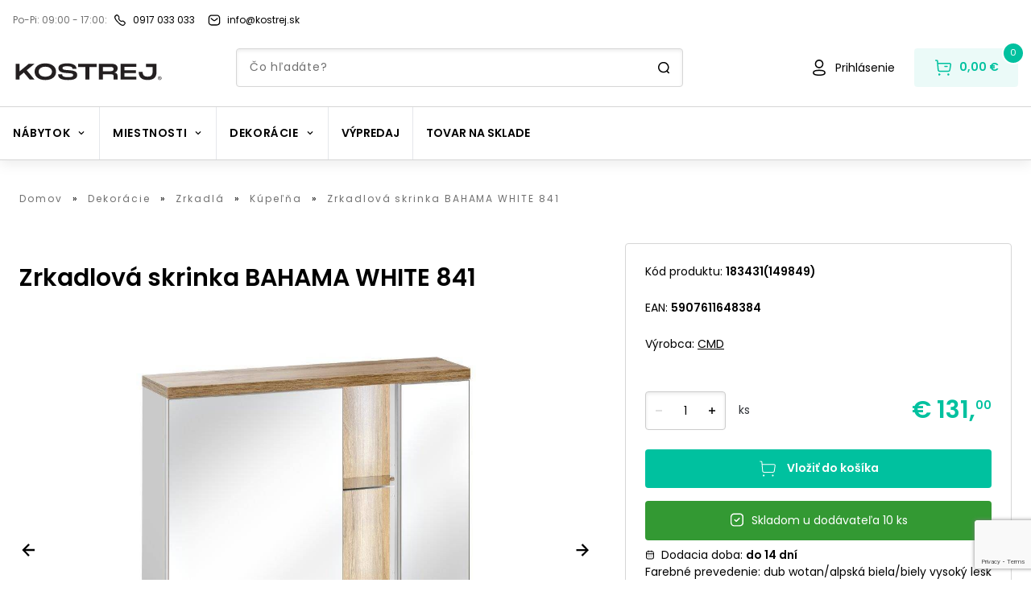

--- FILE ---
content_type: text/html; charset=utf-8
request_url: https://kostrej.sk/kupelnova-skrinka-cmd-bahama-white-841
body_size: 62181
content:
<!DOCTYPE html><html lang="sk" data-theme="kostrej"><head><noscript><img height="1" width="1" style="display:none" alt="fb-pixel" src="https://www.facebook.com/tr?id=301467642731993&amp;amp;ev=PageView&amp;amp;noscript=1"/></noscript><link rel="preconnect" href="https://use.typekit.net" crossorigin /><meta charSet="utf-8"/><meta name="viewport" content="width=device-width, initial-scale=1.0, user-scalable=1"/><link rel="preconnect" href="https://kostrej.sk/api-eshop/v1"/><link rel="dns-prefetch" href="https://kostrej.sk/api-eshop/v1"/><link rel="icon" type="image/x-icon" href="/kostrej/favicon.ico"/><meta name="msapplication-TileColor" content="#000000"/><meta name="theme-color" content="#000000"/><meta name="facebook-domain-verification" content="yp0nke9ebdw2yn08izlo1atff11hrk"/><meta name="google-site-verification" content="LPjmLAVpi7wB5K6VhaCgqwZV4yXu-DXbHLoAIoIeuxw"/><link rel="mask-icon" href="/safari-pinned-tab.svg" color="#000000"/><meta property="og:type" content="website"/><title>Zrkadlová skrinka BAHAMA WHITE 841 | Kostrej</title><meta name="robots" content="index,follow"/><meta name="googlebot" content="index,follow"/><meta name="description" content="Kúpeľňová skrinka CMD BAHAMA WHITE 841 - Moderné kúpeľňové skrinky, kúpeľňové skrinky v retro štýle či kúpeľňové dosky. Široký výber a rozumné ceny. Desiatky kusov skladom, dodanie už do 2 dní."/><meta property="og:title" content="Kúpeľňová skrinka CMD BAHAMA WHITE 841 | Kostrej"/><meta property="og:description" content="Kúpeľňová skrinka CMD BAHAMA WHITE 841 - Moderné kúpeľňové skrinky, kúpeľňové skrinky v retro štýle či kúpeľňové dosky. Široký výber a rozumné ceny. Desiatky kusov skladom, dodanie už do 2 dní."/><meta property="og:url" content="https://kostrej.sk/zrkadlova-skrinka-bahama-white-841-2"/><meta property="og:image" content="https://kostrej.sk/api-eshop/v1/image?query=product/183431/c-bahama-white-841.jpg&amp;width=600&amp;height=600&amp;webp=0"/><meta property="og:image:alt" content="Kúpeľňová skrinka CMD BAHAMA WHITE 841"/><meta property="og:image:width" content="600"/><meta property="og:image:height" content="600"/><link rel="canonical" href="https://kostrej.sk/zrkadlova-skrinka-bahama-white-841-2"/><script type="application/ld+json">{
    "@context": "https://schema.org/",
    "@type": "Product",
    "image":["https://kostrej.sk/api-eshop/v1/image?query=product/183431/c-bahama-white-841.jpg&width=400&height=540&webp=0"],
    "description": "Kúpeľňová skrinka CMD BAHAMA WHITE 841 - Moderné kúpeľňové skrinky, kúpeľňové skrinky v retro štýle či kúpeľňové dosky. Široký výber a rozumné ceny. Desiatky kusov skladom, dodanie už do 2 dní.",
    
    
    
    
    
    
    
    
    "color": "white",
    
    
    
    
    
    
    
    
    "offers": [
  {
    "@type": "Offer",
    "priceCurrency": "EUR",
    
    "itemCondition": "https://schema.org/NewCondition",
    "availability": "https://schema.org/InStock",
    "url": "https://kostrej.sk/zrkadlova-skrinka-bahama-white-841-2",
    
      "seller": {
      "@type": "Organization",
      "name": "Kostrej"
    },
    
    "price": "131"
  }
],
    
    "name": "Zrkadlová skrinka BAHAMA WHITE 841"
  }</script><link rel="preload" as="image" href="https://kostrej.sk/api-eshop/v1/image?query=product/183431/c-bahama-white-841.jpg&amp;webp=1"/><meta name="next-head-count" content="25"/><link rel="preload" href="/_next/static/css/22fb302d452f3404.css" as="style"/><link rel="stylesheet" href="/_next/static/css/22fb302d452f3404.css" data-n-g=""/><link rel="preload" href="/_next/static/css/cd4eb0bfab1586ad.css" as="style"/><link rel="stylesheet" href="/_next/static/css/cd4eb0bfab1586ad.css" data-n-p=""/><noscript data-n-css=""></noscript><script defer="" nomodule="" src="/_next/static/chunks/polyfills-5cd94c89d3acac5f.js"></script><script src="/_next/static/chunks/webpack-1bffcbe638aa5207.js" defer=""></script><script src="/_next/static/chunks/framework-b790a8b0ff37f166.js" defer=""></script><script src="/_next/static/chunks/main-228a47a26cdd0176.js" defer=""></script><script src="/_next/static/chunks/pages/_app-5a581f21a9e3b412.js" defer=""></script><script src="/_next/static/chunks/7746-773bf87af4be192a.js" defer=""></script><script src="/_next/static/chunks/8530-438675d91d9d1fd5.js" defer=""></script><script src="/_next/static/chunks/7058-1241f5aa49665d20.js" defer=""></script><script src="/_next/static/chunks/203-6acb4257149c7fb5.js" defer=""></script><script src="/_next/static/chunks/8938-a62ca302c7ca867d.js" defer=""></script><script src="/_next/static/chunks/4433-0ee93e5a81766aa6.js" defer=""></script><script src="/_next/static/chunks/4719-e4a0dfe4aa749d9e.js" defer=""></script><script src="/_next/static/chunks/859-3a0327d60ca57bc6.js" defer=""></script><script src="/_next/static/chunks/908-12da958e1eb02282.js" defer=""></script><script src="/_next/static/chunks/3784-d020ba054ba084e3.js" defer=""></script><script src="/_next/static/chunks/3606-0c6e4a096421a715.js" defer=""></script><script src="/_next/static/chunks/pages/%5B...slug%5D-708904346355d50c.js" defer=""></script><script src="/_next/static/v6iDtb6SuOds0WnhxnpFG/_buildManifest.js" defer=""></script><script src="/_next/static/v6iDtb6SuOds0WnhxnpFG/_ssgManifest.js" defer=""></script><script src="/_next/static/v6iDtb6SuOds0WnhxnpFG/_middlewareManifest.js" defer=""></script><style data-href="https://use.typekit.net/rrd6vxz.css">@import url("https://p.typekit.net/p.css?s=1&k=rrd6vxz&ht=tk&f=30196.30201.30203&a=88313499&app=typekit&e=css");@font-face{font-family:"frank-new";src:url("https://use.typekit.net/af/f2dc8e/00000000000000003b9ae43b/27/l?primer=f592e0a4b9356877842506ce344308576437e4f677d7c9b78ca2162e6cad991a&fvd=n4&v=3") format("woff2"),url("https://use.typekit.net/af/f2dc8e/00000000000000003b9ae43b/27/d?primer=f592e0a4b9356877842506ce344308576437e4f677d7c9b78ca2162e6cad991a&fvd=n4&v=3") format("woff"),url("https://use.typekit.net/af/f2dc8e/00000000000000003b9ae43b/27/a?primer=f592e0a4b9356877842506ce344308576437e4f677d7c9b78ca2162e6cad991a&fvd=n4&v=3") format("opentype");font-display:swap;font-style:normal;font-weight:400;font-stretch:normal}@font-face{font-family:"frank-new";src:url("https://use.typekit.net/af/76347c/00000000000000003b9ae440/27/l?primer=f592e0a4b9356877842506ce344308576437e4f677d7c9b78ca2162e6cad991a&fvd=n5&v=3") format("woff2"),url("https://use.typekit.net/af/76347c/00000000000000003b9ae440/27/d?primer=f592e0a4b9356877842506ce344308576437e4f677d7c9b78ca2162e6cad991a&fvd=n5&v=3") format("woff"),url("https://use.typekit.net/af/76347c/00000000000000003b9ae440/27/a?primer=f592e0a4b9356877842506ce344308576437e4f677d7c9b78ca2162e6cad991a&fvd=n5&v=3") format("opentype");font-display:swap;font-style:normal;font-weight:500;font-stretch:normal}@font-face{font-family:"frank-new";src:url("https://use.typekit.net/af/7dd6c8/00000000000000003b9ae442/27/l?primer=f592e0a4b9356877842506ce344308576437e4f677d7c9b78ca2162e6cad991a&fvd=n7&v=3") format("woff2"),url("https://use.typekit.net/af/7dd6c8/00000000000000003b9ae442/27/d?primer=f592e0a4b9356877842506ce344308576437e4f677d7c9b78ca2162e6cad991a&fvd=n7&v=3") format("woff"),url("https://use.typekit.net/af/7dd6c8/00000000000000003b9ae442/27/a?primer=f592e0a4b9356877842506ce344308576437e4f677d7c9b78ca2162e6cad991a&fvd=n7&v=3") format("opentype");font-display:swap;font-style:normal;font-weight:700;font-stretch:normal}.tk-frank-new{font-family:"frank-new",sans-serif}</style></head><body><noscript><iframe title="gtm" src="https://sgtm.kostrej.sk/ns.html?id=GTM-5RRX362" height="0" width="0" style="display:none;visibility:hidden"></iframe></noscript><div id="__next"><div id="fb-root"></div><div id="fb-customer-chat" class="fb-customerchat"></div><div class="min-h-screen "><header class="footerBase text-primary text-center text-lg bg-white shadow-default md:shadow-none md:border-b-1 border-borderGray relative z-50
        relative z-30 drop-shadow-secondary "><div class="w-full mx-auto p-4 lg:max-w-screen-xl2 w-vw100"><div class="flex flex-row justify-between md:justify-start items-center mb-2 md:mb-0 flex-wrap lg:flex-nowrap"><div class="flex flex-row items-center"><span class="opacity-56 text-black mr-1 md:mr-2 text-sm-l18 whitespace-nowrap">Po-Pi: 09:00 - 17:00<!-- -->:</span><a href="tel:0917 033 033" class="flex flex-row w-fitcontent items-center mr-4"><svg xmlns="http://www.w3.org/2000/svg" viewBox="0 0 16 16" width="16" height="16" class="max-w-6 mr-1 md:mr-2 shrink-0" fill="#000000"><path d="M11.5 15c-1.7 0-3.9-1.3-6.5-4S1 6.1 1 4.4c0-1.2.6-1.7.8-2 1-1 1.7-1.4 2.4-1.4.8 0 1.3.6 2 1.3.2.2.3.4.5.6 1 1 .7 1.9.5 2.5-.1.7-.3 1.3.9 2.5s1.7 1 2.4.8c.6-.2 1.5-.5 2.5.5.2.2.4.4.6.5.7.7 1.3 1.2 1.3 2 0 .7-.4 1.3-1.4 2.3-.2.3-.8 1-2 1 .1 0 0 0 0 0zM4.3 2.3c-.3 0-.8.3-1.4 1l-.1.1c-.2.1-.5.4-.5 1.1 0 .9.6 2.7 3.6 5.7s4.7 3.6 5.6 3.6c.6 0 .9-.3 1.1-.5l.1-.1c.6-.6 1-1.1 1-1.4 0-.3-.4-.7-.9-1.2l-.6-.6c-.5-.5-.7-.4-1.2-.2-1 .4-2.1.6-3.7-1.1C5.6 7.1 5.8 6.1 6.2 5c.2-.5.2-.7-.2-1.2l-.6-.6c-.5-.5-.9-.9-1.1-.9z"></path></svg><p class="font-primary text-black text-sm-l18 hover:underline whitespace-nowrap">0917 033 033</p></a></div><a href="mailto:info@kostrej.sk" class="flex flex-row w-fitcontent items-center mr-4"><svg xmlns="http://www.w3.org/2000/svg" viewBox="0 0 16 16" width="16" height="16" class="max-w-6 mr-1 md:mr-2" fill="#000000"><path d="M8 9.3c-.5 0-.9-.2-1.3-.5l-3-2.4c-.3-.2-.3-.6-.1-.9.2-.3.6-.3.9-.1l3 2.4c.3.3.8.3 1.1 0l3-2.4c.3-.2.7-.2.9.1.2.3.2.7-.1.9l-3 2.4c-.4.3-.9.5-1.4.5zm3.3 5.3c1.1 0 2.1-.5 2.9-1.2.8-.8 1.2-1.8 1.1-2.9V5.8c.1-1.1-.3-2.1-1-3-.7-.8-1.7-1.3-2.8-1.4H4.7C2.4 1.4.6 3.3.7 5.6v4.7c-.2 2.2 1.5 4.2 3.8 4.4h6.8v-.1zm.1-12c.8.1 1.5.4 1.9 1s.7 1.3.7 2.1V10.4c0 .8-.3 1.5-.8 2s-1.2.9-2 .9H4.5c-1.5 0-2.7-1.4-2.5-3V5.6C2 4 3.2 2.7 4.8 2.7h6.5l.1-.1z"></path></svg><p class="font-primary text-black text-sm-l18 hover:underline">info@kostrej.sk</p></a></div></div><div class="grid grid-cols-7 md:pt-0 md:grid-cols-9 bg-white md:pb-0 lg:max-w-screen-xl2 w-vw100 mx-auto px-4 2xl:px-0"><div class="md:hidden row-start-1 col-start-1 col-span-1 justify-self-start self-center h-6"><button class="focus:outline-none focus:ring"><svg xmlns="http://www.w3.org/2000/svg" viewBox="0 0 24 24" width="24" height="24" class="fill-current text-textPrimary"><path d="M21 12.8H3c-.4 0-.8-.3-.8-.8s.3-.8.8-.8h18c.4 0 .8.3.8.8s-.4.8-.8.8zm.8-6.8c0-.4-.3-.8-.8-.8H3c-.4 0-.8.4-.8.8s.4.8.8.8h18c.4 0 .8-.4.8-.8zm0 12c0-.4-.3-.8-.8-.8H3c-.4 0-.8.3-.8.8s.3.8.8.8h18c.4 0 .8-.4.8-.8z"></path></svg></button></div><div class="hidden md:block md:col-start-1 md:col-span-2 
            md:row-start-1 md:row-span-2 self-end mr-4 py-2 -ml-3 -mb-5"><a class="shrink-0" href="https://kostrej.sk/"><img width="212" height="32" src="/images/kostrej.svg" alt="logo"/></a></div><div class="col-start-2 col-span-3 md:hidden self-center -ml-4"><a class="shrink-0" href="https://kostrej.sk/"><img width="159" height="24" src="/images/kostrej.svg" alt="logo"/></a></div><div class="col-start-3 col-span-3 lg:col-span-4 row-start-2 row-end-2 self-end hidden md:block"><form class="w-full relative mx-auto  "><div class="relative "><input type="text" class="rounded-4 border-1 h-12 w-full py-4 px-4 
        text-textPrimary shadow-inner border-borderGray pl-14 md:pl-4 text-sm md:leading-24
        focus:outline-none search-input border-borderGray " placeholder="Čo hľadáte?" value=""/></div><svg xmlns="http://www.w3.org/2000/svg" viewBox="0 0 16 16" width="16" height="16" class="md:hidden absolute right-6 top-4"><path d="M14.8 13.9L12.9 12c1-1.2 1.6-2.7 1.6-4.4 0-3.7-3-6.7-6.7-6.7S1 3.9 1 7.6s3 6.7 6.7 6.7c1.5 0 2.9-.5 4-1.3l2 2c.1.1.3.2.5.2s.4-.1.5-.2c.4-.4.4-.8.1-1.1zM2.5 7.6c0-2.9 2.4-5.2 5.2-5.2S13 4.7 13 7.6s-2.4 5.2-5.2 5.2-5.3-2.3-5.3-5.2z"></path></svg><svg xmlns="http://www.w3.org/2000/svg" viewBox="0 0 16 16" width="16" height="16" class="hidden md:block absolute right-4 top-4"><path d="M14.8 13.9L12.9 12c1-1.2 1.6-2.7 1.6-4.4 0-3.7-3-6.7-6.7-6.7S1 3.9 1 7.6s3 6.7 6.7 6.7c1.5 0 2.9-.5 4-1.3l2 2c.1.1.3.2.5.2s.4-.1.5-.2c.4-.4.4-.8.1-1.1zM2.5 7.6c0-2.9 2.4-5.2 5.2-5.2S13 4.7 13 7.6s-2.4 5.2-5.2 5.2-5.3-2.3-5.3-5.2z"></path></svg></form></div><div class="col-start-7 col-span-3 lg:col-start-7 lg:col-span-3 md:row-start-1 md:row-span-2 md:self-end justify-self-end"><div class="flex flex-row items-center"><a href="/prihlasenie" class="hover:underline decoration-textPrimary text-sm flex flex-row justify-center items-center mr-6"><svg xmlns="http://www.w3.org/2000/svg" viewBox="0 0 24 24" width="24" height="24" class="fill-current text-textPrimary shrink-0 whitespace-nowrap self-center"><path d="M12 22c-2 0-7.9 0-7.9-3.7 0-3.3 4.5-3.7 7.9-3.7 2 0 7.9 0 7.9 3.7 0 3.3-4.5 3.7-7.9 3.7zm0-5.9c-4.3 0-6.4.7-6.4 2.2 0 1.5 2.2 2.2 6.4 2.2s6.4-.7 6.4-2.2c0-1.5-2.1-2.2-6.4-2.2zm0-3.4c-3 0-5.3-2.4-5.3-5.3 0-1.4.5-2.8 1.5-3.8S10.5 2 12 2c2.9 0 5.3 2.4 5.3 5.3 0 3-2.4 5.4-5.3 5.4zm0-9.1c-2.1 0-3.8 1.7-3.8 3.8 0 2.1 1.7 3.8 3.8 3.8v.8-.8c2.1 0 3.8-1.7 3.8-3.8 0-2.1-1.7-3.8-3.8-3.8z"></path></svg><p class="ml-2 text-black hidden md:block">Prihlásenie</p></a><button class="relative justify-center items-center bg-white md:bg-primary md:bg-opacity-8 h-12 md:py-3 md:px-6 whitespace-nowrap rounded-4 hidden md:flex"><svg xmlns="http://www.w3.org/2000/svg" viewBox="0 0 24 24" width="24" height="24" class="hidden md:block text-white shrink-0 whitespace-nowrap"><path d="M20.2 6.1H5.8l-.2-2.8c0-.3-.3-.6-.6-.7l-2.1-.4c-.4 0-.8.2-.9.7-.1.4.2.7.6.8l1.5.3.9 10.9c.1 1.3 1.2 2.3 2.5 2.3h10.9c1.3 0 2.3-.9 2.5-2.2L22 8.5c.1-1.2-.7-2.2-1.8-2.4zm-.7 8.7c-.1.5-.5.9-1 .9H7.6c-.5 0-1-.4-1-1l-.7-7.1H20c.3 0 .5.3.5.7l-1 6.5zm-1.8-4.3c0 .4-.3.8-.8.8h-2.8c-.4 0-.8-.3-.8-.8s.3-.8.8-.8h2.8c.4.1.8.4.8.8zm-9.2 10c0 .3-.1.7-.4.9-.2.2-.6.4-.9.4-.3 0-.7-.1-.9-.4-.2-.2-.4-.6-.4-.9 0-.7.6-1.3 1.3-1.3.7 0 1.2.6 1.3 1.3zm11.2 0c0 .7-.6 1.3-1.3 1.3-.3 0-.7-.1-.9-.4-.2-.2-.4-.6-.4-.9 0-.7.6-1.3 1.3-1.3.7 0 1.3.6 1.3 1.3z" fill="rgb(var(--color-primary))"></path></svg><p class="text-base ml-2 hidden md:block font-semibold text-primary">0,00 €</p><span class="flex flex-col justify-center items-center border-2 bg-primary text-white border-white text-8 md:text-11 leading-13 font-medium absolute top-1 -right-2 md:-top-2 md:-right-2 w-4 h-4 md:w-6 md:h-6 rounded-50/100 box-content">0</span></button><a href="/kosik" class="relative justify-center items-center bg-white md:bg-primary md:bg-opacity-8 h-12 md:py-3 md:px-6 whitespace-nowrap rounded-4 md:hidden flex"><svg xmlns="http://www.w3.org/2000/svg" viewBox="0 0 24 24" width="24" height="24" class="block md:hidden text-white shrink-0 whitespace-nowrap"><path d="M20.2 6.1H5.8l-.2-2.8c0-.3-.3-.6-.6-.7l-2.1-.4c-.4 0-.8.2-.9.7-.1.4.2.7.6.8l1.5.3.9 10.9c.1 1.3 1.2 2.3 2.5 2.3h10.9c1.3 0 2.3-.9 2.5-2.2L22 8.5c.1-1.2-.7-2.2-1.8-2.4zm-.7 8.7c-.1.5-.5.9-1 .9H7.6c-.5 0-1-.4-1-1l-.7-7.1H20c.3 0 .5.3.5.7l-1 6.5zm-1.8-4.3c0 .4-.3.8-.8.8h-2.8c-.4 0-.8-.3-.8-.8s.3-.8.8-.8h2.8c.4.1.8.4.8.8zm-9.2 10c0 .3-.1.7-.4.9-.2.2-.6.4-.9.4-.3 0-.7-.1-.9-.4-.2-.2-.4-.6-.4-.9 0-.7.6-1.3 1.3-1.3.7 0 1.2.6 1.3 1.3zm11.2 0c0 .7-.6 1.3-1.3 1.3-.3 0-.7-.1-.9-.4-.2-.2-.4-.6-.4-.9 0-.7.6-1.3 1.3-1.3.7 0 1.3.6 1.3 1.3z"></path></svg><span class="flex flex-col justify-center items-center border-2 bg-primary text-white border-white text-8 md:text-11 leading-13 font-medium absolute top-1 -right-2 md:-top-2 md:-right-2 w-4 h-4 md:w-6 md:h-6 rounded-50/100 box-content">0</span></a></div></div></div><div class="flex flex-row md:hidden px-4 pt-4 md:pb-2 pb-0"><form class="w-full relative mx-auto  "><div class="relative "><input type="text" class="rounded-4 border-1 h-12 w-full py-4 px-4 
        text-textPrimary shadow-inner border-borderGray pl-14 md:pl-4 text-sm md:leading-24
        focus:outline-none search-input border-borderGray " placeholder="Čo hľadáte?" value=""/></div><svg xmlns="http://www.w3.org/2000/svg" viewBox="0 0 16 16" width="16" height="16" class="md:hidden absolute right-6 top-4"><path d="M14.8 13.9L12.9 12c1-1.2 1.6-2.7 1.6-4.4 0-3.7-3-6.7-6.7-6.7S1 3.9 1 7.6s3 6.7 6.7 6.7c1.5 0 2.9-.5 4-1.3l2 2c.1.1.3.2.5.2s.4-.1.5-.2c.4-.4.4-.8.1-1.1zM2.5 7.6c0-2.9 2.4-5.2 5.2-5.2S13 4.7 13 7.6s-2.4 5.2-5.2 5.2-5.3-2.3-5.3-5.2z"></path></svg><svg xmlns="http://www.w3.org/2000/svg" viewBox="0 0 16 16" width="16" height="16" class="hidden md:block absolute right-4 top-4"><path d="M14.8 13.9L12.9 12c1-1.2 1.6-2.7 1.6-4.4 0-3.7-3-6.7-6.7-6.7S1 3.9 1 7.6s3 6.7 6.7 6.7c1.5 0 2.9-.5 4-1.3l2 2c.1.1.3.2.5.2s.4-.1.5-.2c.4-.4.4-.8.1-1.1zM2.5 7.6c0-2.9 2.4-5.2 5.2-5.2S13 4.7 13 7.6s-2.4 5.2-5.2 5.2-5.3-2.3-5.3-5.2z"></path></svg></form></div><div class="mt-6"><div class="h-px bg-borderGray shrink-0 "></div><div><div class="flex flex-row items-center lg:max-w-screen-xl2 md:max-w-972 mx-auto"><div class="relative hidden md:flex flex-wrap flex-row items-center divide-x"><div class="relative px-4 py-[22px] h-[65px] cursor-pointer  undefined
      "><div class=" flex flex-row items-center"><p class="flex items-center text-center text-black  tracking-060px uppercase font-bold leading-21 text-base transition-colors">Nábytok<svg xmlns="http://www.w3.org/2000/svg" viewBox="0 0 16 16" width="12" height="12" class="ml-2"><path d="M8 11.1L3.5 6.5l1.1-1.1L8 8.9l3.5-3.5 1.1 1.1L8 11.1z"></path></svg></p></div><div class="transition-opacity duration-200 opacity-0 hidden
      left-0 absolute pin z-40 bg-dimmerColor w-screen top-[66px]"><div class="w-full"><div class="animated fadeIn z-50 pin bg-white flex w-full pb-10 py-6 fixed left-0"><div class="flex flex-col flex-wrap max-h-272 gap-y-4 rounded-bl-3xl w-full h-full z-50   max-w-screen-xl2 mx-auto px-4 "><div class="pb-1 basis-[16%]"><div class="flex flex-row w-fit "><div class="flex flex-col w-fit"><a tabindex="0" role="button" class="text-textPrimary font-semibold text-left text-md mb-2 
                        tracking-056px hover:underline  underline-offset-4" href="https://kostrej.sk/baterie">Batérie</a></div></div></div><div class="pb-1 basis-[16%]"><div class="flex flex-row w-fit "><div class="flex flex-col w-fit"><a tabindex="0" role="button" class="text-textPrimary font-semibold text-left text-md mb-2 
                        tracking-056px hover:underline  underline-offset-4" href="https://kostrej.sk/botniky">Botníky</a></div></div></div><div class="pb-1 basis-[16%]"><div class="flex flex-row w-fit "><div class="flex flex-col w-fit"><a tabindex="0" role="button" class="text-textPrimary font-semibold text-left text-md mb-2 
                        tracking-056px hover:underline  underline-offset-4" href="https://kostrej.sk/kuchynske-drezy">Drezy</a></div></div></div><div class="pb-1 basis-[16%]"><div class="flex flex-row w-fit "><div class="flex flex-col w-fit"><a tabindex="0" role="button" class="text-textPrimary font-semibold text-left text-md mb-2 
                        tracking-056px hover:underline  underline-offset-4" href="https://kostrej.sk/kniznice-regaly">Knižnice a regále</a></div></div></div><div class="pb-1 basis-[16%]"><div class="flex flex-row w-fit "><div class="flex flex-col w-fit"><a tabindex="0" role="button" class="text-primary font-semibold text-left text-md mb-2 
                        tracking-056px hover:underline  underline-offset-4" href="https://kostrej.sk/komody">Komody</a></div></div></div><div class="pb-1 basis-[16%]"><div class="flex flex-row w-fit "><div class="flex flex-col w-fit"><a tabindex="0" role="button" class="text-primary font-semibold text-left text-md mb-2 
                        tracking-056px hover:underline  underline-offset-4" href="https://kostrej.sk/kresla">Kreslá</a></div></div></div><div class="pb-1 basis-[16%]"><div class="flex flex-row w-fit "><div class="flex flex-col w-fit"><a tabindex="0" role="button" class="text-primary font-semibold text-left text-md mb-2 
                        tracking-056px hover:underline  underline-offset-4" href="https://kostrej.sk/kuchynske-linky">Kuchynské linky</a></div></div></div><div class="pb-1 basis-[16%]"><div class="flex flex-row w-fit "><div class="flex flex-col w-fit"><a tabindex="0" role="button" class="text-textPrimary font-semibold text-left text-md mb-2 
                        tracking-056px hover:underline  underline-offset-4" href="https://kostrej.sk/lavice">Lavice</a></div></div></div><div class="pb-1 basis-[16%]"><div class="flex flex-row w-fit "><div class="flex flex-col w-fit"><a tabindex="0" role="button" class="text-textPrimary font-semibold text-left text-md mb-2 
                        tracking-056px hover:underline  underline-offset-4" href="https://kostrej.sk/lenosky">Leňošky</a></div></div></div><div class="pb-1 basis-[16%]"><div class="flex flex-row w-fit "><div class="flex flex-col w-fit"><a tabindex="0" role="button" class="text-primary font-semibold text-left text-md mb-2 
                        tracking-056px hover:underline  underline-offset-4" href="https://kostrej.sk/matrace">Matrace</a></div></div></div><div class="pb-1 basis-[16%]"><div class="flex flex-row w-fit "><div class="flex flex-col w-fit"><a tabindex="0" role="button" class="text-primary font-semibold text-left text-md mb-2 
                        tracking-056px hover:underline  underline-offset-4" href="https://kostrej.sk/pohovky">Pohovky a gauče</a></div></div></div><div class="pb-1 basis-[16%]"><div class="flex flex-row w-fit "><div class="flex flex-col w-fit"><a tabindex="0" role="button" class="text-textPrimary font-semibold text-left text-md mb-2 
                        tracking-056px hover:underline  underline-offset-4" href="https://kostrej.sk/police">Police</a></div></div></div><div class="pb-1 basis-[16%]"><div class="flex flex-row w-fit "><div class="flex flex-col w-fit"><a tabindex="0" role="button" class="text-primary font-semibold text-left text-md mb-2 
                        tracking-056px hover:underline  underline-offset-4" href="https://kostrej.sk/postele">Postele</a></div></div></div><div class="pb-1 basis-[16%]"><div class="flex flex-row w-fit "><div class="flex flex-col w-fit"><a tabindex="0" role="button" class="text-textPrimary font-semibold text-left text-md mb-2 
                        tracking-056px hover:underline  underline-offset-4" href="https://kostrej.sk/rosty">Rošty</a></div></div></div><div class="pb-1 basis-[16%]"><div class="flex flex-row w-fit "><div class="flex flex-col w-fit"><a tabindex="0" role="button" class="text-textPrimary font-semibold text-left text-md mb-2 
                        tracking-056px hover:underline  underline-offset-4" href="https://kostrej.sk/sedacie-vaky">Sedacie vaky</a></div></div></div><div class="pb-1 basis-[16%]"><div class="flex flex-row w-fit "><div class="flex flex-col w-fit"><a tabindex="0" role="button" class="text-primary font-semibold text-left text-md mb-2 
                        tracking-056px hover:underline  underline-offset-4" href="https://kostrej.sk/sedacky">Sedačky a sedacie súpravy</a></div></div></div><div class="pb-1 basis-[16%]"><div class="flex flex-row w-fit "><div class="flex flex-col w-fit"><a tabindex="0" role="button" class="text-primary font-semibold text-left text-md mb-2 
                        tracking-056px hover:underline  underline-offset-4" href="https://kostrej.sk/skrine">Skrine</a></div></div></div><div class="pb-1 basis-[16%]"><div class="flex flex-row w-fit "><div class="flex flex-col w-fit"><a tabindex="0" role="button" class="text-textPrimary font-semibold text-left text-md mb-2 
                        tracking-056px hover:underline  underline-offset-4" href="https://kostrej.sk/skrinky">Skrinky</a></div></div></div><div class="pb-1 basis-[16%]"><div class="flex flex-row w-fit "><div class="flex flex-col w-fit"><a tabindex="0" role="button" class="text-primary font-semibold text-left text-md mb-2 
                        tracking-056px hover:underline  underline-offset-4" href="https://kostrej.sk/stolicky">Stoličky</a></div></div></div><div class="pb-1 basis-[16%]"><div class="flex flex-row w-fit "><div class="flex flex-col w-fit"><a tabindex="0" role="button" class="text-primary font-semibold text-left text-md mb-2 
                        tracking-056px hover:underline  underline-offset-4" href="https://kostrej.sk/stoliky">Stolíky</a></div></div></div><div class="pb-1 basis-[16%]"><div class="flex flex-row w-fit "><div class="flex flex-col w-fit"><a tabindex="0" role="button" class="text-primary font-semibold text-left text-md mb-2 
                        tracking-056px hover:underline  underline-offset-4" href="https://kostrej.sk/stoly">Stoly</a></div></div></div><div class="pb-1 basis-[16%]"><div class="flex flex-row w-fit "><div class="flex flex-col w-fit"><a tabindex="0" role="button" class="text-textPrimary font-semibold text-left text-md mb-2 
                        tracking-056px hover:underline  underline-offset-4" href="https://kostrej.sk/taburetky">Taburetky</a></div></div></div><div class="pb-1 basis-[16%]"><div class="flex flex-row w-fit "><div class="flex flex-col w-fit"><a tabindex="0" role="button" class="text-textPrimary font-semibold text-left text-md mb-2 
                        tracking-056px hover:underline  underline-offset-4" href="https://kostrej.sk/umyvadla">Umývadlá</a></div></div></div><div class="pb-1 basis-[16%]"><div class="flex flex-row w-fit "><div class="flex flex-col w-fit"><a tabindex="0" role="button" class="text-textPrimary font-semibold text-left text-md mb-2 
                        tracking-056px hover:underline  underline-offset-4" href="https://kostrej.sk/vesiaky">Vešiaky</a></div></div></div><div class="pb-1 basis-[16%]"><div class="flex flex-row w-fit "><div class="flex flex-col w-fit"><a tabindex="0" role="button" class="text-textPrimary font-semibold text-left text-md mb-2 
                        tracking-056px hover:underline  underline-offset-4" href="https://kostrej.sk/vitriny">Vitríny</a></div></div></div><div class="pb-1 basis-[16%]"><div class="flex flex-row w-fit "><div class="flex flex-col w-fit"><a tabindex="0" role="button" class="text-textPrimary font-semibold text-left text-md mb-2 
                        tracking-056px hover:underline  underline-offset-4" href="https://kostrej.sk/zahradny-nabytok">Záhradný nábytok</a></div></div></div><div class="pb-1 basis-[16%]"><div class="flex flex-row w-fit "><div class="flex flex-col w-fit"><a tabindex="0" role="button" class="text-textPrimary font-semibold text-left text-md mb-2 
                        tracking-056px hover:underline  underline-offset-4" href="https://kostrej.sk/zrkadla">Zrkadlá</a></div></div></div></div></div></div></div></div><div class="relative px-4 py-[22px] h-[65px] cursor-pointer  undefined
      "><div class=" flex flex-row items-center"><p class="flex items-center text-center text-black  tracking-060px uppercase font-bold leading-21 text-base transition-colors">Miestnosti<svg xmlns="http://www.w3.org/2000/svg" viewBox="0 0 16 16" width="12" height="12" class="ml-2"><path d="M8 11.1L3.5 6.5l1.1-1.1L8 8.9l3.5-3.5 1.1 1.1L8 11.1z"></path></svg></p></div><div class="transition-opacity duration-200 opacity-0 hidden
      left-0 absolute pin z-40 bg-dimmerColor w-screen top-[66px]"><div class="w-full"><div class="animated fadeIn z-50 pin bg-white flex w-full pb-10 py-6 fixed left-0"><div class="grid lg:grid-cols-6 grid-cols-3 gap-y-4 rounded-bl-3xl w-full h-full z-50   max-w-screen-xl2 mx-auto px-4 "><div class="pb-1 basis-[16%]"><div class="flex flex-row w-fit mb-2"><div class="flex flex-col w-fit"><a tabindex="0" role="button" class="text-primary font-semibold text-left text-md mb-2 
                        tracking-056px hover:underline  underline-offset-4" href="https://kostrej.sk/obyvacka">Obývačka</a></div></div><div><a role="button" tabindex="0" class="text-left py-1 base-text hover:underline  underline-offset-4 text-textPrimary flex" href="https://kostrej.sk/kniznice-regaly">Knižnice a regále</a></div><div><a role="button" tabindex="0" class="text-left py-1 base-text hover:underline  underline-offset-4 text-textPrimary flex" href="https://kostrej.sk/komody">Komody</a></div><div><a role="button" tabindex="0" class="text-left py-1 base-text hover:underline  underline-offset-4 text-textPrimary flex" href="https://kostrej.sk/stoliky/konferencne">Konferenčné stolíky</a></div><div><a role="button" tabindex="0" class="text-left py-1 base-text hover:underline  underline-offset-4 text-textPrimary flex" href="https://kostrej.sk/kresla/obyvacka">Kreslá</a></div><div><a role="button" tabindex="0" class="text-left py-1 base-text hover:underline  underline-offset-4 text-textPrimary flex" href="https://kostrej.sk/lenosky">Leňošky</a></div><div><a role="button" tabindex="0" class="text-left py-1 base-text hover:underline  underline-offset-4 text-textPrimary flex" href="https://kostrej.sk/obyvacka">Obývacie steny</a></div><div><a role="button" tabindex="0" class="text-left py-1 base-text hover:underline  underline-offset-4 text-textPrimary flex" href="https://kostrej.sk/pohovky">Pohovky a gauče</a></div><div><a role="button" tabindex="0" class="text-left py-1 base-text hover:underline  underline-offset-4 text-textPrimary flex" href="https://kostrej.sk/police/obyvacka">Police</a></div><div><a role="button" tabindex="0" class="text-left py-1 base-text hover:underline  underline-offset-4 text-textPrimary flex" href="https://kostrej.sk/sedacie-vaky">Sedacie vaky</a></div><div><a role="button" tabindex="0" class="text-left py-1 base-text hover:underline  underline-offset-4 text-textPrimary flex" href="https://kostrej.sk/sedacky">Sedacie súpravy</a></div><div><a role="button" tabindex="0" class="text-left py-1 base-text hover:underline  underline-offset-4 text-textPrimary flex" href="https://kostrej.sk/skrinky/obyvacka">Skrinky</a></div><div><a role="button" tabindex="0" class="text-left py-1 base-text hover:underline  underline-offset-4 text-textPrimary flex" href="https://kostrej.sk/taburetky">Taburetky</a></div><div><a role="button" tabindex="0" class="text-left py-1 base-text hover:underline  underline-offset-4 text-textPrimary flex" href="https://kostrej.sk/stoliky/tv">TV stolíky</a></div><div><a role="button" tabindex="0" class="text-left py-1 base-text hover:underline  underline-offset-4 text-textPrimary flex" href="https://kostrej.sk/vitriny">Vitríny</a></div></div><div class="pb-1 basis-[16%]"><div class="flex flex-row w-fit mb-2"><div class="flex flex-col w-fit"><a tabindex="0" role="button" class="text-primary font-semibold text-left text-md mb-2 
                        tracking-056px hover:underline  underline-offset-4" href="https://kostrej.sk/kuchynske-linky">Kuchyňa a jedáleň</a></div></div><div><a role="button" tabindex="0" class="text-left py-1 base-text hover:underline  underline-offset-4 text-textPrimary flex" href="https://kostrej.sk/stolicky/barove">Barové stoličky</a></div><div><a role="button" tabindex="0" class="text-left py-1 base-text hover:underline  underline-offset-4 text-textPrimary flex" href="https://kostrej.sk/stoly/barove">Barové stoly</a></div><div><a role="button" tabindex="0" class="text-left py-1 base-text hover:underline  underline-offset-4 text-textPrimary flex" href="https://kostrej.sk/stolicky/jedalenske">Jedálenské stoličky</a></div><div><a role="button" tabindex="0" class="text-left py-1 base-text hover:underline  underline-offset-4 text-textPrimary flex" href="https://kostrej.sk/stoly/jedalenske">Jedálenské stoly</a></div><div><a role="button" tabindex="0" class="text-left py-1 base-text hover:underline  underline-offset-4 text-textPrimary flex" href="https://kostrej.sk/stoliky/konzolove">Konzolové stolíky</a></div><div><a role="button" tabindex="0" class="text-left py-1 base-text hover:underline  underline-offset-4 text-textPrimary flex" href="https://kostrej.sk/baterie">Kuchynské batérie</a></div><div><a role="button" tabindex="0" class="text-left py-1 base-text hover:underline  underline-offset-4 text-textPrimary flex" href="https://kostrej.sk/kuchynske-drezy">Kuchynské drezy</a></div><div><a role="button" tabindex="0" class="text-left py-1 base-text hover:underline  underline-offset-4 text-textPrimary flex" href="https://kostrej.sk/kuchynske-linky">Kuchynské linky</a></div><div><a role="button" tabindex="0" class="text-left py-1 base-text hover:underline  underline-offset-4 text-textPrimary flex" href="https://kostrej.sk/skrinky/kuchyne">Kuchynské skrinky</a></div><div><a role="button" tabindex="0" class="text-left py-1 base-text hover:underline  underline-offset-4 text-textPrimary flex" href="https://kostrej.sk/vitriny">Vitríny</a></div></div><div class="pb-1 basis-[16%]"><div class="flex flex-row w-fit mb-2"><div class="flex flex-col w-fit"><a tabindex="0" role="button" class="text-primary font-semibold text-left text-md mb-2 
                        tracking-056px hover:underline  underline-offset-4" href="https://kostrej.sk/spalna">Spálňa</a></div></div><div><a role="button" tabindex="0" class="text-left py-1 base-text hover:underline  underline-offset-4 text-textPrimary flex" href="https://kostrej.sk/komody">Komody</a></div><div><a role="button" tabindex="0" class="text-left py-1 base-text hover:underline  underline-offset-4 text-textPrimary flex" href="https://kostrej.sk/stoliky/konzolove">Konzolové stolíky</a></div><div><a role="button" tabindex="0" class="text-left py-1 base-text hover:underline  underline-offset-4 text-textPrimary flex" href="https://kostrej.sk/matrace">Matrace</a></div><div><a role="button" tabindex="0" class="text-left py-1 base-text hover:underline  underline-offset-4 text-textPrimary flex" href="https://kostrej.sk/stoliky/nocne">Nočné stolíky</a></div><div><a role="button" tabindex="0" class="text-left py-1 base-text hover:underline  underline-offset-4 text-textPrimary flex" href="https://kostrej.sk/postele/manzelske">Postele</a></div><div><a role="button" tabindex="0" class="text-left py-1 base-text hover:underline  underline-offset-4 text-textPrimary flex" href="https://kostrej.sk/rosty">Rošty</a></div><div><a role="button" tabindex="0" class="text-left py-1 base-text hover:underline  underline-offset-4 text-textPrimary flex" href="https://kostrej.sk/skrine">Skrine</a></div><div><a role="button" tabindex="0" class="text-left py-1 base-text hover:underline  underline-offset-4 text-textPrimary flex" href="https://kostrej.sk/spalna">Spálňové zostavy</a></div><div><a role="button" tabindex="0" class="text-left py-1 base-text hover:underline  underline-offset-4 text-textPrimary flex" href="https://kostrej.sk/stoliky/toaletne">Toaletné stolíky</a></div><div><a role="button" tabindex="0" class="text-left py-1 base-text hover:underline  underline-offset-4 text-textPrimary flex" href="https://kostrej.sk/zrkadla/spalna">Zrkadlá</a></div></div><div class="pb-1 basis-[16%]"><div class="flex flex-row w-fit mb-2"><div class="flex flex-col w-fit"><a tabindex="0" role="button" class="text-primary font-semibold text-left text-md mb-2 
                        tracking-056px hover:underline  underline-offset-4" href="https://kostrej.sk/detska-izba">Detská izba</a></div></div><div><a role="button" tabindex="0" class="text-left py-1 base-text hover:underline  underline-offset-4 text-textPrimary flex" href="https://kostrej.sk/kresla/detska-izba">Detské stoličky</a></div><div><a role="button" tabindex="0" class="text-left py-1 base-text hover:underline  underline-offset-4 text-textPrimary flex" href="https://kostrej.sk/detska-izba">Detské zostavy</a></div><div><a role="button" tabindex="0" class="text-left py-1 base-text hover:underline  underline-offset-4 text-textPrimary flex" href="https://kostrej.sk/kniznice-regaly/detska-izba">Knižnice a regále</a></div><div><a role="button" tabindex="0" class="text-left py-1 base-text hover:underline  underline-offset-4 text-textPrimary flex" href="https://kostrej.sk/komody/detska-izba">Komody</a></div><div><a role="button" tabindex="0" class="text-left py-1 base-text hover:underline  underline-offset-4 text-textPrimary flex" href="https://kostrej.sk/matrace">Matrace</a></div><div><a role="button" tabindex="0" class="text-left py-1 base-text hover:underline  underline-offset-4 text-textPrimary flex" href="https://kostrej.sk/stoliky/nocne">Nočné stolíky</a></div><div><a role="button" tabindex="0" class="text-left py-1 base-text hover:underline  underline-offset-4 text-textPrimary flex" href="https://kostrej.sk/stoliky/pisacie">Písacie stolíky</a></div><div><a role="button" tabindex="0" class="text-left py-1 base-text hover:underline  underline-offset-4 text-textPrimary flex" href="https://kostrej.sk/pohovky">Pohovky</a></div><div><a role="button" tabindex="0" class="text-left py-1 base-text hover:underline  underline-offset-4 text-textPrimary flex" href="https://kostrej.sk/police/detske">Poličky</a></div><div><a role="button" tabindex="0" class="text-left py-1 base-text hover:underline  underline-offset-4 text-textPrimary flex" href="https://kostrej.sk/postele">Postele</a></div><div><a role="button" tabindex="0" class="text-left py-1 base-text hover:underline  underline-offset-4 text-textPrimary flex" href="https://kostrej.sk/sedacie-vaky">Sedacie vaky</a></div><div><a role="button" tabindex="0" class="text-left py-1 base-text hover:underline  underline-offset-4 text-textPrimary flex" href="https://kostrej.sk/skrine">Skrine</a></div><div><a role="button" tabindex="0" class="text-left py-1 base-text hover:underline  underline-offset-4 text-textPrimary flex" href="https://kostrej.sk/taburetky">Taburetky</a></div></div><div class="pb-1 basis-[16%]"><div class="flex flex-row w-fit mb-2"><div class="flex flex-col w-fit"><a tabindex="0" role="button" class="text-primary font-semibold text-left text-md mb-2 
                        tracking-056px hover:underline  underline-offset-4" href="https://kostrej.sk/predsien">Predsieň</a></div></div><div><a role="button" tabindex="0" class="text-left py-1 base-text hover:underline  underline-offset-4 text-textPrimary flex" href="https://kostrej.sk/botniky">Botníky</a></div><div><a role="button" tabindex="0" class="text-left py-1 base-text hover:underline  underline-offset-4 text-textPrimary flex" href="https://kostrej.sk/komody">Komody</a></div><div><a role="button" tabindex="0" class="text-left py-1 base-text hover:underline  underline-offset-4 text-textPrimary flex" href="https://kostrej.sk/stoliky/konzolove">Konzolové stolíky</a></div><div><a role="button" tabindex="0" class="text-left py-1 base-text hover:underline  underline-offset-4 text-textPrimary flex" href="https://kostrej.sk/lavice">Lavice</a></div><div><a role="button" tabindex="0" class="text-left py-1 base-text hover:underline  underline-offset-4 text-textPrimary flex" href="https://kostrej.sk/predsien">Predsieňové steny</a></div><div><a role="button" tabindex="0" class="text-left py-1 base-text hover:underline  underline-offset-4 text-textPrimary flex" href="https://kostrej.sk/skrine">Skrine</a></div><div><a role="button" tabindex="0" class="text-left py-1 base-text hover:underline  underline-offset-4 text-textPrimary flex" href="https://kostrej.sk/taburetky">Taburetky</a></div><div><a role="button" tabindex="0" class="text-left py-1 base-text hover:underline  underline-offset-4 text-textPrimary flex" href="https://kostrej.sk/vesiaky">Vešiaky</a></div><div><a role="button" tabindex="0" class="text-left py-1 base-text hover:underline  underline-offset-4 text-textPrimary flex" href="https://kostrej.sk/zrkadla/predsien">Zrkadlá</a></div></div><div class="pb-1 basis-[16%]"><div class="flex flex-row w-fit mb-2"><div class="flex flex-col w-fit"><a tabindex="0" role="button" class="text-primary font-semibold text-left text-md mb-2 
                        tracking-056px hover:underline  underline-offset-4" href="https://kostrej.sk/kupelna">Kúpeľňa</a></div></div><div><a role="button" tabindex="0" class="text-left py-1 base-text hover:underline  underline-offset-4 text-textPrimary flex" href="https://kostrej.sk/police/kupelna">Dosky pod umývadlo</a></div><div><a role="button" tabindex="0" class="text-left py-1 base-text hover:underline  underline-offset-4 text-textPrimary flex" href="https://kostrej.sk/skrinky/kupelna">Kúpeľňové skrinky</a></div><div><a role="button" tabindex="0" class="text-left py-1 base-text hover:underline  underline-offset-4 text-textPrimary flex" href="https://kostrej.sk/kupelna">Kúpeľňové zostavy</a></div><div><a role="button" tabindex="0" class="text-left py-1 base-text hover:underline  underline-offset-4 text-textPrimary flex" href="https://kostrej.sk/zrkadla/kupelna">Kúpeľňové zrkadlá</a></div><div><a role="button" tabindex="0" class="text-left py-1 base-text hover:underline  underline-offset-4 text-textPrimary flex" href="https://kostrej.sk/umyvadla">Umývadla</a></div></div><div class="pb-1 basis-[16%]"><div class="flex flex-row w-fit mb-2"><div class="flex flex-col w-fit"><a tabindex="0" role="button" class="text-primary font-semibold text-left text-md mb-2 
                        tracking-056px hover:underline  underline-offset-4" href="https://kostrej.sk/kniznice-regaly">Kancelária</a></div></div><div><a role="button" tabindex="0" class="text-left py-1 base-text hover:underline  underline-offset-4 text-textPrimary flex" href="https://kostrej.sk/kresla/kancelarske">Kancelárske stoličky</a></div><div><a role="button" tabindex="0" class="text-left py-1 base-text hover:underline  underline-offset-4 text-textPrimary flex" href="https://kostrej.sk/kniznice-regaly">Knižnice a regále</a></div><div><a role="button" tabindex="0" class="text-left py-1 base-text hover:underline  underline-offset-4 text-textPrimary flex" href="https://kostrej.sk/komody">Komody</a></div><div><a role="button" tabindex="0" class="text-left py-1 base-text hover:underline  underline-offset-4 text-textPrimary flex" href="https://kostrej.sk/stoliky/pisacie">Písacie stoly</a></div><div><a role="button" tabindex="0" class="text-left py-1 base-text hover:underline  underline-offset-4 text-textPrimary flex" href="https://kostrej.sk/police">Poličky</a></div><div><a role="button" tabindex="0" class="text-left py-1 base-text hover:underline  underline-offset-4 text-textPrimary flex" href="https://kostrej.sk/skrinky/pracovna">Skrinky</a></div></div></div></div></div></div></div><div class="relative px-4 py-[22px] h-[65px] cursor-pointer  undefined
      "><div class=" flex flex-row items-center"><p class="flex items-center text-center text-black  tracking-060px uppercase font-bold leading-21 text-base transition-colors">Dekorácie<svg xmlns="http://www.w3.org/2000/svg" viewBox="0 0 16 16" width="12" height="12" class="ml-2"><path d="M8 11.1L3.5 6.5l1.1-1.1L8 8.9l3.5-3.5 1.1 1.1L8 11.1z"></path></svg></p></div><div class="transition-opacity duration-200 opacity-0 hidden
      left-0 absolute pin z-40 bg-dimmerColor w-screen top-[66px]"><div class="w-full"><div class="animated fadeIn z-50 pin bg-white flex w-full pb-10 py-6 fixed left-0"><div class="grid lg:grid-cols-6 grid-cols-3 gap-y-4 rounded-bl-3xl w-full h-full z-50   max-w-screen-xl2 mx-auto px-4 "><div class="pb-1 basis-[16%]"><div class="flex flex-row w-fit "><div class="flex flex-col w-fit"><a tabindex="0" role="button" class="text-textPrimary font-semibold text-left text-md mb-2 
                        tracking-056px hover:underline  underline-offset-4" href="https://kostrej.sk/hodiny">Hodiny</a></div></div></div><div class="pb-1 basis-[16%]"><div class="flex flex-row w-fit "><div class="flex flex-col w-fit"><a tabindex="0" role="button" class="text-textPrimary font-semibold text-left text-md mb-2 
                        tracking-056px hover:underline  underline-offset-4" href="https://kostrej.sk/obrazy">Obrazy</a></div></div></div><div class="pb-1 basis-[16%]"><div class="flex flex-row w-fit "><div class="flex flex-col w-fit"><a tabindex="0" role="button" class="text-textPrimary font-semibold text-left text-md mb-2 
                        tracking-056px hover:underline  underline-offset-4" href="https://kostrej.sk/vankuse">Vankúše</a></div></div></div><div class="pb-1 basis-[16%]"><div class="flex flex-row w-fit "><div class="flex flex-col w-fit"><a tabindex="0" role="button" class="text-textPrimary font-semibold text-left text-md mb-2 
                        tracking-056px hover:underline  underline-offset-4" href="https://kostrej.sk/zrkadla">Zrkadlá</a></div></div></div><div class="pb-1 basis-[16%]"><div class="flex flex-row w-fit "><div class="flex flex-col w-fit"><a tabindex="0" role="button" class="text-textPrimary font-semibold text-left text-md mb-2 
                        tracking-056px hover:underline  underline-offset-4" href="https://kostrej.sk/svietidla-a-zrkadla">Svietidlá a lampy</a></div></div></div></div></div></div></div></div><div class="relative px-4 py-[22px] h-[65px] cursor-pointer  false
      "><div class=" flex flex-row items-center"><a class="flex items-center text-center text-black  after:tracking-060px uppercase font-bold leading-21 text-base transition-colors" href="https://kostrej.sk/vypredaj">Výpredaj</a></div></div><div class="relative px-4 py-[22px] h-[65px] cursor-pointer  false
      "><div class=" flex flex-row items-center"><a class="flex items-center text-center text-black  after:tracking-060px uppercase font-bold leading-21 text-base transition-colors" href="https://kostrej.sk/tovar-na-sklade">Tovar na sklade</a></div></div></div></div></div></div></header><div class="background-homepage w-full bg-white  "><div class="w-full lg:max-w-screen-xl2 mx-auto px-6 pt-4"><div class="flex flex-row w-full pt-6 md:pb-12 pb-6"><a class="base-text text-xs text-textPrimary text-opacity-56 leading-15px tracking-1 font-normal cursor-pointer hover:underline" href="https://kostrej.sk/">Domov</a><span class=" base-text text-xs text-textPrimary leading-15px tracking-16px font-normal mx-3">»</span><a class="base-text text-xs text-textPrimary text-opacity-56 leading-15px tracking-1 font-normal cursor-pointer hover:underline" href="https://kostrej.sk/dekoracia">Dekorácie</a><span class=" base-text text-xs text-textPrimary leading-15px tracking-16px font-normal mx-3">»</span><a class="base-text text-xs text-textPrimary text-opacity-56 leading-15px tracking-1 font-normal cursor-pointer hover:underline" href="https://kostrej.sk/zrkadla">Zrkadlá</a><span class=" base-text text-xs text-textPrimary leading-15px tracking-16px font-normal mx-3">»</span><a class="base-text text-xs text-textPrimary text-opacity-56 leading-15px tracking-1 font-normal cursor-pointer hover:underline" href="https://kostrej.sk/zrkadla/kupelna">Kúpeľňa</a><span class="hidden md:inline-block base-text text-xs text-textPrimary leading-15px tracking-16px font-normal mx-3">»</span><span class="hidden md:inline-block base-text text-xs text-textPrimary text-opacity-56 leading-15px tracking-1 font-normal">Zrkadlová skrinka BAHAMA WHITE 841</span></div><div class="flex flex-col lg:flex-row justify-between lg:mb-20 mb-12"><div class="w-full lg:w-7/12 lg:mr-10 lg:mb-0 mb-6 lg:max-w-[720px]"><div class="w-full bg-white xl:min-h-285 relative"><div class="flex flex-row left-0 mb-6"></div><h1 class="font-primary font-semibold lg:text-4xl-l39 text-3xl text-textPrimary">Zrkadlová skrinka BAHAMA WHITE 841</h1><div class="hidden sm:flex flex-row flex-wrap justify-center lg:mt-12 mt-6"><div class="flex relative h-full w-full flex-col justify-between pb-6"><div class="flex flex-row items-center justify-between w-full my-auto"><svg id="arrow-left_svg__arrow-left" xmlns="http://www.w3.org/2000/svg" x="0" y="0" viewBox="0 0 16 16" xml:space="preserve" class="cursor-pointer mr-2" width="24" height="24"><style></style><path class="arrow-left_svg__st0" d="M12.7 8.8H5.1l3.4 3.4-1.1 1.1L2.3 8l5.2-5.2 1.1 1.1-3.5 3.3h7.5v1.6z"></path></svg><div class="flex justify-center items-center h-full max-w-[650px]"><button><picture class="h-full"><source class="contentVisibilityHidden" srcSet="https://kostrej.sk/api-eshop/v1/image?query=product/183431/c-bahama-white-841.jpg&amp;webp=1" type="image/webp"/><source class="contentVisibilityHidden" srcSet="https://kostrej.sk/api-eshop/v1/image?query=product/183431/c-bahama-white-841.jpg&amp;webp=1" type="image/jpeg"/><img loading="lazy" src="https://kostrej.sk/api-eshop/v1/image?query=product/183431/c-bahama-white-841.jpg&amp;webp=0" alt="Zrkadlová skrinka BAHAMA WHITE 841" class=" h-full w-auto m-auto max-h-540 "/></picture></button></div><svg id="arrow--right_svg__arrow-left" xmlns="http://www.w3.org/2000/svg" x="0" y="0" viewBox="0 0 16 16" xml:space="preserve" class="cursor-pointer ml-2" width="24" height="24"><style></style><path transform="rotate(180 7.5 8.05)" class="arrow--right_svg__st0" d="M12.7 8.8H5.1l3.4 3.4-1.1 1.1L2.3 8l5.2-5.2 1.1 1.1-3.5 3.3h7.5v1.6z"></path></svg></div><div class="flex flex-row justify-start overflow-x-auto mt-2"><button class="min-w-80 w-full flex-grow-0 flex-shrink-0 basis-auto  cursor-pointer mr-4 p-2 border-2 max-w-104 flex items-center justify-center
                      rounded-4 border-primary "><picture class=""><source class="contentVisibilityHidden" srcSet="https://kostrej.sk/api-eshop/v1/image?query=product/183431/c-bahama-white-841.jpg&amp;width=80&amp;height=80&amp;webp=1" type="image/webp"/><source class="contentVisibilityHidden" srcSet="https://kostrej.sk/api-eshop/v1/image?query=product/183431/c-bahama-white-841.jpg&amp;width=80&amp;height=80&amp;webp=1" type="image/jpeg"/><img loading="lazy" src="https://kostrej.sk/api-eshop/v1/image?query=product/183431/c-bahama-white-841.jpg&amp;width=80&amp;height=80&amp;webp=0" alt="alt" class=" " height="80" width="80"/></picture></button><button class="min-w-80 w-full flex-grow-0 flex-shrink-0 basis-auto  cursor-pointer mr-4 p-2 border-2 max-w-104 flex items-center justify-center
                      rounded-4  border-white "><picture class=""><source class="contentVisibilityHidden" srcSet="https://kostrej.sk/api-eshop/v1/image?query=product/183431/c-bahama-white-841-2.jpg&amp;width=80&amp;height=80&amp;webp=1" type="image/webp"/><source class="contentVisibilityHidden" srcSet="https://kostrej.sk/api-eshop/v1/image?query=product/183431/c-bahama-white-841-2.jpg&amp;width=80&amp;height=80&amp;webp=1" type="image/jpeg"/><img loading="lazy" src="https://kostrej.sk/api-eshop/v1/image?query=product/183431/c-bahama-white-841-2.jpg&amp;width=80&amp;height=80&amp;webp=0" alt="alt" class=" " height="80" width="80"/></picture></button><button class="min-w-80 w-full flex-grow-0 flex-shrink-0 basis-auto  cursor-pointer mr-4 p-2 border-2 max-w-104 flex items-center justify-center
                      rounded-4  border-white "><picture class=""><source class="contentVisibilityHidden" srcSet="https://kostrej.sk/api-eshop/v1/image?query=product/183431/c-bahama-white.jpg&amp;width=80&amp;height=80&amp;webp=1" type="image/webp"/><source class="contentVisibilityHidden" srcSet="https://kostrej.sk/api-eshop/v1/image?query=product/183431/c-bahama-white.jpg&amp;width=80&amp;height=80&amp;webp=1" type="image/jpeg"/><img loading="lazy" src="https://kostrej.sk/api-eshop/v1/image?query=product/183431/c-bahama-white.jpg&amp;width=80&amp;height=80&amp;webp=0" alt="alt" class=" " height="80" width="80"/></picture></button><button class="min-w-80 w-full flex-grow-0 flex-shrink-0 basis-auto  cursor-pointer mr-4 p-2 border-2 max-w-104 flex items-center justify-center
                      rounded-4  border-white "><picture class=""><source class="contentVisibilityHidden" srcSet="https://kostrej.sk/api-eshop/v1/image?query=product/183431/c-bahama-white-a.jpg&amp;width=80&amp;height=80&amp;webp=1" type="image/webp"/><source class="contentVisibilityHidden" srcSet="https://kostrej.sk/api-eshop/v1/image?query=product/183431/c-bahama-white-a.jpg&amp;width=80&amp;height=80&amp;webp=1" type="image/jpeg"/><img loading="lazy" src="https://kostrej.sk/api-eshop/v1/image?query=product/183431/c-bahama-white-a.jpg&amp;width=80&amp;height=80&amp;webp=0" alt="alt" class=" " height="80" width="80"/></picture></button><button class="min-w-80 w-full flex-grow-0 flex-shrink-0 basis-auto  cursor-pointer mr-4 p-2 border-2 max-w-104 flex items-center justify-center
                      rounded-4  border-white "><picture class=""><source class="contentVisibilityHidden" srcSet="https://kostrej.sk/api-eshop/v1/image?query=product/183431/c-bahama-white-d.jpg&amp;width=80&amp;height=80&amp;webp=1" type="image/webp"/><source class="contentVisibilityHidden" srcSet="https://kostrej.sk/api-eshop/v1/image?query=product/183431/c-bahama-white-d.jpg&amp;width=80&amp;height=80&amp;webp=1" type="image/jpeg"/><img loading="lazy" src="https://kostrej.sk/api-eshop/v1/image?query=product/183431/c-bahama-white-d.jpg&amp;width=80&amp;height=80&amp;webp=0" alt="alt" class=" " height="80" width="80"/></picture></button></div></div></div><div class="top-0 flex-col left-0 w-full justify-center items-center fixed mx-auto pin z-50 
        overflow-auto bg-dimmerColor h-screen hidden hidden"><div class="py-6 bg-white h-90/100 w-90/100 rounded-4 p-8"><svg xmlns="http://www.w3.org/2000/svg" viewBox="0 0 24 24" class="ml-auto cursor-pointer" alt="Zavrieť okno" width="24" height="24"><path d="M18.5 17.5c.3.3.3.8 0 1.1-.1.1-.3.2-.5.2s-.4-.1-.5-.2L12 13.1l-5.5 5.5c-.1.1-.3.2-.5.2s-.4-.1-.5-.2c-.3-.3-.3-.8 0-1.1L11 12 5.5 6.5c-.3-.3-.3-.8 0-1.1s.8-.3 1.1 0l5.5 5.5 5.5-5.5c.3-.3.8-.3 1.1 0s.3.8 0 1.1L13.1 12l5.4 5.5z"></path></svg><div class="flex relative h-full w-full flex-col justify-between pb-6"><div class="flex flex-row items-center justify-between w-full max-h-80/100 my-auto"><svg id="arrow-left_svg__arrow-left" xmlns="http://www.w3.org/2000/svg" x="0" y="0" viewBox="0 0 16 16" xml:space="preserve" class="cursor-pointer mr-2" width="24" height="24"><style></style><path class="arrow-left_svg__st0" d="M12.7 8.8H5.1l3.4 3.4-1.1 1.1L2.3 8l5.2-5.2 1.1 1.1-3.5 3.3h7.5v1.6z"></path></svg><div class="flex justify-center items-center h-full m-auto max-w-[1200px]"><picture class="h-full"><source class="contentVisibilityHidden" srcSet="https://kostrej.sk/api-eshop/v1/image?query=product/183431/c-bahama-white-841.jpg&amp;webp=1" type="image/webp"/><source class="contentVisibilityHidden" srcSet="https://kostrej.sk/api-eshop/v1/image?query=product/183431/c-bahama-white-841.jpg&amp;webp=1" type="image/jpeg"/><img loading="lazy" src="https://kostrej.sk/api-eshop/v1/image?query=product/183431/c-bahama-white-841.jpg&amp;webp=0" alt="Zrkadlová skrinka BAHAMA WHITE 841" class=" h-full w-auto m-auto"/></picture></div><svg id="arrow--right_svg__arrow-left" xmlns="http://www.w3.org/2000/svg" x="0" y="0" viewBox="0 0 16 16" xml:space="preserve" class="cursor-pointer ml-2" width="24" height="24"><style></style><path transform="rotate(180 7.5 8.05)" class="arrow--right_svg__st0" d="M12.7 8.8H5.1l3.4 3.4-1.1 1.1L2.3 8l5.2-5.2 1.1 1.1-3.5 3.3h7.5v1.6z"></path></svg></div><div class="flex flex-row justify-center overflow-x-auto mt-2"><button class="min-w-80 w-full flex-grow-0 flex-shrink-0 basis-auto  cursor-pointer mr-4 p-2 border-2 max-w-104 flex items-center justify-center
                      rounded-4 border-primary "><picture class=""><source class="contentVisibilityHidden" srcSet="https://kostrej.sk/api-eshop/v1/image?query=product/183431/c-bahama-white-841.jpg&amp;width=80&amp;height=80&amp;webp=1" type="image/webp"/><source class="contentVisibilityHidden" srcSet="https://kostrej.sk/api-eshop/v1/image?query=product/183431/c-bahama-white-841.jpg&amp;width=80&amp;height=80&amp;webp=1" type="image/jpeg"/><img loading="lazy" src="https://kostrej.sk/api-eshop/v1/image?query=product/183431/c-bahama-white-841.jpg&amp;width=80&amp;height=80&amp;webp=0" alt="alt" class=" " height="80" width="80"/></picture></button><button class="min-w-80 w-full flex-grow-0 flex-shrink-0 basis-auto  cursor-pointer mr-4 p-2 border-2 max-w-104 flex items-center justify-center
                      rounded-4  border-white "><picture class=""><source class="contentVisibilityHidden" srcSet="https://kostrej.sk/api-eshop/v1/image?query=product/183431/c-bahama-white-841-2.jpg&amp;width=80&amp;height=80&amp;webp=1" type="image/webp"/><source class="contentVisibilityHidden" srcSet="https://kostrej.sk/api-eshop/v1/image?query=product/183431/c-bahama-white-841-2.jpg&amp;width=80&amp;height=80&amp;webp=1" type="image/jpeg"/><img loading="lazy" src="https://kostrej.sk/api-eshop/v1/image?query=product/183431/c-bahama-white-841-2.jpg&amp;width=80&amp;height=80&amp;webp=0" alt="alt" class=" " height="80" width="80"/></picture></button><button class="min-w-80 w-full flex-grow-0 flex-shrink-0 basis-auto  cursor-pointer mr-4 p-2 border-2 max-w-104 flex items-center justify-center
                      rounded-4  border-white "><picture class=""><source class="contentVisibilityHidden" srcSet="https://kostrej.sk/api-eshop/v1/image?query=product/183431/c-bahama-white.jpg&amp;width=80&amp;height=80&amp;webp=1" type="image/webp"/><source class="contentVisibilityHidden" srcSet="https://kostrej.sk/api-eshop/v1/image?query=product/183431/c-bahama-white.jpg&amp;width=80&amp;height=80&amp;webp=1" type="image/jpeg"/><img loading="lazy" src="https://kostrej.sk/api-eshop/v1/image?query=product/183431/c-bahama-white.jpg&amp;width=80&amp;height=80&amp;webp=0" alt="alt" class=" " height="80" width="80"/></picture></button><button class="min-w-80 w-full flex-grow-0 flex-shrink-0 basis-auto  cursor-pointer mr-4 p-2 border-2 max-w-104 flex items-center justify-center
                      rounded-4  border-white "><picture class=""><source class="contentVisibilityHidden" srcSet="https://kostrej.sk/api-eshop/v1/image?query=product/183431/c-bahama-white-a.jpg&amp;width=80&amp;height=80&amp;webp=1" type="image/webp"/><source class="contentVisibilityHidden" srcSet="https://kostrej.sk/api-eshop/v1/image?query=product/183431/c-bahama-white-a.jpg&amp;width=80&amp;height=80&amp;webp=1" type="image/jpeg"/><img loading="lazy" src="https://kostrej.sk/api-eshop/v1/image?query=product/183431/c-bahama-white-a.jpg&amp;width=80&amp;height=80&amp;webp=0" alt="alt" class=" " height="80" width="80"/></picture></button><button class="min-w-80 w-full flex-grow-0 flex-shrink-0 basis-auto  cursor-pointer mr-4 p-2 border-2 max-w-104 flex items-center justify-center
                      rounded-4  border-white "><picture class=""><source class="contentVisibilityHidden" srcSet="https://kostrej.sk/api-eshop/v1/image?query=product/183431/c-bahama-white-d.jpg&amp;width=80&amp;height=80&amp;webp=1" type="image/webp"/><source class="contentVisibilityHidden" srcSet="https://kostrej.sk/api-eshop/v1/image?query=product/183431/c-bahama-white-d.jpg&amp;width=80&amp;height=80&amp;webp=1" type="image/jpeg"/><img loading="lazy" src="https://kostrej.sk/api-eshop/v1/image?query=product/183431/c-bahama-white-d.jpg&amp;width=80&amp;height=80&amp;webp=0" alt="alt" class=" " height="80" width="80"/></picture></button></div></div></div></div><div class="sm:hidden relative py-6"><div class="carousel relative w-full"><div class="flex flex-row absolute top-[45%] z-20 left-0 h-12
          w-full justify-between"><button type="button" aria-label="previous" class="buttonBack___1mlaL carousel__back-button p-4 disabled:opacity-20" disabled=""><svg id="arrow-left_svg__arrow-left" xmlns="http://www.w3.org/2000/svg" x="0" y="0" viewBox="0 0 16 16" xml:space="preserve" width="16" height="16"><style></style><path class="arrow-left_svg__st0" d="M12.7 8.8H5.1l3.4 3.4-1.1 1.1L2.3 8l5.2-5.2 1.1 1.1-3.5 3.3h7.5v1.6z"></path></svg></button><button type="button" aria-label="next" class="buttonNext___2mOCa carousel__next-button p-4 disabled:opacity-20"><svg id="arrow-right_svg__Layer_1" xmlns="http://www.w3.org/2000/svg" x="0" y="0" width="16" height="16" viewBox="0 0 24 24" xml:space="preserve"><style></style><path class="arrow-right_svg__st0" d="M19.7 12.3c0 .1-.1.2-.2.2l-7 7c-.1.1-.3.2-.5.2s-.4-.1-.5-.2c-.3-.3-.3-.8 0-1.1l5.7-5.7H5c-.4 0-.8-.3-.8-.8s.3-.8.8-.8h12.2l-5.7-5.7c-.3-.3-.3-.8 0-1.1s.8-.3 1.1 0l7 7c.1.1.1.2.2.2 0 .4 0 .6-.1.8z"></path></svg></button></div><div class="horizontalSlider___281Ls carousel__slider carousel__slider--horizontal" aria-live="polite" aria-label="slider" tabindex="0" role="listbox"><div class="carousel__slider-tray-wrapper carousel__slider-tray-wrap--horizontal"><div class="sliderTray___-vHFQ sliderAnimation___300FY carousel__slider-tray carousel__slider-tray--horizontal" style="display:flex;align-items:stretch;width:500%;transform:translateX(0%) translateX(0px);flex-direction:row"><div tabindex="0" aria-selected="true" aria-label="slide" role="option" class="slide___3-Nqo slideHorizontal___1NzNV carousel__slide carousel__slide--visible" style="width:20%;padding-bottom:unset;height:unset"><div class="slideInner___2mfX9 carousel__inner-slide sliderCentered" style="position:unset"><div class=" w-full"><picture class=""><source class="contentVisibilityHidden" srcSet="https://kostrej.sk/api-eshop/v1/image?query=product/183431/c-bahama-white-841.jpg&amp;width=720&amp;height=500&amp;webp=1" type="image/webp"/><source class="contentVisibilityHidden" srcSet="https://kostrej.sk/api-eshop/v1/image?query=product/183431/c-bahama-white-841.jpg&amp;width=720&amp;height=500&amp;webp=1" type="image/jpeg"/><img src="https://kostrej.sk/api-eshop/v1/image?query=product/183431/c-bahama-white-841.jpg&amp;width=720&amp;height=500&amp;webp=0" alt="Obrázok galérie" class=" w-full bg-lightGray mix-blend-multiply" height="500" width="720"/></picture></div></div></div><div tabindex="-1" aria-selected="false" aria-label="slide" role="option" class="slide___3-Nqo slideHorizontal___1NzNV carousel__slide carousel__slide--hidden" style="width:20%;padding-bottom:unset;height:unset"><div class="slideInner___2mfX9 carousel__inner-slide sliderCentered" style="position:unset"><div class=" w-full"><picture class=""><source class="contentVisibilityHidden" srcSet="https://kostrej.sk/api-eshop/v1/image?query=product/183431/c-bahama-white-841-2.jpg&amp;width=600&amp;height=450&amp;webp=1" type="image/webp"/><source class="contentVisibilityHidden" srcSet="https://kostrej.sk/api-eshop/v1/image?query=product/183431/c-bahama-white-841-2.jpg&amp;width=600&amp;height=450&amp;webp=1" type="image/jpeg"/><img src="https://kostrej.sk/api-eshop/v1/image?query=product/183431/c-bahama-white-841-2.jpg&amp;width=600&amp;height=450&amp;webp=1" alt="Obrázok galérie" class=" w-full bg-lightGray mix-blend-multiply" height="500" width="720"/></picture></div></div></div><div tabindex="-1" aria-selected="false" aria-label="slide" role="option" class="slide___3-Nqo slideHorizontal___1NzNV carousel__slide carousel__slide--hidden" style="width:20%;padding-bottom:unset;height:unset"><div class="slideInner___2mfX9 carousel__inner-slide sliderCentered" style="position:unset"><div class=" w-full"><picture class=""><source class="contentVisibilityHidden" srcSet="https://kostrej.sk/api-eshop/v1/image?query=product/183431/c-bahama-white.jpg&amp;width=600&amp;height=450&amp;webp=1" type="image/webp"/><source class="contentVisibilityHidden" srcSet="https://kostrej.sk/api-eshop/v1/image?query=product/183431/c-bahama-white.jpg&amp;width=600&amp;height=450&amp;webp=1" type="image/jpeg"/><img src="https://kostrej.sk/api-eshop/v1/image?query=product/183431/c-bahama-white.jpg&amp;width=600&amp;height=450&amp;webp=1" alt="Obrázok galérie" class=" w-full bg-lightGray mix-blend-multiply" height="500" width="720"/></picture></div></div></div><div tabindex="-1" aria-selected="false" aria-label="slide" role="option" class="slide___3-Nqo slideHorizontal___1NzNV carousel__slide carousel__slide--hidden" style="width:20%;padding-bottom:unset;height:unset"><div class="slideInner___2mfX9 carousel__inner-slide sliderCentered" style="position:unset"><div class=" w-full"><picture class=""><source class="contentVisibilityHidden" srcSet="https://kostrej.sk/api-eshop/v1/image?query=product/183431/c-bahama-white-a.jpg&amp;width=600&amp;height=450&amp;webp=1" type="image/webp"/><source class="contentVisibilityHidden" srcSet="https://kostrej.sk/api-eshop/v1/image?query=product/183431/c-bahama-white-a.jpg&amp;width=600&amp;height=450&amp;webp=1" type="image/jpeg"/><img src="https://kostrej.sk/api-eshop/v1/image?query=product/183431/c-bahama-white-a.jpg&amp;width=600&amp;height=450&amp;webp=1" alt="Obrázok galérie" class=" w-full bg-lightGray mix-blend-multiply" height="500" width="720"/></picture></div></div></div><div tabindex="-1" aria-selected="false" aria-label="slide" role="option" class="slide___3-Nqo slideHorizontal___1NzNV carousel__slide carousel__slide--hidden" style="width:20%;padding-bottom:unset;height:unset"><div class="slideInner___2mfX9 carousel__inner-slide sliderCentered" style="position:unset"><div class=" w-full"><picture class=""><source class="contentVisibilityHidden" srcSet="https://kostrej.sk/api-eshop/v1/image?query=product/183431/c-bahama-white-d.jpg&amp;width=600&amp;height=450&amp;webp=1" type="image/webp"/><source class="contentVisibilityHidden" srcSet="https://kostrej.sk/api-eshop/v1/image?query=product/183431/c-bahama-white-d.jpg&amp;width=600&amp;height=450&amp;webp=1" type="image/jpeg"/><img src="https://kostrej.sk/api-eshop/v1/image?query=product/183431/c-bahama-white-d.jpg&amp;width=600&amp;height=450&amp;webp=1" alt="Obrázok galérie" class=" w-full bg-lightGray mix-blend-multiply" height="500" width="720"/></picture></div></div></div></div></div></div><div class="flex flex-row items-center justify-center mt-4"><button aria-label="slide dot" type="button" class="dot___3c3SI carousel__dot carousel__dot--0 carousel__dot--selected border-primary border-opacity-16 bg-black bg-opacity-16 border-0 w-2 h-2 rounded-50/100 mx-1 carousel-dot disabled:bg-primary disabled:border-primary" disabled=""></button><button aria-label="slide dot" type="button" class="dot___3c3SI carousel__dot carousel__dot--4 border-primary border-opacity-16 bg-black bg-opacity-16 border-0 w-2 h-2 rounded-50/100 mx-1 carousel-dot disabled:bg-primary disabled:border-primary"></button></div></div></div><div class=" flex gap-4 overflow-x-auto " style="scrollbar-width:none"><button style="color:" class="rounded-4 flex  
   justify-center 
  items-center h-12
  w-full px-6 py-3 cursor-pointer transform
  hover:scale-95 transition-transform duration-200
  font-semibold
  text-sm-l18 md:text-base
  bg-white text-textPrimary border-1 border-borderLightGray disabled:opacity-50  max-w-320 disabled:cursor-not-allowed">Odporúčané produkty</button><button style="color:" class="rounded-4 flex  
   justify-center 
  items-center h-12
  w-full px-6 py-3 cursor-pointer transform
  hover:scale-95 transition-transform duration-200
  font-semibold
  text-sm-l18 md:text-base
  bg-white text-textPrimary border-1 border-borderLightGray disabled:opacity-50  max-w-320 disabled:cursor-not-allowed">Otázky a odpovede</button></div><div class="lg:block hidden customArticle my-12"><p class="TextZP" style="text-align:justify"><span style="font-size:14pt"><span style="font-family:&quot;Times New Roman&quot;,serif">Kúpeľňová skrinka s&nbsp;zrkadlom <strong>BAHAMA WHITE 841</strong> predstavuje štýlový a funkčný prvok z rady nábytku BAHAMA, ktorý sa pýši jednoduchým a súčasným vzhľadom. Kombinácia bielej dosky s teplým odtieňom dreva a tichým zatváraním poskytuje produkt, ktorý je odolný, estetický a pohodlný na každodenné používanie. Priehľadné police na dekorácie či doplnky efektívne zvýraznia ich krásu. Tento model je ideálny pre tých, ktorí hľadajú netradičné a praktické kúpeľňové riešenia.</span></span></p> <ul> <li class="TextZP" style="margin-left:8px; text-align:justify"><span style="font-size:14pt"><span style="font-family:&quot;Times New Roman&quot;,serif">Materiál: Laminovaná doska / Zrkadlo na laminovanej doske</span></span></li> <li class="TextZP" style="margin-left:8px; text-align:justify"><span style="font-size:14pt"><span style="font-family:&quot;Times New Roman&quot;,serif">Typ: Závesná skrinka</span></span></li> <li class="TextZP" style="margin-left:8px; text-align:justify"><span style="font-size:14pt"><span style="font-family:&quot;Times New Roman&quot;,serif">Úchytky: Žiadne</span></span></li> <li class="TextZP" style="margin-left:8px; text-align:justify"><span style="font-size:14pt"><span style="font-family:&quot;Times New Roman&quot;,serif">Pánty: Tiché zatváranie</span></span></li> <li class="TextZP" style="margin-left:8px; text-align:justify"><span style="font-size:14pt"><span style="font-family:&quot;Times New Roman&quot;,serif">Počet políc: 4 a&nbsp;2 sklenené</span></span></li> <li class="TextZP" style="margin-left:8px; text-align:justify"><span style="font-size:14pt"><span style="font-family:&quot;Times New Roman&quot;,serif">LED osvetlenie s manuálnym vypínačom na kábli</span></span></li> <li class="TextZP" style="margin-left:8px; text-align:justify"><span style="font-size:14pt"><span style="font-family:&quot;Times New Roman&quot;,serif">Obostraná montáž dverí: NIE</span></span></li> <li class="TextZP" style="margin-left:8px; text-align:justify"><span style="font-size:14pt"><span style="font-family:&quot;Times New Roman&quot;,serif">Montáž: produkt na samostatnú montáž</span></span></li> </ul> <p class="TextZP" style="text-align:justify"><span style="font-size:14pt"><span style="font-family:&quot;Times New Roman&quot;,serif"><strong>Bahama White</strong> je kolekcia kúpeľňového nábytku, ktorá spája eleganciu so štýlovým dizajnom. Obsahuje skrinku pod umývadlo v troch verziách, skrinku so zrkadlom a vysokú skrinku s otvorenými sklenenými policami – ideálne na vystavenie dekorácií či doplnkov. Všetky zásuvky a dvierka sú vybavené systémom tichého zatvárania pre maximálny komfort. Skrinky je možné zavesiť na stenu, čo vytvára moderný dojem a zároveň uľahčuje upratovanie. Biele laminované čelá v kombinácii s teplým odtieňom dreva navodzujú pocit luxusného SPA. Kolekcia osloví najmä tých, ktorí hľadajú minimalistický dizajn v elegantnom prevedení.</span></span></p></div><div><h2 class="font-bold text-base mb-4">Na stiahnutie<!-- -->:</h2><a href="https://kostrej.sk/api-eshop/v1/file?query=product/183431/bahama-841.pdf" download="" target="_blank" style="text-decoration:none" rel="noreferrer" class="flex flex-row items-center gap-3 w-fit group"><svg xmlns="http://www.w3.org/2000/svg" width="20" height="24" class="scale-75"><path d="M11 8a.945.945 0 001 1h5.6L11 2.4z" fill="transparent"></path><path fill="transparent" d="M12 11a2.946 2.946 0 01-3-3V2H3a.945.945 0 00-1 1v18a.945.945 0 001 1h14a.945.945 0 001-1V11z"></path><path d="M19.7 8.3l-8-8A.908.908 0 0011 0H3a2.946 2.946 0 00-3 3v18a2.946 2.946 0 003 3h14a2.946 2.946 0 003-3V9a.908.908 0 00-.3-.7zm-2.1.7H12a.945.945 0 01-1-1V2.4zM17 22H3a.945.945 0 01-1-1V3a.945.945 0 011-1h6v6a2.946 2.946 0 003 3h6v10a.945.945 0 01-1 1z"></path></svg><span class="text-base group-hover:underline"> <!-- -->bahama-841.pdf<!-- --> </span></a></div></div></div><div class="w-full lg:w-5/12 lg:max-w-[480px]"><div class="w-full bg-white xl:min-h-285 relative"><div class="flex flex-col mb-6 border-1 border-borderGray rounded p-6"><div class="mb-6"><div class="flex flex-row text-textPrimary"><h3 class="lg:text-base text-sm-l18  undefined">Kód produktu<!-- -->:</h3><div class="lg:text-base text-sm-l18  ml-1 font-semibold">183431(149849)</div></div></div><div class="mb-6"><div class="flex flex-row text-textPrimary"><h3 class="lg:text-base text-sm-l18  undefined">EAN<!-- -->:</h3><div class="lg:text-base text-sm-l18  ml-1 font-semibold">5907611648384</div></div></div><div class="mb-6"><div class="flex flex-row text-textPrimary"><h3 class="lg:text-base text-sm-l18  undefined">Výrobca<!-- -->:</h3><div class="lg:text-base text-sm-l18  
              font-normal underline ml-1">CMD</div></div></div><div><div class="flex flex-row mt-6 items-start justify-between w-full"><div class="flex flex-row"><div class="flex flex-row items-center"><div class="text-black flex flex-row justify-center items-center shadow-inner h-12 rounded-4 border-1 border-borderLightGray w-100"><button disabled="" class="flex cursor-pointer p-3 opacity-16"><svg xmlns="http://www.w3.org/2000/svg" viewBox="0 0 8 8" width="8" height="8"><path d="M8 4.8H0V3.2h8v1.6z"></path></svg></button><div class="w-full max-w-10 flex flex-row justify-center"><input class="w-inherit text-center text-sm" value="1"/></div><button class="flex cursor-pointer p-3 "><svg xmlns="http://www.w3.org/2000/svg" viewBox="0 0 8 8" width="8" height="8"><path d="M8 4.8H4.8V8H3.2V4.8H0V3.2h3.2V0h1.5v3.2H8v1.6z"></path></svg></button></div></div><span class="inline-flex items-center ml-4 lg:text-base text-sm-l18">ks</span></div><div class="flex flex-col justify-between items-end mt-1"><div class="text-primary lg:text-4xl-l39 text-3xl font-semibold whitespace-nowrap">€ 131,<sup class="text-sm align-middle -top-2">00</sup></div></div></div><div class="flex flex-row mt-6 items-center sm:justify-end w-full"><button style="color:" class="rounded-4 flex  
   justify-center 
  items-center h-12
  w-full px-6 py-3 cursor-pointer transform
  hover:scale-95 transition-transform duration-200
  font-semibold
  text-sm-l18 md:text-base
  bg-primary text-white disabled:opacity-50 font-semibold bg-primary disabled:cursor-not-allowed" title=""> <svg xmlns="http://www.w3.org/2000/svg" viewBox="0 0 48 48" width="24" height="24" class="mr-3 fill-white text-white flex-shrink-0"><path class="cart_svg__st0" d="M40.3 12.7H11.1l-.5-6.1c0-.5-.4-.8-.8-.9L5.7 5c-.6-.1-1.1.2-1.2.8-.1.5.3 1 .8 1.1l3.4.6 1.9 22.2c.2 2.4 2.2 4.2 4.6 4.2H37c2.3.1 4.2-1.7 4.6-3.9l1.9-13.1c.3-2-1.1-3.9-3.2-4.2zm1.2 3.9l-1.9 13.1c-.2 1.3-1.3 2.2-2.6 2.2H15.2c-1.3 0-2.5-1-2.6-2.4l-1.2-14.9h28.8c.8.2 1.4 1.1 1.3 2zM15.8 39.5c.4.4.6.9.6 1.5s-.2 1.1-.6 1.5c-.4.4-.9.6-1.5.6-1.1 0-2.1-.9-2.1-2.1 0-.6.2-1.1.6-1.5.4-.4.9-.6 1.5-.6s1.1.2 1.5.6zm22.5 0c.4.4.6.9.6 1.5 0 1.2-.9 2.1-2.1 2.1-.6 0-1.1-.2-1.5-.6-.3-.5-.5-1-.5-1.5 0-1.2.9-2.1 2.1-2.1.5 0 1.1.2 1.4.6z"></path></svg> <!-- -->Vložiť do košíka</button></div><div><div class="flex flex-row items-center py-14 w-full 
              bg-green justify-center mt-4 rounded"><svg xmlns="http://www.w3.org/2000/svg" viewBox="0 0 16 16" width="20" height="20" class="mr-2 fill-white text-white flex-shrink-0 pb-px"><path d="M5 14.8h-.3c-2.1-.2-3.6-2-3.5-4.1V5.3v-.4C1.3 2.8 3 1.1 5.1 1.2h6.2c1 .1 1.9.6 2.6 1.3s1 1.8.9 2.8V11.1c0 1-.5 2-1.2 2.6-.7.7-1.7 1-2.7 1H5.1c0 .1-.1.1-.1.1zM5 2.5C3.6 2.5 2.5 3.6 2.4 5v5.8c-.1 1.5.9 2.7 2.3 2.8h6.1c.7 0 1.4-.2 1.9-.7.5-.5.8-1.1.8-1.8V5.3c.1-.7-.1-1.4-.6-1.9-.4-.5-1.1-.8-1.7-.9H5c.1 0 0 0 0 0zM7.7 10l3.2-3.2c.2-.2.2-.6 0-.9-.2-.2-.6-.2-.9 0L7.2 8.7 6.1 7.6c-.2-.2-.6-.2-.9 0s-.2.6 0 .9L6.8 10c.1.1.3.2.4.2.2 0 .3-.1.5-.2z"></path></svg><div class="lg:text-base text-sm-l18 text-white">Skladom u dodávateľa 10 ks</div></div></div><div class="mt-2"><div class="flex flex-row items-center justify-start w-full bg-white"><svg xmlns="http://www.w3.org/2000/svg" viewBox="0 0 16 16" width="12" height="12" class="mr-2 flex-shrink-0"><path d="M11.6 8.9c0 .3-.3.6-.6.6s-.6-.3-.6-.6.3-.6.6-.6c.3-.1.6.2.6.6zM8 8.2c-.4 0-.6.3-.6.6s.3.6.6.6.6-.3.6-.6-.3-.6-.6-.6zm-3 0c-.4 0-.6.3-.6.6s.3.6.6.6.6-.3.6-.6c.1-.3-.2-.6-.6-.6zm6 2.6c-.4 0-.6.3-.6.6s.3.6.6.6.6-.3.6-.6-.3-.6-.6-.6zm-3 0c-.4 0-.6.3-.6.6s.3.6.6.6.6-.3.6-.6-.3-.6-.6-.6zm-3 0c-.4 0-.6.3-.6.6s.3.6.6.6.6-.3.6-.6-.2-.6-.6-.6zm9.6 1.4c-.1.9-.6 1.8-1.3 2.3-.6.5-1.4.8-2.2.8H4.5c-1.9-.2-3.4-1.9-3.2-3.8v-6-.6c.2-1.7 1.6-3 3.3-3.1v-.5c.1-.3.4-.6.7-.6s.6.3.6.6v.4H10v-.4c0-.3.3-.6.6-.6s.6.3.6.6v.4h.1c.9.1 1.8.5 2.4 1.2.6.7.9 1.6.8 2.5v6c.1.3.1.6.1.8zm-12-6.8v.2h10.8v-.2c.1-.6-.1-1.2-.5-1.7s-.9-.7-1.5-.8v.5c0 .3-.3.6-.6.6s-.6-.3-.6-.6V3H5.9v.5c0 .3-.3.6-.6.6s-.6-.2-.6-.6V3c-1.1.1-1.9.9-2.1 2v.4zm10.8 6.2V6.9H2.6v4.6c-.1 1.3.8 2.4 2.1 2.5H10.8c.7.1 1.3-.1 1.7-.5s.8-.9.8-1.5c.1-.1.1-.2.1-.4z"></path></svg><div class="text-textPrimary lg:text-base text-sm-l18"> <!-- -->Dodacia doba: <strong>do 14 dní</strong></div></div></div><div class="text-textPrimary lg:text-base text-sm-l18">Farebné prevedenie<!-- -->: <!-- -->dub wotan/alpská biela/biely vysoký lesk</div></div><div class="h-px bg-borderGray shrink-0 my-6 -mx-6"></div><div class="mb-4"><div class="flex flex-row text-textPrimary"><h3 class="lg:text-base text-sm-l18  lg:w-40 w-32">Systém<!-- -->:</h3><a class="lg:text-base text-sm-l18 text-right font-normal cursor-pointer underline ml-1" href="https://kostrej.sk/systemy/C-BAHAMA">C-BAHAMA</a></div></div><div class="mb-4"><div class="flex flex-row text-textPrimary"><h3 class="lg:text-base text-sm-l18  lg:w-40 w-32">Výrobca<!-- -->:</h3><div class="lg:text-base text-sm-l18  ml-1 font-semibold">CMD</div></div></div><div class="mb-4"><div class="flex flex-row text-textPrimary"><h3 class="lg:text-base text-sm-l18  lg:w-40 w-32">Orientačná Hmotnosť [Kg]<!-- -->:</h3><div class="lg:text-base text-sm-l18  ml-1 font-semibold">31</div></div></div><div class="mb-4"><div class="flex flex-row text-textPrimary"><h3 class="lg:text-base text-sm-l18  lg:w-40 w-32">Rozmer<!-- -->:</h3><div class="lg:text-base text-sm-l18  ml-1 font-semibold">malé</div></div></div><div class="mb-4"><div class="flex flex-row text-textPrimary"><h3 class="lg:text-base text-sm-l18  lg:w-40 w-32">Osvetlenie<!-- -->:</h3><div class="lg:text-base text-sm-l18  ml-1 font-semibold">s osvetlením</div></div></div><div class="mb-4"><div class="flex flex-row text-textPrimary"><h3 class="lg:text-base text-sm-l18  lg:w-40 w-32">Šírka [cm]<!-- -->:</h3><div class="lg:text-base text-sm-l18  ml-1 font-semibold">80</div></div></div><div class="mb-4"><div class="flex flex-row text-textPrimary"><h3 class="lg:text-base text-sm-l18  lg:w-40 w-32">Výška [cm]<!-- -->:</h3><div class="lg:text-base text-sm-l18  ml-1 font-semibold">70</div></div></div><div class="mb-4"><div class="flex flex-row text-textPrimary"><h3 class="lg:text-base text-sm-l18  lg:w-40 w-32">Hĺbka [cm]<!-- -->:</h3><div class="lg:text-base text-sm-l18  ml-1 font-semibold">20</div></div></div><div class="mb-4"><div class="flex flex-row text-textPrimary"><h3 class="lg:text-base text-sm-l18  lg:w-40 w-32">Počet balíkov<!-- -->:</h3><div class="lg:text-base text-sm-l18  ml-1 font-semibold">1</div></div></div><div class="mb-4"><div class="flex flex-row text-textPrimary"><h3 class="lg:text-base text-sm-l18  lg:w-40 w-32">Záruka<!-- -->:</h3><div class="lg:text-base text-sm-l18  ml-1 font-semibold">24 mesiacov</div></div></div></div><div class="mt-12 mb-6 w-full bg-white"><p class="base-text mb-1">Máte otázky? - zavoláme Vám</p><div class="flex flex-row justify-end items-center"><div class="relative base-text max-w-376 w-full mr-8"><input type="tel" name="phone_number" class="rounded-4 border-1 h-12 w-full py-4 px-4 
        text-textPrimary shadow-inner border-borderGray " placeholder="Zadajte svoje číslo" value=""/></div><button style="color:" class="rounded-4 flex  
   justify-center 
  items-center h-12
  w-full px-6 py-3 cursor-pointer transform
  hover:scale-95 transition-transform duration-200
  font-semibold
  text-sm-l18 md:text-base
  bg-primary text-white disabled:opacity-50  disabled:cursor-not-allowed">Zavolajte mi</button></div></div><h2 class="lg:text-2xl text-xl text-textPrimary font-semibold pt-6 pb-6">Splátková kalkulačka</h2><div class="flex flex-row w-full h-20"><a class="py-4 border-1 border-borderGray flex flex-col w-full justify-center items-center" href="https://kalkulacka.homecredit.sk?productSetCode=COCHCONL&amp;price=13100&amp;downPayment=0&amp;apiKey=9lT9aypkcCpOvJFS4ETz&amp;fixDownPayment=false" target="_blank" rel="noreferrer noopener"><svg xmlns="http://www.w3.org/2000/svg" width="56" height="56" fill="#EE0027" viewBox="0 0 56.5 24"><path d="M21.1,17c0-2.3-1.7-3.7-4.3-3.7h-4.6v10.5h2.6v-3h2l2,3h3l-2.5-3.7C20.4,19.5,21.1,18.3,21.1,17z M16.7,18.4 h-1.9v-2.8h1.9c1,0,1.8,0.5,1.8,1.4C18.5,17.9,17.7,18.4,16.7,18.4z M3.2,10.9H0.6V0.5h2.6v4.2h4.3V0.5h2.6v10.5H7.5V7H3.2V10.9z M2.6,18.6c0,0.1,0,0.2,0,0.2c0,1.6,1.3,2.8,2.9,2.8c1,0.1,2-0.6,2.4-1.5h2.8c-0.5,2.4-2.7,4.1-5.1,4c-0.1,0-0.2,0-0.3,0 c-2.9-0.1-5.3-2.5-5.2-5.4c0-0.1,0-0.2,0-0.3c0.1-2.9,2.6-5.2,5.5-5.1c2.5-0.1,4.6,1.6,5.1,4H7.9c-0.4-1-1.4-1.6-2.4-1.5 c-0.1,0-0.2,0-0.2,0C3.7,15.7,2.5,17,2.6,18.6z M43.9,13.3h2.6v10.5h-2.6V13.3z M56.5,15.7h-3v8.1h-2.6v-8.1h-3v-2.3h8.6L56.5,15.7z M23,13.3h7.9v2.3l-5.3,0v1.9h4.6v2.2h-4.6v1.8h5.3v2.3H23V13.3z M36.9,13.3h-4.2v10.5h4.2c3.3,0,5.6-2.2,5.6-5.3 C42.5,15.5,40.1,13.3,36.9,13.3z M39.9,18.7c-0.1,1.6-1.4,2.9-3,2.8h-1.6v-5.8h1.6c0,0,0.1,0,0.1,0c1.6,0,2.9,1.3,2.9,2.9 C39.9,18.6,39.9,18.6,39.9,18.7z M31.2,5.6l0,5.3h-2.6V0.5h1.9L34.3,6L38,0.5h1.9l0,10.5h-2.6V5.7L35,9.2v0h-1.4v0L31.2,5.6z M50,10.9h-7.9V0.5H50v2.3h-5.3v1.9h4.6v2.2h-4.6v1.8H50V10.9z M23,10c1.5-2,1.1-4.9-0.9-6.4c-2-1.5-4.9-1.1-6.4,0.9 c-1.5,2-1.1,4.9,0.9,6.4H13c-0.7-1.1-1.1-2.4-1.1-3.8c0.1-4,3.4-7.2,7.5-7.1c4-0.1,7.4,3.1,7.5,7.1c0,1.3-0.4,2.7-1.1,3.8h-3.6 C22.4,10.7,22.7,10.4,23,10z M16.9,8.3h4.9c-0.3,0.8-0.9,1.4-1.7,1.7C18.8,10.4,17.3,9.7,16.9,8.3z"></path></svg></a><button class="py-4 border-1 border-borderGray flex flex-col w-full justify-center items-center"><svg xmlns="http://www.w3.org/2000/svg" width="56" height="56" fill="black" viewBox="0 0 73.608 24"><path id="Path_918" data-name="Path 918" d="M95.812,45.217h4.1a26.756,26.756,0,0,1,.455-2.743l1.685-7.931h-4.04l-1.3,6.124c-.027.128-.237,2.318-2.236,2.318-1.255,0-1.27-1.127-1.091-2.169l1.333-6.272h-4.04l-1.518,7.144c-.5,2.36.883,3.848,3.179,3.848A5.055,5.055,0,0,0,96,44.047l-.185,1.169" transform="translate(-69.709 -27.037)" fill="#e52e0e"></path><path id="Path_919" data-name="Path 919" d="M150.186,40.645a2.063,2.063,0,0,1,1.366-1.425,5.778,5.778,0,0,1,2.261-.234c-.3,1.425-.8,3.062-2.543,3.062A1.1,1.1,0,0,1,150.186,40.645Zm6.565,3.424c.122-1.276.137-1.744.231-2.19l1.166-5.486c.553-2.4-1.868-3.317-4.037-3.317a10.07,10.07,0,0,0-3.814.638,3.8,3.8,0,0,0-2.46,2.871h3.806a1.9,1.9,0,0,1,1.624-1.637c1.63-.064,1.128,1.3.929,2.232h-1.276c-3.487,0-6.094,1.063-6.688,3.657-.508,2.19.521,3.551,3.051,3.551a4.715,4.715,0,0,0,3.777-1.765h.043a6.236,6.236,0,0,0-.222,1.446h3.87" transform="translate(-114.36 -25.889)" fill="#e52e0e" fill-rule="evenodd"></path><path id="Path_920" data-name="Path 920" d="M205.724,23.207l-.542,2.551h2.084l-1.017,4.784c-.908,3.274.669,3.657,3.411,3.657a12,12,0,0,0,2.214-.213l.511-2.4a12.4,12.4,0,0,1-1.566.064c-.936,0-.472-1.382-.413-1.659l.9-4.231h2.339l.542-2.551h-2.339l.669-3.147-4.365,1.531-.344,1.616h-2.084" transform="translate(-160.599 -15.701)" fill="#e52e0e"></path><path id="Path_921" data-name="Path 921" d="M13.8,9.328c.631-2.971.6-6.283-2.976-6.283S5.808,6.357,5.176,9.328c-.6,2.813-.566,6.126,3.01,6.126S13.2,12.141,13.8,9.328ZM16.674,18.5a43.371,43.371,0,0,0-5.17.63A25.26,25.26,0,0,0,.956,23.269a32.238,32.238,0,0,1,5.769-4.794c-5.3-.3-7.606-3.649-6.421-9.226C1.549,3.395,5.591,0,11.47,0S19.948,3.395,18.7,9.249A10.862,10.862,0,0,1,15.3,14.881a13.815,13.815,0,0,1,2.242-.557s-.867,4.176-.867,4.176" transform="translate(0 0)" fill="#e52e0e"></path><path id="Path_922" data-name="Path 922" d="M256.3,38.752c-.321,1.509-.344,3.317,1.357,3.317s2.447-1.807,2.768-3.317.343-3.317-1.358-3.317S256.618,37.242,256.3,38.752Zm-5.875-5.517-.361,2h.042c.843-1.765,2.941-2.4,4.718-2.36l-.419,1.971a7.925,7.925,0,0,1,5.16-1.749c3.338,0,5.842,1.722,5.007,5.656s-4.072,5.655-7.41,5.655-5.843-1.722-5.007-5.655a7.371,7.371,0,0,1,.978-2.447c-.226.007-.429.013-.535.013-2.11.022-3.1,1.276-3.469,3.317l-.908,4.274h-4.04l1.686-7.931a26.778,26.778,0,0,0,.455-2.743h4.1" transform="translate(-191.121 -25.729)" fill="#e52e0e"></path><path id="Path_923" data-name="Path 923" d="M29.164,100.105c15.939-4.681,43.829-.738,61.667-1.981-13.258,4.726-43.832.739-61.667,1.981" transform="translate(-22.827 -76.505)" fill="#1a2c77"></path></svg></button><button class="py-4 border-1 border-borderGray flex flex-col w-full justify-center items-center"><svg xmlns="http://www.w3.org/2000/svg" width="56" height="56" fill="black" viewBox="0 0 60.369 32"><g id="ahoj" transform="translate(-0.964 -0.951)"><path id="Path_943" data-name="Path 943" d="M52,20l-.052,5.738a4.27,4.27,0,0,1,2.817-.939,6.419,6.419,0,0,1,2.3.417,3.837,3.837,0,0,1,1.669,1.148,4.138,4.138,0,0,1,1.043,1.721,7.481,7.481,0,0,1,.365,2.243v6.729h-3.7V30.9a3.7,3.7,0,0,0-.522-2.034,1.82,1.82,0,0,0-1.721-.835,3.29,3.29,0,0,0-1.148.261A2.511,2.511,0,0,0,52,29.076v7.876H48.3L48.352,20Z" transform="translate(-22.645 -9.113)" fill="#320c2f"></path><path id="Path_944" data-name="Path 944" d="M30.25,40.58a2.956,2.956,0,0,1-1.2.626,4.5,4.5,0,0,1-1.46.209,5.608,5.608,0,0,1-4.225-1.878,5.807,5.807,0,0,1-1.148-1.982,6.81,6.81,0,0,1,0-4.694,5.807,5.807,0,0,1,1.148-1.982,5.228,5.228,0,0,1,1.826-1.356A6.046,6.046,0,0,1,27.642,29a3.46,3.46,0,0,1,1.46.261,3.006,3.006,0,0,1,1.2.678v-.73h3.651v12H30.3v-.678Zm-2.034-2.4a2.426,2.426,0,0,0,2.034-.991V33.434a2.882,2.882,0,0,0-.887-.73,2.72,2.72,0,0,0-1.2-.261,2.653,2.653,0,0,0-1.148.209,3.427,3.427,0,0,0-.887.626,2.086,2.086,0,0,0-.522.939,3.41,3.41,0,0,0-.209,1.1,2.419,2.419,0,0,0,.209,1.1,3.038,3.038,0,0,0,.574.939,2.728,2.728,0,0,0,.887.626A6.469,6.469,0,0,0,28.216,38.18Z" transform="translate(-9.968 -13.418)" fill="#320c2f"></path><path id="Path_945" data-name="Path 945" d="M79.359,41.315a5.6,5.6,0,0,1-2.452-.522,5.835,5.835,0,0,1-1.982-1.356A6.331,6.331,0,0,1,73.1,35.108a5.532,5.532,0,0,1,.522-2.4,5.626,5.626,0,0,1,1.356-1.93,7.428,7.428,0,0,1,1.982-1.356,6.449,6.449,0,0,1,2.452-.522,5.6,5.6,0,0,1,2.452.522,5.961,5.961,0,0,1,1.982,1.3,7.164,7.164,0,0,1,1.356,1.93,5.987,5.987,0,0,1,.522,2.4,5.532,5.532,0,0,1-.522,2.4,6.3,6.3,0,0,1-1.3,1.93,5.7,5.7,0,0,1-1.982,1.3c-.1.052-.417.156-.73.261A4.817,4.817,0,0,1,79.359,41.315Zm1.93-4.225a3.2,3.2,0,0,0,0-4.069,2.521,2.521,0,0,0-3.651,0,3.2,3.2,0,0,0,0,4.069,2.521,2.521,0,0,0,3.651,0Z" transform="translate(-34.51 -13.371)" fill="#320c2f"></path><path id="Path_946" data-name="Path 946" d="M103.5,21.3H99.852L99.8,23.8h3.651Z" transform="translate(-47.283 -9.735)" fill="#320c2f"></path><path id="Path_947" data-name="Path 947" d="M111.426,49.3a1.826,1.826,0,0,1-1.826-1.878,1.859,1.859,0,0,1,1.878-1.826,1.826,1.826,0,0,1,1.826,1.878A1.859,1.859,0,0,1,111.426,49.3Zm.052-3.338a1.465,1.465,0,0,0,0,2.921,1.374,1.374,0,0,0,1.356-1.461A1.4,1.4,0,0,0,111.478,45.966Zm.209,2.5-.261-.678h-.052v.678h-.626V46.331h.782a.773.773,0,0,1,.835.73c0,.365-.156.522-.313.574l.313.835Zm-.209-1.513h-.1v.365h.1c.156,0,.261-.052.261-.209C111.739,47.009,111.634,46.957,111.478,46.957Z" transform="translate(-51.971 -21.36)" fill="#320c2f"></path><path id="Path_948" data-name="Path 948" d="M95.482,42.875a2.485,2.485,0,0,0,1.356-.313,1.281,1.281,0,0,0,.522-1.148V29h3.651V41.936a4.4,4.4,0,0,1-.365,1.93,3.507,3.507,0,0,1-1.1,1.356,5.009,5.009,0,0,1-1.669.835,6.827,6.827,0,0,1-2.139.313H94.7V42.927h.782Z" transform="translate(-44.843 -13.418)" fill="#320c2f"></path><path id="Path_949" data-name="Path 949" d="M17.309,7.5a3.259,3.259,0,0,0-4.434-.626L8.7,9.948a.437.437,0,0,1-.678-.469l1.669-4.59A2.908,2.908,0,0,0,7.868,1.133,2.959,2.959,0,0,0,4.06,2.907L1.139,11.044a2.685,2.685,0,0,0,1.878,3.547,3.119,3.119,0,0,0,1.356.156A2.977,2.977,0,0,0,5,16.573a3.259,3.259,0,0,0,4.434.626l7.25-5.373A3.044,3.044,0,0,0,17.309,7.5Z" transform="translate(0 0)" fill="#e63e30"></path></g></svg></button></div><div class="flex flex-row mt-12 items-center justify-start w-full bg-white text-textPrimary"><svg id="email_svg__Layer_1" xmlns="http://www.w3.org/2000/svg" x="0" y="0" viewBox="0 0 24 24" xml:space="preserve" width="16" height="16" class="flex-shrink-0 text-textPrimary fill-current"><style></style><path class="email_svg__st0" d="M12 13.7c-.7 0-1.3-.2-1.9-.7L5.6 9.4c-.3-.2-.3-.7-.1-1 .3-.3.8-.4 1.1-.1l4.5 3.6c.6.4 1.4.4 1.9 0l4.4-3.6c.3-.3.8-.2 1.1.1.3.3.2.8-.1 1.1L13.9 13c-.5.5-1.2.7-1.9.7zm8.9 6.4c1.2-1.2 1.8-2.8 1.8-4.7V8.6c0-3.6-2.5-6.3-5.8-6.3H7.1C3.8 2.2 1.2 5 1.2 8.6v6.9c0 1.8.7 3.5 1.8 4.7 1.1 1.1 2.5 1.6 4 1.6h9.8c1.7 0 3.1-.6 4.1-1.7zm-13.8.1c-1.2 0-2.2-.4-2.9-1.2-.9-.9-1.4-2.2-1.4-3.6V8.6c0-2.8 1.8-4.8 4.3-4.8h9.8c2.5 0 4.3 2 4.3 4.8v6.9c0 1.4-.5 2.7-1.4 3.6-.8.8-1.8 1.2-2.9 1.2H7.1z"></path></svg><a href="mailto:email?subject=Zrkadlová skrinka BAHAMA WHITE 841&amp;body=https://kostrej.sk/kupelnova-skrinka-cmd-bahama-white-841" class="lg:text-base text-left font-normal cursor-pointer underline ml-2">Upozorniť priateľa na tento produkt</a></div><div class="flex flex-row mt-6 items-center justify-start w-full bg-white text-textPrimary"><svg xmlns="http://www.w3.org/2000/svg" viewBox="0 0 16 16" width="16" height="16" class="flex-shrink-0"><path d="M16 8.1c0-4.4-3.6-8-8-8s-8 3.6-8 8C0 12 2.9 15.4 6.8 16v-5.6h-2V8.1h2V6.3c-.2-1.6 1-2.9 2.5-3.1h.5c.6 0 1.2.1 1.8.2v2h-1c-.6-.1-1.2.4-1.3 1v1.8h2.2l-.4 2.3H9.2V16c3.9-.6 6.8-4 6.8-7.9z"></path></svg><a class="lg:text-base text-sm-l18 text-left font-normal cursor-pointer underline ml-2" href="https://kostrej.sk">Zdieľať na Facebooku</a></div><div class="lg:hidden block customArticle mt-12"><p class="TextZP" style="text-align:justify"><span style="font-size:14pt"><span style="font-family:&quot;Times New Roman&quot;,serif">Kúpeľňová skrinka s&nbsp;zrkadlom <strong>BAHAMA WHITE 841</strong> predstavuje štýlový a funkčný prvok z rady nábytku BAHAMA, ktorý sa pýši jednoduchým a súčasným vzhľadom. Kombinácia bielej dosky s teplým odtieňom dreva a tichým zatváraním poskytuje produkt, ktorý je odolný, estetický a pohodlný na každodenné používanie. Priehľadné police na dekorácie či doplnky efektívne zvýraznia ich krásu. Tento model je ideálny pre tých, ktorí hľadajú netradičné a praktické kúpeľňové riešenia.</span></span></p> <ul> <li class="TextZP" style="margin-left:8px; text-align:justify"><span style="font-size:14pt"><span style="font-family:&quot;Times New Roman&quot;,serif">Materiál: Laminovaná doska / Zrkadlo na laminovanej doske</span></span></li> <li class="TextZP" style="margin-left:8px; text-align:justify"><span style="font-size:14pt"><span style="font-family:&quot;Times New Roman&quot;,serif">Typ: Závesná skrinka</span></span></li> <li class="TextZP" style="margin-left:8px; text-align:justify"><span style="font-size:14pt"><span style="font-family:&quot;Times New Roman&quot;,serif">Úchytky: Žiadne</span></span></li> <li class="TextZP" style="margin-left:8px; text-align:justify"><span style="font-size:14pt"><span style="font-family:&quot;Times New Roman&quot;,serif">Pánty: Tiché zatváranie</span></span></li> <li class="TextZP" style="margin-left:8px; text-align:justify"><span style="font-size:14pt"><span style="font-family:&quot;Times New Roman&quot;,serif">Počet políc: 4 a&nbsp;2 sklenené</span></span></li> <li class="TextZP" style="margin-left:8px; text-align:justify"><span style="font-size:14pt"><span style="font-family:&quot;Times New Roman&quot;,serif">LED osvetlenie s manuálnym vypínačom na kábli</span></span></li> <li class="TextZP" style="margin-left:8px; text-align:justify"><span style="font-size:14pt"><span style="font-family:&quot;Times New Roman&quot;,serif">Obostraná montáž dverí: NIE</span></span></li> <li class="TextZP" style="margin-left:8px; text-align:justify"><span style="font-size:14pt"><span style="font-family:&quot;Times New Roman&quot;,serif">Montáž: produkt na samostatnú montáž</span></span></li> </ul> <p class="TextZP" style="text-align:justify"><span style="font-size:14pt"><span style="font-family:&quot;Times New Roman&quot;,serif"><strong>Bahama White</strong> je kolekcia kúpeľňového nábytku, ktorá spája eleganciu so štýlovým dizajnom. Obsahuje skrinku pod umývadlo v troch verziách, skrinku so zrkadlom a vysokú skrinku s otvorenými sklenenými policami – ideálne na vystavenie dekorácií či doplnkov. Všetky zásuvky a dvierka sú vybavené systémom tichého zatvárania pre maximálny komfort. Skrinky je možné zavesiť na stenu, čo vytvára moderný dojem a zároveň uľahčuje upratovanie. Biele laminované čelá v kombinácii s teplým odtieňom dreva navodzujú pocit luxusného SPA. Kolekcia osloví najmä tých, ktorí hľadajú minimalistický dizajn v elegantnom prevedení.</span></span></p></div></div></div></div><div class="flex lg:flex-row flex-col mb-12"><div class="w-full lg:w-4/12 mr-4 flex-col px-6 pt-6 pb-4 border-1 border-borderLightGray rounded max-h-375 my-6 lg:my-0"><h2 class="lg:text-2xl text-xl font-semibold text-textPrimary">Hodnotenia (0)</h2><p class="mt-6"></p><div class="flex flex-row items-center"><span class="lg:text-base text-sm-l18 w-5">5</span><svg xmlns="http://www.w3.org/2000/svg" viewBox="0 0 16 16" width="16" height="16" class="flex-shrink-0 fill-yellow"><path class="star_svg__st0" d="M8 .3l2.4 5.2 5.6.7-4.1 3.9 1.1 5.6L8 13l-4.9 2.8 1.1-5.6-4.2-4 5.6-.7L8 .3z"></path></svg><div class="h-1 bg-borderSecondaryColor max-w-528 w-full mx-auto bg-black/8 mx-4"><div style="width:0%" class="bg-yellow h-1"></div></div><span class="lg:text-base text-sm-l18 opacity-56 w-7">0x</span></div><div class="flex flex-row items-center"><span class="lg:text-base text-sm-l18 w-5">4</span><svg xmlns="http://www.w3.org/2000/svg" viewBox="0 0 16 16" width="16" height="16" class="flex-shrink-0 fill-yellow"><path class="star_svg__st0" d="M8 .3l2.4 5.2 5.6.7-4.1 3.9 1.1 5.6L8 13l-4.9 2.8 1.1-5.6-4.2-4 5.6-.7L8 .3z"></path></svg><div class="h-1 bg-borderSecondaryColor max-w-528 w-full mx-auto bg-black/8 mx-4"><div style="width:0%" class="bg-yellow h-1"></div></div><span class="lg:text-base text-sm-l18 opacity-56 w-7">0x</span></div><div class="flex flex-row items-center"><span class="lg:text-base text-sm-l18 w-5">3</span><svg xmlns="http://www.w3.org/2000/svg" viewBox="0 0 16 16" width="16" height="16" class="flex-shrink-0 fill-yellow"><path class="star_svg__st0" d="M8 .3l2.4 5.2 5.6.7-4.1 3.9 1.1 5.6L8 13l-4.9 2.8 1.1-5.6-4.2-4 5.6-.7L8 .3z"></path></svg><div class="h-1 bg-borderSecondaryColor max-w-528 w-full mx-auto bg-black/8 mx-4"><div style="width:0%" class="bg-yellow h-1"></div></div><span class="lg:text-base text-sm-l18 opacity-56 w-7">0x</span></div><div class="flex flex-row items-center"><span class="lg:text-base text-sm-l18 w-5">2</span><svg xmlns="http://www.w3.org/2000/svg" viewBox="0 0 16 16" width="16" height="16" class="flex-shrink-0 fill-yellow"><path class="star_svg__st0" d="M8 .3l2.4 5.2 5.6.7-4.1 3.9 1.1 5.6L8 13l-4.9 2.8 1.1-5.6-4.2-4 5.6-.7L8 .3z"></path></svg><div class="h-1 bg-borderSecondaryColor max-w-528 w-full mx-auto bg-black/8 mx-4"><div style="width:0%" class="bg-yellow h-1"></div></div><span class="lg:text-base text-sm-l18 opacity-56 w-7">0x</span></div><div class="flex flex-row items-center"><span class="lg:text-base text-sm-l18 w-5">1</span><svg xmlns="http://www.w3.org/2000/svg" viewBox="0 0 16 16" width="16" height="16" class="flex-shrink-0 fill-yellow"><path class="star_svg__st0" d="M8 .3l2.4 5.2 5.6.7-4.1 3.9 1.1 5.6L8 13l-4.9 2.8 1.1-5.6-4.2-4 5.6-.7L8 .3z"></path></svg><div class="h-1 bg-borderSecondaryColor max-w-528 w-full mx-auto bg-black/8 mx-4"><div style="width:0%" class="bg-yellow h-1"></div></div><span class="lg:text-base text-sm-l18 opacity-56 w-7">0x</span></div><button style="color:" class="rounded-4 flex  
   justify-center 
  items-center h-12
  w-full px-6 py-3 cursor-pointer transform
  hover:scale-95 transition-transform duration-200
  font-semibold
  text-sm-l18 md:text-base
  bg-primary text-white disabled:opacity-50 font-semibold bg-primary lg:text-base text-sm-l18 mt-12 lg:max-w-200 w-full disabled:cursor-not-allowed"><svg id="edit_svg__Layer_1" xmlns="http://www.w3.org/2000/svg" x="0" y="0" width="16" height="16" xml:space="preserve" class="mr-2 fill-white text-white flex-shrink-0"><style></style><path class="edit_svg__st0" d="M14 14.5H8c-.4 0-.8-.3-.8-.8s.4-.7.8-.7h6c.4 0 .8.3.8.8s-.4.7-.8.7zm-11.8-.1l2.7-.7c.1 0 .3-.1.3-.2l8.3-8.3c.4-.4.6-1 .6-1.5 0-.6-.2-1.1-.6-1.5-.8-.8-2.2-.8-3.1 0l-8.3 8.3c-.1.1-.1.2-.2.4l-.7 2.7c-.1.3 0 .5.2.7.1.1.3.2.5.2s.2-.1.3-.1zm9.3-11.2c.3-.3.7-.3.9 0 .1.1.2.3.2.5s-.1.3-.2.5l-8.2 8.2-1.2.3.3-1.3 8.2-8.2z"></path></svg>Pridať hodnotenie</button></div></div><div id="connected-products" class="flex flex-col md:px-0"><h2 class="lg:text-2xl text-xl font-semibold text-textPrimary pt-6">Odporúčame</h2><div class="my-6 "><div class="carousel relative w-full pb-3"><div class="horizontalSlider___281Ls carousel__slider carousel__slider--horizontal" aria-live="polite" aria-label="slider" tabindex="0" role="listbox"><div class="carousel__slider-tray-wrapper carousel__slider-tray-wrap--horizontal"><div class="sliderTray___-vHFQ sliderAnimation___300FY carousel__slider-tray carousel__slider-tray--horizontal" style="display:flex;align-items:stretch;width:25%;transform:translateX(0%) translateX(0px);flex-direction:row"><div tabindex="0" aria-selected="true" aria-label="slide" role="option" class="slide___3-Nqo slideHorizontal___1NzNV carousel__slide carousel__slide--visible" style="width:100%;padding-bottom:unset;height:unset"><div class="slideInner___2mfX9 carousel__inner-slide sliderCentered" style="position:unset"><div class="relative md:animate-fade-in-down flex flex-col justify-between
      py-4 bg-white border-borderGray md:rounded h-inherit
      border-1 px-4 
      h-full border-1 border-borderGray mr-4"><div class="flex flex-row justify-between min-h-60"><div class="flex flex-row gap-y-2 flex-wrap left-0 "><div class="sm:block z-10 last:mb-0"><div class="flex justify-center items-center text-center
        font-normal md:text-sm-l18 xs-l15 px-3 py-1 md:min-h-6 h-auto w-fitcontent
        mr-2
        bg-green
        
        text-white

          rounded
        
        ">Skladom u nás <strong class="mx-1"> 2 </strong> <!-- -->ks</div></div></div></div><div class="relative mt-1"><div class="object-cover mx-auto transform transition-all duration-200 lg:cursor-pointer h-full max-w-[160px] md:max-w-[320px] max-h-40 md:max-h-80 relative "><a role="button" tabindex="0" href="https://kostrej.sk/skrinka-do-kupelne-bahama-white-821-3"><picture class=""><source class="contentVisibilityHidden" srcSet="https://kostrej.sk/api-eshop/v1/image?query=product/183430/c-bahama-white-821.jpg&amp;width=344&amp;height=344&amp;webp=1" type="image/webp"/><source class="contentVisibilityHidden" srcSet="https://kostrej.sk/api-eshop/v1/image?query=product/183430/c-bahama-white-821.jpg&amp;width=344&amp;height=344&amp;webp=1" type="image/jpeg"/><img loading="lazy" src="https://kostrej.sk/api-eshop/v1/image?query=product/183430/c-bahama-white-821.jpg&amp;width=344&amp;height=344&amp;webp=0" alt="Skrinka do kúpeľne BAHAMA WHITE 821" class=" object-cover h-full w-full hover:scale-95 transition-transform bg-white" height="320" width="320"/></picture></a></div></div><div class="hidden flex-row gap-y-2  flex-wrap left-0"><div class="sm:block z-10 last:mb-0"><div class="flex justify-center items-center text-center
        font-normal md:text-sm-l18 xs-l15 px-3 py-1 md:min-h-6 h-auto w-fitcontent
        mr-2
        
        
        text-green

        border-green border-1 rounded
        
        ">Skladom</div></div></div><div class="mt-2 md:mt-1"><div class="font-primary line-clamp-5 h-auto my-2 "><a role="button" tabindex="0" class="text-lg text-textPrimary font-semibold hover:underline" href="https://kostrej.sk/skrinka-do-kupelne-bahama-white-821-3">Skrinka do kúpeľne BAHAMA WHITE 821</a></div><div class="flex flex-row items-center justify-start w-full bg-white h-10 my-1"></div><div class="my-1"><div class="flex flex-row items-center justify-start w-full bg-white"><div class="text-textPrimary lg:text-sm-l18 text-xs-l13"> <!-- -->Dodacia doba: <!-- -->do <strong>72 hod</strong></div></div></div><div class="flex flex-row items-start"><span class="lg:text-base text-sm-l18 text-grey ml-3 line-through -top-2 undefined ">€ 150,00</span></div></div></div></div></div></div></div></div></div></div></div><div class="flex flex-col md:px-0"><h2 class="lg:text-2xl text-xl font-semibold text-textPrimary pt-6">Produkty z tejto rady</h2><div class="my-6 "><div class="carousel relative w-full pb-3"><div class="hidden lg:flex flex-row absolute top-[45%] z-20 left-0 h-12 rounded-full
          w-full justify-between"><button type="button" aria-label="previous" class="buttonBack___1mlaL carousel__back-button p-3 disabled:opacity-20 rounded-full bg-lightGray opacity-80" disabled=""><svg id="arrow-left_svg__arrow-left" xmlns="http://www.w3.org/2000/svg" x="0" y="0" viewBox="0 0 16 16" xml:space="preserve" width="20" height="20"><style></style><path class="arrow-left_svg__st0" d="M12.7 8.8H5.1l3.4 3.4-1.1 1.1L2.3 8l5.2-5.2 1.1 1.1-3.5 3.3h7.5v1.6z"></path></svg></button><button type="button" aria-label="next" class="buttonNext___2mOCa carousel__next-button p-3 disabled:opacity-20 rounded-full bg-lightGray opacity-80"><svg id="arrow-right_svg__Layer_1" xmlns="http://www.w3.org/2000/svg" x="0" y="0" width="20" height="20" viewBox="0 0 24 24" xml:space="preserve"><style></style><path class="arrow-right_svg__st0" d="M19.7 12.3c0 .1-.1.2-.2.2l-7 7c-.1.1-.3.2-.5.2s-.4-.1-.5-.2c-.3-.3-.3-.8 0-1.1l5.7-5.7H5c-.4 0-.8-.3-.8-.8s.3-.8.8-.8h12.2l-5.7-5.7c-.3-.3-.3-.8 0-1.1s.8-.3 1.1 0l7 7c.1.1.1.2.2.2 0 .4 0 .6-.1.8z"></path></svg></button></div><div class="horizontalSlider___281Ls carousel__slider carousel__slider--horizontal" aria-live="polite" aria-label="slider" tabindex="0" role="listbox"><div class="carousel__slider-tray-wrapper carousel__slider-tray-wrap--horizontal"><div class="sliderTray___-vHFQ sliderAnimation___300FY carousel__slider-tray carousel__slider-tray--horizontal" style="display:flex;align-items:stretch;width:250%;transform:translateX(0%) translateX(0px);flex-direction:row"><div tabindex="0" aria-selected="true" aria-label="slide" role="option" class="slide___3-Nqo slideHorizontal___1NzNV carousel__slide carousel__slide--visible" style="width:10%;padding-bottom:unset;height:unset"><div class="slideInner___2mfX9 carousel__inner-slide sliderCentered" style="position:unset"><div class="relative md:animate-fade-in-down flex flex-col justify-between
      py-4 bg-white border-borderGray md:rounded h-inherit
      border-1 px-4 
      h-full border-1 border-borderGray mr-4"><div class="flex flex-row justify-between min-h-60"><div class="flex flex-row gap-y-2 flex-wrap left-0 "><div class="sm:block z-10 last:mb-0"><div class="flex justify-center items-center text-center
        font-normal md:text-sm-l18 xs-l15 px-3 py-1 md:min-h-6 h-auto w-fitcontent
        mr-2
        bg-green
        
        text-white

          rounded
        
        ">Skladom u nás <strong class="mx-1"> 11 </strong> <!-- -->ks</div></div></div></div><div class="relative mt-1"><div class="object-cover mx-auto transform transition-all duration-200 lg:cursor-pointer h-full max-w-[160px] md:max-w-[320px] max-h-40 md:max-h-80 relative "><a role="button" tabindex="0" href="https://kostrej.sk/skrinka-do-kupelne-bahama-white-854-3"><picture class=""><source class="contentVisibilityHidden" srcSet="https://kostrej.sk/api-eshop/v1/image?query=product/183433/c-bahama-white-854.jpg&amp;width=344&amp;height=344&amp;webp=1" type="image/webp"/><source class="contentVisibilityHidden" srcSet="https://kostrej.sk/api-eshop/v1/image?query=product/183433/c-bahama-white-854.jpg&amp;width=344&amp;height=344&amp;webp=1" type="image/jpeg"/><img loading="lazy" src="https://kostrej.sk/api-eshop/v1/image?query=product/183433/c-bahama-white-854.jpg&amp;width=344&amp;height=344&amp;webp=0" alt="Skrinka do kúpeľne BAHAMA WHITE 854" class=" object-cover h-full w-full hover:scale-95 transition-transform bg-white" height="320" width="320"/></picture></a></div></div><div class="hidden flex-row gap-y-2  flex-wrap left-0"><div class="sm:block z-10 last:mb-0"><div class="flex justify-center items-center text-center
        font-normal md:text-sm-l18 xs-l15 px-3 py-1 md:min-h-6 h-auto w-fitcontent
        mr-2
        
        
        text-green

        border-green border-1 rounded
        
        ">Skladom</div></div></div><div class="mt-2 md:mt-1"><div class="font-primary line-clamp-5 h-auto my-2 "><a role="button" tabindex="0" class="text-lg text-textPrimary font-semibold hover:underline" href="https://kostrej.sk/skrinka-do-kupelne-bahama-white-854-3">Skrinka do kúpeľne BAHAMA WHITE 854</a></div><div class="flex flex-row items-center justify-start w-full bg-white h-10 my-1"></div><div class="my-1"><div class="flex flex-row items-center justify-start w-full bg-white"><div class="text-textPrimary lg:text-sm-l18 text-xs-l13"> <!-- -->Dodacia doba: <!-- -->do <strong></strong></div></div></div><div class="flex flex-row items-start"><div class="text-textPrimary lg:text-4xl-l39 text-3xl font-semibold whitespace-nowrap undefined">€ 232,<sup class="text-sm align-middle -top-2">00</sup></div><span class="lg:text-base text-sm-l18 text-grey ml-3 line-through -top-2 undefined ">€ 232,00</span></div></div></div></div></div><div tabindex="0" aria-selected="true" aria-label="slide" role="option" class="slide___3-Nqo slideHorizontal___1NzNV carousel__slide carousel__slide--visible" style="width:10%;padding-bottom:unset;height:unset"><div class="slideInner___2mfX9 carousel__inner-slide sliderCentered" style="position:unset"><div class="relative md:animate-fade-in-down flex flex-col justify-between
      py-4 bg-white border-borderGray md:rounded h-inherit
      border-1 px-4 
      h-full border-1 border-borderGray mr-4"><div class="flex flex-row justify-between min-h-60"><div class="flex flex-row gap-y-2 flex-wrap left-0 "><div class="sm:block z-10 last:mb-0"><div class="flex justify-center items-center text-center
        font-normal md:text-sm-l18 xs-l15 px-3 py-1 md:min-h-6 h-auto w-fitcontent
        mr-2
        bg-green
        
        text-white

          rounded
        
        ">Skladom u nás <strong class="mx-1"> 7 </strong> <!-- -->ks</div></div><div class="sm:block z-10 last:mb-0"><div class="flex justify-center items-center text-center
        font-normal md:text-sm-l18 xs-l15 px-3 py-1 md:min-h-6 h-auto w-fitcontent
        mr-2
        bg-orange
        
        text-white

          rounded
        
        ">Výpredaj</div></div></div></div><div class="relative mt-1"><div class="object-cover mx-auto transform transition-all duration-200 lg:cursor-pointer h-full max-w-[160px] md:max-w-[320px] max-h-40 md:max-h-80 relative "><a role="button" tabindex="0" href="https://kostrej.sk/skrinka-do-kupelne-bahama-grey-800-3"><picture class=""><source class="contentVisibilityHidden" srcSet="https://kostrej.sk/api-eshop/v1/image?query=product/183913/c-bahama-grey-800.jpg&amp;width=344&amp;height=344&amp;webp=1" type="image/webp"/><source class="contentVisibilityHidden" srcSet="https://kostrej.sk/api-eshop/v1/image?query=product/183913/c-bahama-grey-800.jpg&amp;width=344&amp;height=344&amp;webp=1" type="image/jpeg"/><img loading="lazy" src="https://kostrej.sk/api-eshop/v1/image?query=product/183913/c-bahama-grey-800.jpg&amp;width=344&amp;height=344&amp;webp=0" alt="Skrinka do kúpeľne BAHAMA GREY 800" class=" object-cover h-full w-full hover:scale-95 transition-transform bg-white" height="320" width="320"/></picture></a></div></div><div class="hidden flex-row gap-y-2  flex-wrap left-0"><div class="sm:block z-10 last:mb-0"><div class="flex justify-center items-center text-center
        font-normal md:text-sm-l18 xs-l15 px-3 py-1 md:min-h-6 h-auto w-fitcontent
        mr-2
        
        
        text-green

        border-green border-1 rounded
        
        ">Skladom</div></div><div class="sm:block z-10 last:mb-0"><div class="flex justify-center items-center text-center
        font-normal md:text-sm-l18 xs-l15 px-3 py-1 md:min-h-6 h-auto w-fitcontent
        mr-2
        
        
        text-orange

        border-orange border-1 rounded
        
        ">Výpredaj</div></div></div><div class="mt-2 md:mt-1"><div class="font-primary line-clamp-5 h-auto my-2 "><a role="button" tabindex="0" class="text-lg text-textPrimary font-semibold hover:underline" href="https://kostrej.sk/skrinka-do-kupelne-bahama-grey-800-3">Skrinka do kúpeľne BAHAMA GREY 800</a></div><div class="flex flex-row items-center justify-start w-full bg-white h-10 my-1"></div><div class="my-1"><div class="flex flex-row items-center justify-start w-full bg-white"><div class="text-textPrimary lg:text-sm-l18 text-xs-l13"> <!-- -->Dodacia doba: <!-- -->do <strong></strong></div></div></div><div class="flex flex-row items-start"><div class="text-textPrimary lg:text-4xl-l39 text-3xl font-semibold whitespace-nowrap undefined">€ 204,<sup class="text-sm align-middle -top-2">00</sup></div><span class="lg:text-base text-sm-l18 text-grey ml-3 line-through -top-2 undefined ">€ 204,00</span></div></div></div></div></div><div tabindex="0" aria-selected="true" aria-label="slide" role="option" class="slide___3-Nqo slideHorizontal___1NzNV carousel__slide carousel__slide--visible" style="width:10%;padding-bottom:unset;height:unset"><div class="slideInner___2mfX9 carousel__inner-slide sliderCentered" style="position:unset"><div class="relative md:animate-fade-in-down flex flex-col justify-between
      py-4 bg-white border-borderGray md:rounded h-inherit
      border-1 px-4 
      h-full border-1 border-borderGray mr-4"><div class="flex flex-row justify-between min-h-60"><div class="flex flex-row gap-y-2 flex-wrap left-0 "><div class="sm:block z-10 last:mb-0"><div class="flex justify-center items-center text-center
        font-normal md:text-sm-l18 xs-l15 px-3 py-1 md:min-h-6 h-auto w-fitcontent
        mr-2
        bg-green
        
        text-white

          rounded
        
        ">Skladom u nás <strong class="mx-1"> 2 </strong> <!-- -->ks</div></div></div></div><div class="relative mt-1"><div class="object-cover mx-auto transform transition-all duration-200 lg:cursor-pointer h-full max-w-[160px] md:max-w-[320px] max-h-40 md:max-h-80 relative "><a role="button" tabindex="0" href="https://kostrej.sk/skrinka-do-kupelne-bahama-white-821-3"><picture class=""><source class="contentVisibilityHidden" srcSet="https://kostrej.sk/api-eshop/v1/image?query=product/183430/c-bahama-white-821.jpg&amp;width=344&amp;height=344&amp;webp=1" type="image/webp"/><source class="contentVisibilityHidden" srcSet="https://kostrej.sk/api-eshop/v1/image?query=product/183430/c-bahama-white-821.jpg&amp;width=344&amp;height=344&amp;webp=1" type="image/jpeg"/><img loading="lazy" src="https://kostrej.sk/api-eshop/v1/image?query=product/183430/c-bahama-white-821.jpg&amp;width=344&amp;height=344&amp;webp=0" alt="Skrinka do kúpeľne BAHAMA WHITE 821" class=" object-cover h-full w-full hover:scale-95 transition-transform bg-white" height="320" width="320"/></picture></a></div></div><div class="hidden flex-row gap-y-2  flex-wrap left-0"><div class="sm:block z-10 last:mb-0"><div class="flex justify-center items-center text-center
        font-normal md:text-sm-l18 xs-l15 px-3 py-1 md:min-h-6 h-auto w-fitcontent
        mr-2
        
        
        text-green

        border-green border-1 rounded
        
        ">Skladom</div></div></div><div class="mt-2 md:mt-1"><div class="font-primary line-clamp-5 h-auto my-2 "><a role="button" tabindex="0" class="text-lg text-textPrimary font-semibold hover:underline" href="https://kostrej.sk/skrinka-do-kupelne-bahama-white-821-3">Skrinka do kúpeľne BAHAMA WHITE 821</a></div><div class="flex flex-row items-center justify-start w-full bg-white h-10 my-1"></div><div class="my-1"><div class="flex flex-row items-center justify-start w-full bg-white"><div class="text-textPrimary lg:text-sm-l18 text-xs-l13"> <!-- -->Dodacia doba: <!-- -->do <strong></strong></div></div></div><div class="flex flex-row items-start"><div class="text-textPrimary lg:text-4xl-l39 text-3xl font-semibold whitespace-nowrap undefined">€ 150,<sup class="text-sm align-middle -top-2">00</sup></div><span class="lg:text-base text-sm-l18 text-grey ml-3 line-through -top-2 undefined ">€ 150,00</span></div></div></div></div></div><div tabindex="0" aria-selected="true" aria-label="slide" role="option" class="slide___3-Nqo slideHorizontal___1NzNV carousel__slide carousel__slide--visible" style="width:10%;padding-bottom:unset;height:unset"><div class="slideInner___2mfX9 carousel__inner-slide sliderCentered" style="position:unset"><div class="relative md:animate-fade-in-down flex flex-col justify-between
      py-4 bg-white border-borderGray md:rounded h-inherit
      border-1 px-4 
      h-full border-1 border-borderGray mr-4"><div class="flex flex-row justify-between min-h-60"><div class="flex flex-row gap-y-2 flex-wrap left-0 "><div class="sm:block z-10 last:mb-0"><div class="flex justify-center items-center text-center
        font-normal md:text-sm-l18 xs-l15 px-3 py-1 md:min-h-6 h-auto w-fitcontent
        mr-2
        bg-green
        
        text-white

          rounded
        
        ">Skladom u nás <strong class="mx-1"> 2 </strong> <!-- -->ks</div></div></div></div><div class="relative mt-1"><div class="object-cover mx-auto transform transition-all duration-200 lg:cursor-pointer h-full max-w-[160px] md:max-w-[320px] max-h-40 md:max-h-80 relative "><a role="button" tabindex="0" href="https://kostrej.sk/zrkadlova-skrinka-bahama-white-843-2"><picture class=""><source class="contentVisibilityHidden" srcSet="https://kostrej.sk/api-eshop/v1/image?query=product/183432/c-bahama-white-843.jpg&amp;width=344&amp;height=344&amp;webp=1" type="image/webp"/><source class="contentVisibilityHidden" srcSet="https://kostrej.sk/api-eshop/v1/image?query=product/183432/c-bahama-white-843.jpg&amp;width=344&amp;height=344&amp;webp=1" type="image/jpeg"/><img loading="lazy" src="https://kostrej.sk/api-eshop/v1/image?query=product/183432/c-bahama-white-843.jpg&amp;width=344&amp;height=344&amp;webp=0" alt="Zrkadlová skrinka BAHAMA WHITE 843" class=" object-cover h-full w-full hover:scale-95 transition-transform bg-white" height="320" width="320"/></picture></a></div></div><div class="hidden flex-row gap-y-2  flex-wrap left-0"><div class="sm:block z-10 last:mb-0"><div class="flex justify-center items-center text-center
        font-normal md:text-sm-l18 xs-l15 px-3 py-1 md:min-h-6 h-auto w-fitcontent
        mr-2
        
        
        text-green

        border-green border-1 rounded
        
        ">Skladom</div></div></div><div class="mt-2 md:mt-1"><div class="font-primary line-clamp-5 h-auto my-2 "><a role="button" tabindex="0" class="text-lg text-textPrimary font-semibold hover:underline" href="https://kostrej.sk/zrkadlova-skrinka-bahama-white-843-2">Zrkadlová skrinka BAHAMA WHITE 843</a></div><div class="flex flex-row items-center justify-start w-full bg-white h-10 my-1"></div><div class="my-1"><div class="flex flex-row items-center justify-start w-full bg-white"><div class="text-textPrimary lg:text-sm-l18 text-xs-l13"> <!-- -->Dodacia doba: <!-- -->do <strong></strong></div></div></div><div class="flex flex-row items-start"><div class="text-textPrimary lg:text-4xl-l39 text-3xl font-semibold whitespace-nowrap undefined">€ 214,<sup class="text-sm align-middle -top-2">00</sup></div><span class="lg:text-base text-sm-l18 text-grey ml-3 line-through -top-2 undefined ">€ 214,00</span></div></div></div></div></div><div tabindex="-1" aria-selected="false" aria-label="slide" role="option" class="slide___3-Nqo slideHorizontal___1NzNV carousel__slide carousel__slide--hidden" style="width:10%;padding-bottom:unset;height:unset"><div class="slideInner___2mfX9 carousel__inner-slide sliderCentered" style="position:unset"><div class="relative md:animate-fade-in-down flex flex-col justify-between
      py-4 bg-white border-borderGray md:rounded h-inherit
      border-1 px-4 
      h-full border-1 border-borderGray mr-4"><div class="flex flex-row justify-between min-h-60"><div class="flex flex-row gap-y-2 flex-wrap left-0 "><div class="sm:block z-10 last:mb-0"><div class="flex justify-center items-center text-center
        font-normal md:text-sm-l18 xs-l15 px-3 py-1 md:min-h-6 h-auto w-fitcontent
        mr-2
        bg-green
        
        text-white

          rounded
        
        ">Skladom u nás <strong class="mx-1"> 2 </strong> <!-- -->ks</div></div></div></div><div class="relative mt-1"><div class="object-cover mx-auto transform transition-all duration-200 lg:cursor-pointer h-full max-w-[160px] md:max-w-[320px] max-h-40 md:max-h-80 relative "><a role="button" tabindex="0" href="https://kostrej.sk/skrinka-do-kupelne-bahama-white-820-3"><picture class=""><source class="contentVisibilityHidden" srcSet="https://kostrej.sk/api-eshop/v1/image?query=product/183429/c-bahama-white-820.jpg&amp;width=344&amp;height=344&amp;webp=1" type="image/webp"/><source class="contentVisibilityHidden" srcSet="https://kostrej.sk/api-eshop/v1/image?query=product/183429/c-bahama-white-820.jpg&amp;width=344&amp;height=344&amp;webp=1" type="image/jpeg"/><img loading="lazy" src="https://kostrej.sk/api-eshop/v1/image?query=product/183429/c-bahama-white-820.jpg&amp;width=344&amp;height=344&amp;webp=0" alt="Skrinka do kúpeľne BAHAMA WHITE 820" class=" object-cover h-full w-full hover:scale-95 transition-transform bg-white" height="320" width="320"/></picture></a></div></div><div class="hidden flex-row gap-y-2  flex-wrap left-0"><div class="sm:block z-10 last:mb-0"><div class="flex justify-center items-center text-center
        font-normal md:text-sm-l18 xs-l15 px-3 py-1 md:min-h-6 h-auto w-fitcontent
        mr-2
        
        
        text-green

        border-green border-1 rounded
        
        ">Skladom</div></div></div><div class="mt-2 md:mt-1"><div class="font-primary line-clamp-5 h-auto my-2 "><a role="button" tabindex="0" class="text-lg text-textPrimary font-semibold hover:underline" href="https://kostrej.sk/skrinka-do-kupelne-bahama-white-820-3">Skrinka do kúpeľne BAHAMA WHITE 820</a></div><div class="flex flex-row items-center justify-start w-full bg-white h-10 my-1"></div><div class="my-1"><div class="flex flex-row items-center justify-start w-full bg-white"><div class="text-textPrimary lg:text-sm-l18 text-xs-l13"> <!-- -->Dodacia doba: <!-- -->do <strong></strong></div></div></div><div class="flex flex-row items-start"><div class="text-textPrimary lg:text-4xl-l39 text-3xl font-semibold whitespace-nowrap undefined">€ 123,<sup class="text-sm align-middle -top-2">00</sup></div><span class="lg:text-base text-sm-l18 text-grey ml-3 line-through -top-2 undefined ">€ 123,00</span></div></div></div></div></div><div tabindex="-1" aria-selected="false" aria-label="slide" role="option" class="slide___3-Nqo slideHorizontal___1NzNV carousel__slide carousel__slide--hidden" style="width:10%;padding-bottom:unset;height:unset"><div class="slideInner___2mfX9 carousel__inner-slide sliderCentered" style="position:unset"><div class="relative md:animate-fade-in-down flex flex-col justify-between
      py-4 bg-white border-borderGray md:rounded h-inherit
      border-1 px-4 
      h-full border-1 border-borderGray mr-4"><div class="flex flex-row justify-between min-h-60"><div class="flex flex-row gap-y-2 flex-wrap left-0 "><div class="sm:block z-10 last:mb-0"><div class="flex justify-center items-center text-center
        font-normal md:text-sm-l18 xs-l15 px-3 py-1 md:min-h-6 h-auto w-fitcontent
        mr-2
        bg-green
        
        text-white

          rounded
        
        ">Skladom u nás <strong class="mx-1"> 1 </strong> <!-- -->ks</div></div></div></div><div class="relative mt-1"><div class="object-cover mx-auto transform transition-all duration-200 lg:cursor-pointer h-full max-w-[160px] md:max-w-[320px] max-h-40 md:max-h-80 relative "><a role="button" tabindex="0" href="https://kostrej.sk/kupelna-bahama-white-a-3"><picture class=""><source class="contentVisibilityHidden" srcSet="https://kostrej.sk/api-eshop/v1/image?query=product/183608/c-bahama-white-a.jpg&amp;width=344&amp;height=344&amp;webp=1" type="image/webp"/><source class="contentVisibilityHidden" srcSet="https://kostrej.sk/api-eshop/v1/image?query=product/183608/c-bahama-white-a.jpg&amp;width=344&amp;height=344&amp;webp=1" type="image/jpeg"/><img loading="lazy" src="https://kostrej.sk/api-eshop/v1/image?query=product/183608/c-bahama-white-a.jpg&amp;width=344&amp;height=344&amp;webp=0" alt="Kúpeľňa BAHAMA WHITE A" class=" object-cover h-full w-full hover:scale-95 transition-transform bg-white" height="320" width="320"/></picture></a></div></div><div class="hidden flex-row gap-y-2  flex-wrap left-0"><div class="sm:block z-10 last:mb-0"><div class="flex justify-center items-center text-center
        font-normal md:text-sm-l18 xs-l15 px-3 py-1 md:min-h-6 h-auto w-fitcontent
        mr-2
        
        
        text-green

        border-green border-1 rounded
        
        ">Skladom</div></div></div><div class="mt-2 md:mt-1"><div class="font-primary line-clamp-5 h-auto my-2 "><a role="button" tabindex="0" class="text-lg text-textPrimary font-semibold hover:underline" href="https://kostrej.sk/kupelna-bahama-white-a-3">Kúpeľňa BAHAMA WHITE A</a></div><div class="flex flex-row items-center justify-start w-full bg-white h-10 my-1"></div><div class="my-1"><div class="flex flex-row items-center justify-start w-full bg-white"><div class="text-textPrimary lg:text-sm-l18 text-xs-l13"> <!-- -->Dodacia doba: <!-- -->do <strong></strong></div></div></div><div class="flex flex-row items-start"><div class="text-textPrimary lg:text-4xl-l39 text-3xl font-semibold whitespace-nowrap undefined">€ 745,<sup class="text-sm align-middle -top-2">00</sup></div><span class="lg:text-base text-sm-l18 text-grey ml-3 line-through -top-2 undefined ">€ 745,00</span></div></div></div></div></div><div tabindex="-1" aria-selected="false" aria-label="slide" role="option" class="slide___3-Nqo slideHorizontal___1NzNV carousel__slide carousel__slide--hidden" style="width:10%;padding-bottom:unset;height:unset"><div class="slideInner___2mfX9 carousel__inner-slide sliderCentered" style="position:unset"><div class="relative md:animate-fade-in-down flex flex-col justify-between
      py-4 bg-white border-borderGray md:rounded h-inherit
      border-1 px-4 
      h-full border-1 border-borderGray mr-4"><div class="flex flex-row justify-between min-h-60"><div class="flex flex-row gap-y-2 flex-wrap left-0 "><div class="sm:block z-10 last:mb-0"><div class="flex justify-center items-center text-center
        font-normal md:text-sm-l18 xs-l15 px-3 py-1 md:min-h-6 h-auto w-fitcontent
        mr-2
        bg-green
        
        text-white

          rounded
        
        ">Skladom u nás <strong class="mx-1"> 1 </strong> <!-- -->ks</div></div></div></div><div class="relative mt-1"><div class="object-cover mx-auto transform transition-all duration-200 lg:cursor-pointer h-full max-w-[160px] md:max-w-[320px] max-h-40 md:max-h-80 relative "><a role="button" tabindex="0" href="https://kostrej.sk/skrinka-do-kupelne-bahama-white-800-3"><picture class=""><source class="contentVisibilityHidden" srcSet="https://kostrej.sk/api-eshop/v1/image?query=product/183428/c-bahama-white-800.jpg&amp;width=344&amp;height=344&amp;webp=1" type="image/webp"/><source class="contentVisibilityHidden" srcSet="https://kostrej.sk/api-eshop/v1/image?query=product/183428/c-bahama-white-800.jpg&amp;width=344&amp;height=344&amp;webp=1" type="image/jpeg"/><img loading="lazy" src="https://kostrej.sk/api-eshop/v1/image?query=product/183428/c-bahama-white-800.jpg&amp;width=344&amp;height=344&amp;webp=0" alt="Skrinka do kúpeľne BAHAMA WHITE 800" class=" object-cover h-full w-full hover:scale-95 transition-transform bg-white" height="320" width="320"/></picture></a></div></div><div class="hidden flex-row gap-y-2  flex-wrap left-0"><div class="sm:block z-10 last:mb-0"><div class="flex justify-center items-center text-center
        font-normal md:text-sm-l18 xs-l15 px-3 py-1 md:min-h-6 h-auto w-fitcontent
        mr-2
        
        
        text-green

        border-green border-1 rounded
        
        ">Skladom</div></div></div><div class="mt-2 md:mt-1"><div class="font-primary line-clamp-5 h-auto my-2 "><a role="button" tabindex="0" class="text-lg text-textPrimary font-semibold hover:underline" href="https://kostrej.sk/skrinka-do-kupelne-bahama-white-800-3">Skrinka do kúpeľne BAHAMA WHITE 800</a></div><div class="flex flex-row items-center justify-start w-full bg-white h-10 my-1"></div><div class="my-1"><div class="flex flex-row items-center justify-start w-full bg-white"><div class="text-textPrimary lg:text-sm-l18 text-xs-l13"> <!-- -->Dodacia doba: <!-- -->do <strong></strong></div></div></div><div class="flex flex-row items-start"><div class="text-textPrimary lg:text-4xl-l39 text-3xl font-semibold whitespace-nowrap undefined">€ 299,<sup class="text-sm align-middle -top-2">00</sup></div><span class="lg:text-base text-sm-l18 text-grey ml-3 line-through -top-2 undefined ">€ 299,00</span></div></div></div></div></div><div tabindex="-1" aria-selected="false" aria-label="slide" role="option" class="slide___3-Nqo slideHorizontal___1NzNV carousel__slide carousel__slide--hidden" style="width:10%;padding-bottom:unset;height:unset"><div class="slideInner___2mfX9 carousel__inner-slide sliderCentered" style="position:unset"><div class="relative md:animate-fade-in-down flex flex-col justify-between
      py-4 bg-white border-borderGray md:rounded h-inherit
      border-1 px-4 
      h-full border-1 border-borderGray mr-4"><div class="flex flex-row justify-between min-h-60"><div class="flex flex-row gap-y-2 flex-wrap left-0 "><div class="sm:block z-10 last:mb-0"><div class="flex justify-center items-center text-center
        font-normal md:text-sm-l18 xs-l15 px-3 py-1 md:min-h-6 h-auto w-fitcontent
        mr-2
        bg-green
        
        text-white

          rounded
        
        ">Skladom u nás <strong class="mx-1"> 1 </strong> <!-- -->ks</div></div></div></div><div class="relative mt-1"><div class="object-cover mx-auto transform transition-all duration-200 lg:cursor-pointer h-full max-w-[160px] md:max-w-[320px] max-h-40 md:max-h-80 relative "><a role="button" tabindex="0" href="https://kostrej.sk/mala-kupelna-bahama-white-b-3"><picture class=""><source class="contentVisibilityHidden" srcSet="https://kostrej.sk/api-eshop/v1/image?query=product/183609/c-bahama-white.jpg&amp;width=344&amp;height=344&amp;webp=1" type="image/webp"/><source class="contentVisibilityHidden" srcSet="https://kostrej.sk/api-eshop/v1/image?query=product/183609/c-bahama-white.jpg&amp;width=344&amp;height=344&amp;webp=1" type="image/jpeg"/><img loading="lazy" src="https://kostrej.sk/api-eshop/v1/image?query=product/183609/c-bahama-white.jpg&amp;width=344&amp;height=344&amp;webp=0" alt="Malá kúpeľňa BAHAMA WHITE B" class=" object-cover h-full w-full hover:scale-95 transition-transform bg-white" height="320" width="320"/></picture></a></div></div><div class="hidden flex-row gap-y-2  flex-wrap left-0"><div class="sm:block z-10 last:mb-0"><div class="flex justify-center items-center text-center
        font-normal md:text-sm-l18 xs-l15 px-3 py-1 md:min-h-6 h-auto w-fitcontent
        mr-2
        
        
        text-green

        border-green border-1 rounded
        
        ">Skladom</div></div></div><div class="mt-2 md:mt-1"><div class="font-primary line-clamp-5 h-auto my-2 "><a role="button" tabindex="0" class="text-lg text-textPrimary font-semibold hover:underline" href="https://kostrej.sk/mala-kupelna-bahama-white-b-3">Malá kúpeľňa BAHAMA WHITE B</a></div><div class="flex flex-row items-center justify-start w-full bg-white h-10 my-1"></div><div class="my-1"><div class="flex flex-row items-center justify-start w-full bg-white"><div class="text-textPrimary lg:text-sm-l18 text-xs-l13"> <!-- -->Dodacia doba: <!-- -->do <strong></strong></div></div></div><div class="flex flex-row items-start"><div class="text-textPrimary lg:text-4xl-l39 text-3xl font-semibold whitespace-nowrap undefined">€ 422,<sup class="text-sm align-middle -top-2">00</sup></div><span class="lg:text-base text-sm-l18 text-grey ml-3 line-through -top-2 undefined ">€ 422,00</span></div></div></div></div></div><div tabindex="-1" aria-selected="false" aria-label="slide" role="option" class="slide___3-Nqo slideHorizontal___1NzNV carousel__slide carousel__slide--hidden" style="width:10%;padding-bottom:unset;height:unset"><div class="slideInner___2mfX9 carousel__inner-slide sliderCentered" style="position:unset"><div class="relative md:animate-fade-in-down flex flex-col justify-between
      py-4 bg-white border-borderGray md:rounded h-inherit
      border-1 px-4 
      h-full border-1 border-borderGray mr-4"><div class="flex flex-row justify-between min-h-60"><div class="flex flex-row gap-y-2 flex-wrap left-0 "><div class="sm:block z-10 last:mb-0"><div class="flex justify-center items-center text-center
        font-normal md:text-sm-l18 xs-l15 px-3 py-1 md:min-h-6 h-auto w-fitcontent
        mr-2
        bg-green
        
        text-white

          rounded
        
        ">Skladom u nás <strong class="mx-1"> 1 </strong> <!-- -->ks</div></div><div class="sm:block z-10 last:mb-0"><div class="flex justify-center items-center text-center
        font-normal md:text-sm-l18 xs-l15 px-3 py-1 md:min-h-6 h-auto w-fitcontent
        mr-2
        bg-orange
        
        text-white

          rounded
        
        ">Výpredaj</div></div></div></div><div class="relative mt-1"><div class="object-cover mx-auto transform transition-all duration-200 lg:cursor-pointer h-full max-w-[160px] md:max-w-[320px] max-h-40 md:max-h-80 relative "><a role="button" tabindex="0" href="https://kostrej.sk/skrinka-do-kupelne-bahama-mint-800-3"><picture class=""><source class="contentVisibilityHidden" srcSet="https://kostrej.sk/api-eshop/v1/image?query=product/183423/c-bahama-mint-800.jpg&amp;width=344&amp;height=344&amp;webp=1" type="image/webp"/><source class="contentVisibilityHidden" srcSet="https://kostrej.sk/api-eshop/v1/image?query=product/183423/c-bahama-mint-800.jpg&amp;width=344&amp;height=344&amp;webp=1" type="image/jpeg"/><img loading="lazy" src="https://kostrej.sk/api-eshop/v1/image?query=product/183423/c-bahama-mint-800.jpg&amp;width=344&amp;height=344&amp;webp=0" alt="Skrinka do kúpeľne BAHAMA MINT 800" class=" object-cover h-full w-full hover:scale-95 transition-transform bg-white" height="320" width="320"/></picture></a></div></div><div class="hidden flex-row gap-y-2  flex-wrap left-0"><div class="sm:block z-10 last:mb-0"><div class="flex justify-center items-center text-center
        font-normal md:text-sm-l18 xs-l15 px-3 py-1 md:min-h-6 h-auto w-fitcontent
        mr-2
        
        
        text-green

        border-green border-1 rounded
        
        ">Skladom</div></div><div class="sm:block z-10 last:mb-0"><div class="flex justify-center items-center text-center
        font-normal md:text-sm-l18 xs-l15 px-3 py-1 md:min-h-6 h-auto w-fitcontent
        mr-2
        
        
        text-orange

        border-orange border-1 rounded
        
        ">Výpredaj</div></div></div><div class="mt-2 md:mt-1"><div class="font-primary line-clamp-5 h-auto my-2 "><a role="button" tabindex="0" class="text-lg text-textPrimary font-semibold hover:underline" href="https://kostrej.sk/skrinka-do-kupelne-bahama-mint-800-3">Skrinka do kúpeľne BAHAMA MINT 800</a></div><div class="flex flex-row items-center justify-start w-full bg-white h-10 my-1"></div><div class="my-1"><div class="flex flex-row items-center justify-start w-full bg-white"><div class="text-textPrimary lg:text-sm-l18 text-xs-l13"> <!-- -->Dodacia doba: <!-- -->do <strong></strong></div></div></div><div class="flex flex-row items-start"><div class="text-textPrimary lg:text-4xl-l39 text-3xl font-semibold whitespace-nowrap undefined">€ 266,<sup class="text-sm align-middle -top-2">00</sup></div><span class="lg:text-base text-sm-l18 text-grey ml-3 line-through -top-2 undefined ">€ 266,00</span></div></div></div></div></div><div tabindex="-1" aria-selected="false" aria-label="slide" role="option" class="slide___3-Nqo slideHorizontal___1NzNV carousel__slide carousel__slide--hidden" style="width:10%;padding-bottom:unset;height:unset"><div class="slideInner___2mfX9 carousel__inner-slide sliderCentered" style="position:unset"><div class="relative md:animate-fade-in-down flex flex-col justify-between
      py-4 bg-white border-borderGray md:rounded h-inherit
      border-1 px-4 
      h-full border-1 border-borderGray mr-4"><div class="flex flex-row justify-between min-h-60"><div class="flex flex-row gap-y-2 flex-wrap left-0 "><div class="sm:block z-10 last:mb-0"><div class="flex justify-center items-center text-center
        font-normal md:text-sm-l18 xs-l15 px-3 py-1 md:min-h-6 h-auto w-fitcontent
        mr-2
        bg-green
        
        text-white

          rounded
        
        ">Skladom u nás <strong class="mx-1"> 1 </strong> <!-- -->ks</div></div><div class="sm:block z-10 last:mb-0"><div class="flex justify-center items-center text-center
        font-normal md:text-sm-l18 xs-l15 px-3 py-1 md:min-h-6 h-auto w-fitcontent
        mr-2
        bg-orange
        
        text-white

          rounded
        
        ">Výpredaj</div></div></div></div><div class="relative mt-1"><div class="object-cover mx-auto transform transition-all duration-200 lg:cursor-pointer h-full max-w-[160px] md:max-w-[320px] max-h-40 md:max-h-80 relative "><a role="button" tabindex="0" href="https://kostrej.sk/zrkadlo-do-kupelne-bahama-mint-843-1"><picture class=""><source class="contentVisibilityHidden" srcSet="https://kostrej.sk/api-eshop/v1/image?query=product/183426/c-bahama-mint-843.jpg&amp;width=344&amp;height=344&amp;webp=1" type="image/webp"/><source class="contentVisibilityHidden" srcSet="https://kostrej.sk/api-eshop/v1/image?query=product/183426/c-bahama-mint-843.jpg&amp;width=344&amp;height=344&amp;webp=1" type="image/jpeg"/><img loading="lazy" src="https://kostrej.sk/api-eshop/v1/image?query=product/183426/c-bahama-mint-843.jpg&amp;width=344&amp;height=344&amp;webp=0" alt="Zrkadlo do kúpeľne BAHAMA MINT 843" class=" object-cover h-full w-full hover:scale-95 transition-transform bg-white" height="320" width="320"/></picture></a></div></div><div class="hidden flex-row gap-y-2  flex-wrap left-0"><div class="sm:block z-10 last:mb-0"><div class="flex justify-center items-center text-center
        font-normal md:text-sm-l18 xs-l15 px-3 py-1 md:min-h-6 h-auto w-fitcontent
        mr-2
        
        
        text-green

        border-green border-1 rounded
        
        ">Skladom</div></div><div class="sm:block z-10 last:mb-0"><div class="flex justify-center items-center text-center
        font-normal md:text-sm-l18 xs-l15 px-3 py-1 md:min-h-6 h-auto w-fitcontent
        mr-2
        
        
        text-orange

        border-orange border-1 rounded
        
        ">Výpredaj</div></div></div><div class="mt-2 md:mt-1"><div class="font-primary line-clamp-5 h-auto my-2 "><a role="button" tabindex="0" class="text-lg text-textPrimary font-semibold hover:underline" href="https://kostrej.sk/zrkadlo-do-kupelne-bahama-mint-843-1">Zrkadlo do kúpeľne BAHAMA MINT 843</a></div><div class="flex flex-row items-center justify-start w-full bg-white h-10 my-1"></div><div class="my-1"><div class="flex flex-row items-center justify-start w-full bg-white"><div class="text-textPrimary lg:text-sm-l18 text-xs-l13"> <!-- -->Dodacia doba: <!-- -->do <strong></strong></div></div></div><div class="flex flex-row items-start"><div class="text-textPrimary lg:text-4xl-l39 text-3xl font-semibold whitespace-nowrap undefined">€ 266,<sup class="text-sm align-middle -top-2">00</sup></div><span class="lg:text-base text-sm-l18 text-grey ml-3 line-through -top-2 undefined ">€ 266,00</span></div></div></div></div></div></div></div></div></div></div></div><div id="questions" class=" w-full lg:w-2/3 mx-auto mt-8"><h1 class=" lg:text-2xl text-xl font-semibold text-center text-textPrimary pt-6">Máte otázku? Radi Vám odpovieme</h1><div class=" w-full flex flex-col sm:flex-row mt-10 gap-4"><a href="tel:0917 033 033" class="flex flex-row w-fitcontent items-center mx-auto"><svg xmlns="http://www.w3.org/2000/svg" viewBox="0 0 16 16" width="48" height="48" class="max-w-6 w-8 sm:w-12 mr-1 md:mr-2 shrink-0" fill="#000000"><path d="M11.5 15c-1.7 0-3.9-1.3-6.5-4S1 6.1 1 4.4c0-1.2.6-1.7.8-2 1-1 1.7-1.4 2.4-1.4.8 0 1.3.6 2 1.3.2.2.3.4.5.6 1 1 .7 1.9.5 2.5-.1.7-.3 1.3.9 2.5s1.7 1 2.4.8c.6-.2 1.5-.5 2.5.5.2.2.4.4.6.5.7.7 1.3 1.2 1.3 2 0 .7-.4 1.3-1.4 2.3-.2.3-.8 1-2 1 .1 0 0 0 0 0zM4.3 2.3c-.3 0-.8.3-1.4 1l-.1.1c-.2.1-.5.4-.5 1.1 0 .9.6 2.7 3.6 5.7s4.7 3.6 5.6 3.6c.6 0 .9-.3 1.1-.5l.1-.1c.6-.6 1-1.1 1-1.4 0-.3-.4-.7-.9-1.2l-.6-.6c-.5-.5-.7-.4-1.2-.2-1 .4-2.1.6-3.7-1.1C5.6 7.1 5.8 6.1 6.2 5c.2-.5.2-.7-.2-1.2l-.6-.6c-.5-.5-.9-.9-1.1-.9z"></path></svg><p class="font-primary text-black lg:text-2xl text-xl hover:underline whitespace-nowrap">0917 033 033</p></a><a href="mailto:info@kostrej.sk" class="flex flex-row w-fitcontent items-center mx-auto"><svg xmlns="http://www.w3.org/2000/svg" viewBox="0 0 16 16" width="48" height="48" class="max-w-6 w-8 sm:w-12 mr-1 md:mr-2" fill="#000000"><path d="M8 9.3c-.5 0-.9-.2-1.3-.5l-3-2.4c-.3-.2-.3-.6-.1-.9.2-.3.6-.3.9-.1l3 2.4c.3.3.8.3 1.1 0l3-2.4c.3-.2.7-.2.9.1.2.3.2.7-.1.9l-3 2.4c-.4.3-.9.5-1.4.5zm3.3 5.3c1.1 0 2.1-.5 2.9-1.2.8-.8 1.2-1.8 1.1-2.9V5.8c.1-1.1-.3-2.1-1-3-.7-.8-1.7-1.3-2.8-1.4H4.7C2.4 1.4.6 3.3.7 5.6v4.7c-.2 2.2 1.5 4.2 3.8 4.4h6.8v-.1zm.1-12c.8.1 1.5.4 1.9 1s.7 1.3.7 2.1V10.4c0 .8-.3 1.5-.8 2s-1.2.9-2 .9H4.5c-1.5 0-2.7-1.4-2.5-3V5.6C2 4 3.2 2.7 4.8 2.7h6.5l.1-.1z"></path></svg><p class="font-primary text-black lg:text-2xl text-xl hover:underline">info@kostrej.sk</p></a></div><h1 class=" lg:text-2xl text-xl font-semibold text-textPrimary pt-6 mt-8">Online formulár</h1><form class=" w-full mt-6"><div class=" flex items-center gap-2"><div class="relative w-full"><p class="mb-2  base-text ">Meno<span class="text-primary"> *</span></p><input type="text" name="name" class="rounded-4 border-1 h-12 w-full py-4 px-4 
        text-textPrimary  border-borderGray " required=""/></div><div class="relative w-full"><p class="mb-2  base-text ">Priezvisko<span class="text-primary"> *</span></p><input type="text" name="surname" class="rounded-4 border-1 h-12 w-full py-4 px-4 
        text-textPrimary  border-borderGray " required=""/></div></div><div class="relative w-full mt-6"><p class="mb-2  base-text ">Číslo<span class="text-primary"> *</span></p><input type="text" name="phone" class="rounded-4 border-1 h-12 w-full py-4 px-4 
        text-textPrimary  border-borderGray " required=""/></div><div class="relative w-full mt-6"><p class="mb-2  base-text ">E-mail<span class="text-primary"> *</span></p><input type="text" name="email" class="rounded-4 border-1 h-12 w-full py-4 px-4 
        text-textPrimary  border-borderGray " required=""/></div><div class="relative w-full mt-6"><p class="mb-2  base-text ">Otázka<span class="text-primary"> *</span></p><textarea name="question" class="border-1 h-12 w-full py-4 px-6  rounded-4 resize-none
    text-textPrimary border-borderGray h-40"></textarea></div><button style="color:" class="rounded-4 flex  
   justify-center 
  items-center h-12
  w-full px-6 py-3 cursor-pointer transform
  hover:scale-95 transition-transform duration-200
  font-semibold
  text-sm-l18 md:text-base
  bg-primary text-white disabled:opacity-50  my-6 disabled:cursor-not-allowed">Odoslať</button></form></div><div class="mb-12"><div class="flex md:items-center justify-evenly w-full"><div class="flex flex-col w-full md:flex-row md:flex-wrap items-center justify-center last:mr-0 mr-1px py-4 bg-lightGray"><svg xmlns="http://www.w3.org/2000/svg" viewBox="0 0 24 24" width="18" height="18" class="md:mr-2 fill-primary"><path d="M21.5 6.8c0-.1 0-.2-.1-.2-.1-.1-.1-.2-.2-.2-.2-.4-.5-.6-.8-.8l-7-4c-.8-.5-1.9-.5-2.7 0L7.4 3.4c-.2.1-.3.2-.4.3L3.6 5.6c-.3.2-.6.4-.8.7-.1.1-.1.2-.2.2 0 .1-.1.1-.1.2-.1.4-.2.8-.3 1.3v8c0 1 .5 1.9 1.4 2.4l7 4c.3.2.6.3 1 .3.1.1.3.1.4.1.2 0 .3-.1.4-.1.3 0 .7-.1 1-.3l7-4c.8-.5 1.4-1.4 1.4-2.4V8c-.1-.5-.2-.9-.3-1.2zM11.4 2.9c.2-.1.4-.2.6-.2.2 0 .4.1.6.2l6.8 3.9-3 1.7-7.3-4.3 2.3-1.3zm.6 8.2L4.5 6.8l3-1.7L15 9.4l-3 1.7zM4.4 17c-.4-.2-.6-.6-.6-1V8.1l7.5 4.3V21l-6.9-4zm15.2 0l-6.8 4v-8.6l7.5-4.3V16c-.1.4-.3.8-.7 1z" fill="rgb(var(--color-primary))"></path></svg><span class="md:text-base text-9 leading-13 font-bold text-black uppercase text-center md:mt-0 mt-2">Doprava nad 500€ zadarmo</span></div><div class="flex flex-col w-full md:flex-row md:flex-wrap items-center justify-center last:mr-0 mr-1px py-4 bg-lightGray"><svg xmlns="http://www.w3.org/2000/svg" viewBox="0 0 24 24" width="18" height="18" class="md:mr-2 fill-primary"><path d="M12 22C6.5 22 2 17.5 2 12S6.5 2 12 2s10 4.5 10 10-4.5 10-10 10zm0-18.5c-4.7 0-8.5 3.8-8.5 8.5s3.8 8.5 8.5 8.5 8.5-3.8 8.5-8.5-3.8-8.5-8.5-8.5zm4.1 11.8c.2-.4.1-.8-.3-1l-3.4-2V7.8c0-.4-.3-.8-.8-.8s-.8.3-.8.8v4.8c0 .3.1.5.4.6l3.8 2.2c.1.1.3.1.4.1.3.2.5.1.7-.2z" fill="rgb(var(--color-primary))"></path></svg><span class="md:text-base text-9 leading-13 font-bold text-black uppercase text-center md:mt-0 mt-2">Dodanie do 72 hodín</span></div><div class="flex flex-col w-full md:flex-row md:flex-wrap items-center justify-center last:mr-0 mr-1px py-4 bg-lightGray"><svg xmlns="http://www.w3.org/2000/svg" viewBox="0 0 24 24" width="18" height="18" class="md:mr-2 fill-primary"><path d="M12 22.2h-.2c-.3-.1-8.2-2.6-8.2-9.4V8.5c0-2.5-.1-3.1.6-3.7C5 4 10.9 2 12.1 2c1.1 0 7.1 2 7.9 2.8.7.7.6 1.2.6 3.7v4.3c0 6.9-7.9 9.3-8.2 9.4H12zm0-18.9c-.8 0-6.2 1.9-6.8 2.4-.2.2-.2.5-.2 2.7v4.3c0 5.2 5.7 7.5 6.9 7.9 1.2-.4 6.9-2.7 6.9-7.9V8.3c0-2.2 0-2.5-.2-2.6-.4-.5-5.7-2.4-6.6-2.4zm-.2 10.8l3.9-3.9c.3-.3.3-.8 0-1.1s-.8-.3-1.1 0l-3.4 3.4-1.4-1.4c-.3-.3-.8-.3-1.1 0-.3.3-.3.8 0 1.1l1.9 1.9c.1.1.3.2.5.2.4 0 .6 0 .7-.2z" fill="rgb(var(--color-primary))"></path></svg><span class="md:text-base text-9 leading-13 font-bold text-black uppercase text-center md:mt-0 mt-2">Bezpečný nákup</span></div></div></div></div></div><footer class="w-full bg-lightGray text-textPrimary items-center text-sm tracking-wide px-4 md:px-6"><div class="flex flex-row md:justify-between justify-center mx-auto lg:max-w-screen-xl2 w-full py-12"><div class="md:flex md:flex-row block text-center"><div class="flex flex-row md:mb-0 mb-12"><div class="flex flex-row items-center md:mx-0 mx-auto flex-1"><a href="tel:0917 033 033" class="flex md:flex-row flex-col md:w-fitcontent w-full md:mr-6 items-center bg-white md:py-3 py-4 px-4 md:rounded rounded-l md:ml-0 mx-auto md:h-auto h-20 mr-1px"><svg xmlns="http://www.w3.org/2000/svg" viewBox="0 0 16 16" width="19" height="19" class="max-w-6 mr-3" fill="rgb(var(--color-primary))"><path d="M11.5 15c-1.7 0-3.9-1.3-6.5-4S1 6.1 1 4.4c0-1.2.6-1.7.8-2 1-1 1.7-1.4 2.4-1.4.8 0 1.3.6 2 1.3.2.2.3.4.5.6 1 1 .7 1.9.5 2.5-.1.7-.3 1.3.9 2.5s1.7 1 2.4.8c.6-.2 1.5-.5 2.5.5.2.2.4.4.6.5.7.7 1.3 1.2 1.3 2 0 .7-.4 1.3-1.4 2.3-.2.3-.8 1-2 1 .1 0 0 0 0 0zM4.3 2.3c-.3 0-.8.3-1.4 1l-.1.1c-.2.1-.5.4-.5 1.1 0 .9.6 2.7 3.6 5.7s4.7 3.6 5.6 3.6c.6 0 .9-.3 1.1-.5l.1-.1c.6-.6 1-1.1 1-1.4 0-.3-.4-.7-.9-1.2l-.6-.6c-.5-.5-.7-.4-1.2-.2-1 .4-2.1.6-3.7-1.1C5.6 7.1 5.8 6.1 6.2 5c.2-.5.2-.7-.2-1.2l-.6-.6c-.5-.5-.9-.9-1.1-.9z"></path></svg><p class="font-primary text-sm-l18 lg:text-sm hover:underline nowrap md:mt-0 mt-2">0917 033 033</p></a><a href="mailto:info@kostrej.sk" class="flex md:flex-row flex-col w-fitcontent md:mr-6 items-center bg-white md:py-3 py-4 px-4 md:rounded rounded-r md:ml-0 mx-auto md:h-auto h-20"><svg xmlns="http://www.w3.org/2000/svg" viewBox="0 0 16 16" width="20" height="18" class="max-w-6 mr-3" fill="rgb(var(--color-primary))"><path d="M8 9.3c-.5 0-.9-.2-1.3-.5l-3-2.4c-.3-.2-.3-.6-.1-.9.2-.3.6-.3.9-.1l3 2.4c.3.3.8.3 1.1 0l3-2.4c.3-.2.7-.2.9.1.2.3.2.7-.1.9l-3 2.4c-.4.3-.9.5-1.4.5zm3.3 5.3c1.1 0 2.1-.5 2.9-1.2.8-.8 1.2-1.8 1.1-2.9V5.8c.1-1.1-.3-2.1-1-3-.7-.8-1.7-1.3-2.8-1.4H4.7C2.4 1.4.6 3.3.7 5.6v4.7c-.2 2.2 1.5 4.2 3.8 4.4h6.8v-.1zm.1-12c.8.1 1.5.4 1.9 1s.7 1.3.7 2.1V10.4c0 .8-.3 1.5-.8 2s-1.2.9-2 .9H4.5c-1.5 0-2.7-1.4-2.5-3V5.6C2 4 3.2 2.7 4.8 2.7h6.5l.1-.1z"></path></svg><p class="font-primary text-xs lg:text-sm hover:underline md:mt-0 mt-2">info@kostrej.sk</p></a></div></div><div class="flex flex-row justify-center"><a href="https://www.facebook.com/kostrej.sk" class="flex flex-row bg-facebook px-3 py-3 rounded-md mr-4"><svg xmlns="http://www.w3.org/2000/svg" viewBox="0 0 16 16" width="24" height="24" class="self-center" fill="#FFFFFF"><path d="M16 8.1c0-4.4-3.6-8-8-8s-8 3.6-8 8C0 12 2.9 15.4 6.8 16v-5.6h-2V8.1h2V6.3c-.2-1.6 1-2.9 2.5-3.1h.5c.6 0 1.2.1 1.8.2v2h-1c-.6-.1-1.2.4-1.3 1v1.8h2.2l-.4 2.3H9.2V16c3.9-.6 6.8-4 6.8-7.9z"></path></svg></a><a href="https://www.instagram.com/kostrej.sk/" class="flex flex-row bg-instagram px-3 py-3 rounded-md mr-4"><svg xmlns="http://www.w3.org/2000/svg" viewBox="0 0 16 16" width="24" height="24" class="self-center" fill="#FFFFFF"><path d="M8 0C5.827 0 5.555.01 4.7.048A5.9 5.9 0 002.76.42a3.918 3.918 0 00-1.417.923A3.9 3.9 0 00.42 2.76 5.882 5.882 0 00.048 4.7C.008 5.555 0 5.827 0 8s.01 2.445.048 3.3a5.9 5.9 0 00.372 1.94 3.923 3.923 0 00.923 1.417 3.912 3.912 0 001.417.923 5.906 5.906 0 001.942.372c.853.04 1.125.048 3.3.048s2.445-.01 3.3-.048a5.92 5.92 0 001.942-.372 4.088 4.088 0 002.34-2.34 5.9 5.9 0 00.372-1.942c.04-.853.048-1.125.048-3.3s-.01-2.445-.048-3.3a5.916 5.916 0 00-.376-1.938 3.926 3.926 0 00-.923-1.417A3.9 3.9 0 0013.24.42 5.885 5.885 0 0011.3.048C10.445.008 10.173 0 8 0zm0 1.44c2.135 0 2.39.011 3.233.047a4.408 4.408 0 011.485.277 2.633 2.633 0 011.519 1.518 4.417 4.417 0 01.275 1.485c.038.844.047 1.1.047 3.233s-.01 2.39-.049 3.233a4.5 4.5 0 01-.281 1.485 2.54 2.54 0 01-.6.921 2.5 2.5 0 01-.92.6 4.449 4.449 0 01-1.49.275c-.849.038-1.1.047-3.239.047s-2.391-.01-3.239-.049a4.536 4.536 0 01-1.491-.281 2.477 2.477 0 01-.919-.6 2.429 2.429 0 01-.6-.92 4.54 4.54 0 01-.28-1.49c-.03-.84-.041-1.1-.041-3.229s.011-2.391.041-3.241a4.535 4.535 0 01.28-1.489 2.371 2.371 0 01.6-.921 2.366 2.366 0 01.919-.6 4.428 4.428 0 011.481-.281c.85-.03 1.1-.04 3.239-.04l.03.02zm0 2.452A4.108 4.108 0 1012.108 8 4.108 4.108 0 008 3.892zm0 6.775A2.667 2.667 0 1110.667 8 2.666 2.666 0 018 10.667zm5.231-6.937a.96.96 0 11-.96-.959.961.961 0 01.96.959z"></path></svg></a><a href="https://sk.pinterest.com/09hpbcv17viesgkex76jjy3zabpmfq/" class="flex flex-row bg-pinterest px-3 py-3 rounded-md mr-4"><svg xmlns="http://www.w3.org/2000/svg" width="24" height="24" class="self-center" fill="#FFFFFF"><g data-name="Group 4123"><path data-name="Rectangle 5418" fill="none" d="M0 0h24v24H0z"></path><path data-name="Path 973" d="M12.047 0a11.987 11.987 0 00-4.37 23.149 11.524 11.524 0 01.041-3.439c.219-.937 1.406-5.957 1.406-5.957a4.338 4.338 0 01-.359-1.781c0-1.663.967-2.911 2.168-2.911a1.507 1.507 0 011.518 1.688 24.025 24.025 0 01-.992 3.992 1.739 1.739 0 001.771 2.165c2.128 0 3.768-2.245 3.768-5.487a4.731 4.731 0 00-5.004-4.869 5.187 5.187 0 00-5.409 5.2 4.668 4.668 0 00.889 2.741.366.366 0 01.085.345 226 226 0 01-.334 1.363c-.053.225-.172.271-.4.165-1.495-.69-2.433-2.878-2.433-4.646 0-3.776 2.748-7.252 7.92-7.252 4.158 0 7.392 2.967 7.392 6.923 0 4.135-2.607 7.462-6.233 7.462a3.237 3.237 0 01-2.758-1.379l-.749 2.848a13.059 13.059 0 01-1.5 3.146A11.988 11.988 0 1012.015.026z" fill="#fff"></path></g></svg></a><a href="https://favi.sk/produkty/obchod/mixnabytok-sk" class="flex flex-row bg-white rounded-md mr-4"><svg xmlns="http://www.w3.org/2000/svg" viewBox="0 0 206.92 163.52" width="48" height="48" class="self-center"><defs><style>.favi-extra_svg__cls-1{fill:#a61a33}.favi-extra_svg__cls-4{fill:#fff}</style></defs><g id="favi-extra_svg__pozadi"><circle class="favi-extra_svg__cls-1" cx="103.47" cy="81.76" r="81.76"></circle><circle cx="103.47" cy="81.76" r="76.27" stroke-linecap="round" stroke-miterlimit="10" stroke="#fff" stroke-width="2" fill="#a61a33"></circle></g><path stroke="#a61a33" fill="#fff" stroke-linecap="round" stroke-miterlimit="10" d="M1.07 93l15.69 19.19-15.69 18.67 204.68-.51-15.05-18.67L205.87 93H1.07z" id="favi-extra_svg__stuha"></path><g id="favi-extra_svg__logo"><path class="favi-extra_svg__cls-4" d="M421.45 239.27c.73 3.77 3.56 4.76 8 4.76s7.31-1 8-4.76l4.46-22.27c.07-.41-.08-.74-.56-.74h-7.64a.83.83 0 00-.77.74l-3.12 19.51c0 .29-.07.48-.33.48s-.29-.19-.33-.48L426 217a.82.82 0 00-.77-.74h-7.65c-.47 0-.62.33-.54.74zM384.79 243.66a.74.74 0 00.73-.74v-9.73h6.85a.72.72 0 00.4-.08.65.65 0 00.19-.35l1.11-5.65a.54.54 0 00-.06-.46c-.12-.14-.49-.14-.49-.14h-8v-2c0-.92.29-1.18 1.21-1.18h7.66a.44.44 0 00.5-.39l1.06-5.42V217a.76.76 0 00-.73-.73c-1.51-.19-5.29-.41-8.49-.41-4.63 0-9.88 1.07-9.88 8.63v8.95a46.08 46.08 0 013.15 10.22zM394.73 243.69h7.64a.82.82 0 00.77-.74l.66-4.13h5.58L410 243a.83.83 0 00.78.74h7.64c.47 0 .62-.33.55-.74l-4.37-22.27c-.74-3.76-3.57-4.76-8.05-4.76s-7.31 1-8 4.76L394.18 243c-.07.41.07.74.55.74m11.53-20.25c0-.29.08-.48.33-.48s.3.19.33.48l1.36 8.6h-3.38zM453.74 224.89c0-6.52-3.9-8.21-7.95-8.55-.24 0-.37-.06-.53.09a.68.68 0 00-.19.54v26.32a.74.74 0 00.73.74h4.5c.27-1.46 1.41-7.2 3.44-11.07z" transform="translate(-311.7 -182.43)"></path><path class="favi-extra_svg__cls-4" d="M456.37 257.06a19.58 19.58 0 005.46-.91c2.54-2.88 3.31-17.64 3.32-25.7-.66 0-1.49-.06-2.39-.06-3.48 0-5.3.47-5.85.91-2.42 1.94-4.42 9-5.11 13l-.23 1.32h-72.81l-.23-1.32c-.69-4-2.69-11-5.11-13-.55-.44-2.37-.91-5.85-.91-.89 0-1.73 0-2.39.06 0 8.06.78 22.82 3.32 25.7a19.58 19.58 0 005.46.91l1.21.07.26 1.18.54 2.54h2.86l.53-2.29.28-1.24h71.05l.29 1.24.52 2.29h2.86l.55-2.54.25-1.18z" transform="translate(-311.7 -182.43)"></path></g><g id="favi-extra_svg__extra_hacek" data-name="extra hacek"><path d="M434.37 313.69c2.37 4 2.86 4.73 5.46 8.6 1.14 1.71 2.31 3.4 3.58 5 .46.58 1.68.43 2.25.32a3.55 3.55 0 002.27-1.22 154.75 154.75 0 0115.65-21.24c.73-.84 1.47-1.67 2.21-2.49l.56-.62.25-.27.06-.07 1.19-1.28c1.5-1.59 3-3.16 4.58-4.7 3-3 6.14-5.88 9.39-8.62.41-.34.8-.61.43-.88-1.09-.81-3.7-.31-4.53.36-4.54 3.61-2 1.43-8 7.17a178.78 178.78 0 00-18 20.3 145.51 145.51 0 00-8.36 12.26l4.51-.9a111.91 111.91 0 01-6.72-9.86c-2.46-3.91-2.85-4.44-4.09-4.87a10.94 10.94 0 00-2.73-.2c-.32 0-1.61 0-1.54.59.05.01.83 1.36 1.58 2.62z" transform="translate(-311.7 -182.43)" fill="#fec60f"></path><path d="M444.66 328.73a2.45 2.45 0 01-2-.81c-1.35-1.7-2.59-3.52-3.63-5.07l-.24-.36c-2.38-3.54-2.94-4.38-5.26-8.29-.75-1.27-1.53-2.62-1.53-2.62a1.05 1.05 0 01-.12-.38 1.29 1.29 0 01.3-1 2.84 2.84 0 012.12-.69 11.09 11.09 0 013.16.25c1.6.55 2.12 1.31 4.62 5.27 1.14 1.82 2.38 3.79 3.72 5.75 1.63-2.44 3.37-4.89 5.2-7.31A181.44 181.44 0 01469.07 293c1.52-1.47 2.49-2.42 3.16-3.08a26 26 0 013.19-2.84l1.67-1.32c1.16-.92 4.27-1.47 5.75-.38a1.29 1.29 0 01.56 1 1.78 1.78 0 01-.84 1.38l-.1.08c-3.07 2.59-6.21 5.47-9.33 8.56a167.4 167.4 0 00-4.55 4.68l-1.19 1.27-.1.12-.75.83c-.75.82-1.48 1.64-2.2 2.48a154.11 154.11 0 00-15.56 21.1 4.46 4.46 0 01-2.93 1.68 6.47 6.47 0 01-1.19.17zm-9.43-15.55c2.28 3.86 2.78 4.61 5.19 8.2l.24.36c.7 1 1.48 2.19 2.33 3.35q.78-1.26 1.59-2.52c-1.54-2.21-2.94-4.43-4.23-6.48-2.44-3.88-2.69-4.15-3.56-4.45a10.2 10.2 0 00-2.37-.15h-.18c.28.48.63 1.09 1 1.68zm10.6 11.14l-.36.57.68-.14zm1.17-1.79c.38.53.77 1.05 1.17 1.57a159 159 0 0114.66-19.6c.73-.84 1.47-1.67 2.22-2.5l.81-.89.05-.05 1.21-1.3c1.5-1.6 3.05-3.19 4.61-4.73 3-2.94 6-5.7 8.91-8.21a4.61 4.61 0 00-2.29.56l-1.68 1.32a24.88 24.88 0 00-3 2.69c-.67.66-1.64 1.62-3.17 3.1a177.32 177.32 0 00-17.89 20.19q-3.01 3.9-5.61 7.85z" transform="translate(-311.7 -182.43)" fill="#fdc60f"></path><path class="favi-extra_svg__cls-1" d="M377.53 296.09H370v4.78h8.95v3.71h-13.82v-20h13.8v3.72h-9v4.21h7.58zM389.19 291.23l3.27-6.64H398l-5.59 9.91 5.74 10.08h-5.56l-3.37-6.77-3.36 6.77h-5.55L386 294.5l-5.58-9.91h5.49zM416.25 288.31h-6v16.27h-4.82v-16.27h-5.89v-3.72h16.71zM426.58 297.51H424v7.07h-4.82v-20H427a8.8 8.8 0 015.56 1.57 5.34 5.34 0 012 4.46 6.54 6.54 0 01-.85 3.46 6 6 0 01-2.64 2.22l4.17 8.07v.21h-5.16zM424 293.8h3a2.76 2.76 0 002.07-.72 3.3 3.3 0 000-4.05 2.72 2.72 0 00-2.06-.74h-3zM449.73 300.84h-6.61l-1.12 3.74h-5.15l7.33-20h4.53l7.39 20h-5.18zm-5.46-3.72h4.3l-2.15-6.93z" transform="translate(-311.7 -182.43)"></path></g></svg></a><a href="https://obchody.heureka.sk/kostrej-sk/recenze/" class="flex flex-row bg-white px-3 py-1 rounded-md"><svg xmlns="http://www.w3.org/2000/svg" viewBox="0 0 79.333 16" width="80" height="24" class="self-center"><g data-name="Logo claim"><path data-name="Path 974" d="M28.026 13.775a1.111 1.111 0 11-2.222 0V9.157h-5.482v4.618a1.111 1.111 0 11-2.222 0V2.797a1.111 1.111 0 112.222 0v4.328h5.475V2.797a1.111 1.111 0 112.222 0v10.98z" fill="#30a9d4"></path><path data-name="Path 975" d="M33.876 5.766a3.556 3.556 0 013.829 3.814c0 .708 0 1.533-1.16 1.533h-4.748a1.966 1.966 0 002.239 2.012 3.273 3.273 0 001.9-.581 1.029 1.029 0 01.612-.212.9.9 0 01.9.9.958.958 0 01-.325.708 4.5 4.5 0 01-3.083 1.054c-2.66 0-4.307-1.451-4.307-4.644 0-2.932 1.531-4.581 4.136-4.581m-2.01 3.623h3.791a1.713 1.713 0 00-1.781-1.858 1.869 1.869 0 00-2.01 1.858" fill="#30a9d4"></path><path data-name="Path 976" d="M41.113 6.916v4.464a1.518 1.518 0 001.723 1.724c1.415 0 1.7-.842 1.7-1.724V6.916a1.034 1.034 0 112.068 0v4.464c0 1.878-.708 3.6-3.771 3.6s-3.788-1.727-3.788-3.6V6.916a1.034 1.034 0 112.068 0" fill="#30a9d4"></path><path data-name="Path 977" d="M50.493 7a2.384 2.384 0 012.068-1.225.978.978 0 010 1.954 1.938 1.938 0 00-2.068 2.128v3.993a1.034 1.034 0 11-2.068 0V6.916a1.034 1.034 0 112.068 0z" fill="#30a9d4"></path><path data-name="Path 978" d="M58.191 5.766A3.556 3.556 0 0162.02 9.58c0 .708 0 1.533-1.16 1.533h-4.728a1.966 1.966 0 002.239 2.012 3.273 3.273 0 001.9-.581 1.029 1.029 0 01.612-.212.9.9 0 01.9.9.958.958 0 01-.325.708 4.5 4.5 0 01-3.083 1.054c-2.663 0-4.307-1.451-4.307-4.644 0-2.932 1.531-4.581 4.136-4.581m-2.01 3.623h3.791a1.713 1.713 0 00-1.781-1.858 1.869 1.869 0 00-2.01 1.858" fill="#30a9d4"></path><path data-name="Path 979" d="M69.083 14.484l-2.854-3.832-.612.479v2.758a1 1 0 01-1 1h-.043a.986.986 0 01-1.031-.939V2.085a.987.987 0 01.976-1h.056a1 1 0 011.032.963v6.8l3.478-2.72a1.009 1.009 0 01.67-.25.989.989 0 01.995.984v.012a1.008 1.008 0 01-.374.787l-2.509 1.916 2.8 3.7a1.031 1.031 0 01.209.612.989.989 0 01-.983 1h-.019a.977.977 0 01-.8-.4" fill="#30a9d4"></path><path data-name="Path 980" d="M73.64 8.332a.914.914 0 01-1.473-.708.95.95 0 01.238-.624 4.064 4.064 0 013.138-1.225c2.376 0 3.791 1.161 3.791 3.193v4.912a1.015 1.015 0 11-2.03 0 2.666 2.666 0 01-2.509 1.112 2.849 2.849 0 01-3.121-2.9c0-1.782 1.436-2.7 3.1-2.7h2.509v-.348c0-.871-.632-1.451-1.74-1.451a3.16 3.16 0 00-1.914.729m3.658 3.193v-.505h-2.239c-.841 0-1.3.4-1.3 1.091s.516 1.161 1.589 1.161a1.808 1.808 0 001.952-1.724" fill="#30a9d4"></path><path data-name="Path 981" d="M14.457 14l-2.556-2.556a6.837 6.837 0 10-1.864 1.456l2.755 2.758A1.175 1.175 0 1014.457 14zM1.964 6.9a4.879 4.879 0 017.537-4.089l-2.8 4.514L5.547 5.8a.91.91 0 10-1.45 1.1l1.954 2.576a.913.913 0 00.725.36h.046a.908.908 0 00.731-.427l3.3-5.312A4.883 4.883 0 111.964 6.9z" fill="#ff7a04"></path></g></svg></a></div></div><div class="md:flex flex-row hidden"></div></div><div class="block lg:max-w-screen-xl2 mx-auto"><div class="bg-borderGray h-px"></div></div><div class="flex flex-col mx-auto lg:max-w-screen-xl2 w-full sm:py-12 pt-12 pb-0 lg:items-start lg:flex-row"><div class="w-full lg:pt-6 flex flex-row flex-wrap"><div class="flex-col mb-10 last:mb-0 mr-4 md:w-1/5"><div role="button" tabindex="0" class="flex flex-row justify-between cursor-pointer lg:cursor-default mb-6 last:mb-0 "><div class="text-base font-semibold">Dôležité informácie</div></div><div class="flex-col flex"><a class="text-13 text-textPrimary text-opacity-56 md:my-3 my-2 first:mt-0 hover:underline" href="https://kostrej.sk/spodne-menu/dolezite-informacie/obchodne-podmienky">Obchodné podmienky</a><a class="text-13 text-textPrimary text-opacity-56 md:my-3 my-2 first:mt-0 hover:underline" href="https://kostrej.sk/spodne-menu/dolezite-informacie/reklamacny-poriadok">Reklamačný poriadok</a><a class="text-13 text-textPrimary text-opacity-56 md:my-3 my-2 first:mt-0 hover:underline" href="https://kostrej.sk/spodne-menu/dolezite-informacie/ochrana-osobnych-udajov">Ochrana osobných údajov</a><a class="text-13 text-textPrimary text-opacity-56 md:my-3 my-2 first:mt-0 hover:underline" href="https://kostrej.sk/spodne-menu/dolezite-informacie/bezpecny-nakup">Bezpečný nákup</a><a class="text-13 text-textPrimary text-opacity-56 md:my-3 my-2 first:mt-0 hover:underline" href="https://kostrej.sk/spodne-menu/dolezite-informacie/o-nas">O nás</a><a class="text-13 text-textPrimary text-opacity-56 md:my-3 my-2 first:mt-0 hover:underline" href="https://kostrej.sk/spodne-menu/dolezite-informacie/kontakt">Kontakt</a></div></div><div class="flex-col mb-10 last:mb-0 mr-4 md:w-1/5"><div role="button" tabindex="0" class="flex flex-row justify-between cursor-pointer lg:cursor-default mb-6 last:mb-0 "><div class="text-base font-semibold">Všetko o nákupe</div></div><div class="flex-col flex"><a class="text-13 text-textPrimary text-opacity-56 md:my-3 my-2 first:mt-0 hover:underline" href="https://kostrej.sk/spodne-menu/vsetko-o-nakupe/doprava-tovaru">Doprava tovaru</a><a class="text-13 text-textPrimary text-opacity-56 md:my-3 my-2 first:mt-0 hover:underline" href="https://kostrej.sk/spodne-menu/vsetko-o-nakupe/nabytok-na-splatky">Nábytok na splátky</a><a class="text-13 text-textPrimary text-opacity-56 md:my-3 my-2 first:mt-0 hover:underline" href="https://kostrej.sk/spodne-menu/vsetko-o-nakupe/vynaska-tovaru">Vynáška tovaru</a><a class="text-13 text-textPrimary text-opacity-56 md:my-3 my-2 first:mt-0 hover:underline" href="https://kostrej.sk/spodne-menu/vsetko-o-nakupe/moznosti-platby">Možnosti platby</a><a class="text-13 text-textPrimary text-opacity-56 md:my-3 my-2 first:mt-0 hover:underline" href="https://kostrej.sk/spodne-menu/vsetko-o-nakupe/vratenie-tovaru">Vrátenie tovaru</a><a class="text-13 text-textPrimary text-opacity-56 md:my-3 my-2 first:mt-0 hover:underline" href="https://kostrej.sk/spodne-menu/vsetko-o-nakupe/dostupnost-tovaru">Dostupnosť tovaru</a><a class="text-13 text-textPrimary text-opacity-56 md:my-3 my-2 first:mt-0 hover:underline" href="https://kostrej.sk/spodne-menu/vsetko-o-nakupe/B2B-spolupraca">B2B spolupráca</a></div></div><div class="flex-col mb-10 last:mb-0 mr-4 md:w-1/5"><div role="button" tabindex="0" class="flex flex-row justify-between cursor-pointer lg:cursor-default mb-6 last:mb-0 "><div class="text-base font-semibold">Online formuláre</div></div><div class="flex-col flex"><a class="text-13 text-textPrimary text-opacity-56 md:my-3 my-2 first:mt-0 hover:underline" href="https://kostrej.sk/reklamacny-formular">Reklamačný formulár</a><a class="text-13 text-textPrimary text-opacity-56 md:my-3 my-2 first:mt-0 hover:underline" href="https://kostrej.sk/spodne-menu/online-formulare/vratenie-tovaru-odstupenie-od-kupnej-zmluvy">Vrátenie tovaru - odstúpenie od kúpnej zmluvy</a></div></div><div class="mb-10 lg:mb-0 sm:w-1/2 lg:w-auto mr-4"><div class="font-semibold text-base mb-6">Spôsob platby</div><div class="flex flex-row justify-start gap-x-2"><svg xmlns="http://www.w3.org/2000/svg" width="80" height="48"><defs><clipPath id="visa_svg__a"><path data-name="Path 41" d="M1868.672-470.529c0 2.178 1.961 3.34 3.414 4.067 1.524.726 2.032 1.234 2.032 1.888 0 1.017-1.234 1.452-2.323 1.452a8.44 8.44 0 01-4-.944l-.726 3.268a10.971 10.971 0 004.285.8c4.066 0 6.753-2.033 6.753-5.156 0-3.994-5.446-4.212-5.446-5.955 0-.508.509-1.089 1.67-1.234a7.314 7.314 0 013.848.654l.655-3.2a9.847 9.847 0 00-3.632-.654c-3.776.073-6.535 2.106-6.535 5.011m16.774-4.72a1.835 1.835 0 00-1.67 1.089l-5.81 13.87h4.067l.8-2.251h5.01l.436 2.251h3.558l-3.123-14.959h-3.268m.581 4.067l1.162 5.664h-3.2l2.034-5.664m-22.293-4.067l-3.2 15.032h3.85l3.195-15.032h-3.849m-5.737 0l-4.066 10.239-1.671-8.714a1.851 1.851 0 00-1.814-1.525h-6.536l-.073.436a15.9 15.9 0 013.849 1.307c.581.291.726.581.944 1.307l3.123 11.982h4.067l6.245-15.032H1858" transform="translate(-1843.837 475.539)" fill="#1a1f70"></path></clipPath></defs><g transform="translate(11060 2116)"><rect data-name="Rectangle 4508" width="80" height="48" rx="2" transform="translate(-11060 -2116)" fill="#fff"></rect><g transform="translate(-11044 -2100)" clip-path="url(#visa_svg__a)"><path d="M-5.003 1.891l47.346-17.433L53.09 13.722 5.745 31.158" fill="#1a1f70"></path></g></g></svg><svg xmlns="http://www.w3.org/2000/svg" width="80" height="48"><g transform="translate(10972 2116)"><rect data-name="Rectangle 4524" width="80" height="48" rx="2" transform="translate(-10972 -2116)" fill="#fff"></rect><path data-name="Rectangle 156" fill="#7165c9" d="M-10937.393-2101.348h10.803v19.422h-10.803z"></path><path d="M-10936.719-2091.614a12.377 12.377 0 014.716-9.711 12.36 12.36 0 100 19.445 12.457 12.457 0 01-4.716-9.734z" fill="red"></path><path data-name="Path 29" d="M-10912.003-2091.614a12.358 12.358 0 01-20 9.711 12.374 12.374 0 002.091-17.354 12.725 12.725 0 00-2.091-2.091 12.36 12.36 0 0120 9.734z" fill="#009bec"></path></g></svg><svg xmlns="http://www.w3.org/2000/svg" width="80" height="48"><g transform="translate(10884 2116)"><rect data-name="Rectangle 4525" width="80" height="48" rx="2" transform="translate(-10884 -2116)" fill="#fff"></rect><path data-name="Rectangle 156" fill="#ff5f00" d="M-10849.393-2101.348h10.803v19.422h-10.803z"></path><path d="M-10848.719-2091.614a12.377 12.377 0 014.716-9.711 12.36 12.36 0 100 19.445 12.457 12.457 0 01-4.716-9.734z" fill="#eb001b"></path><path data-name="Path 29" d="M-10824.003-2091.614a12.358 12.358 0 01-20 9.711 12.374 12.374 0 002.091-17.354 12.726 12.726 0 00-2.091-2.091 12.36 12.36 0 0120 9.734z" fill="#f79e1b"></path></g></svg></div></div><div class="mb-10 lg:mb-0 flex-col last:mb-0 w-full md:w-auto"><div class="font-semibold text-base mb-6">Spôsob dopravy</div><div class="flex flex-row justify-start gap-x-2"><div class="flex justify-center items-center p-2 bg-white rounded"><svg xmlns="http://www.w3.org/2000/svg" width="123" height="32"><g clip-path="url(#toptrans_svg__1)" transform="matrix(.18815 0 0 -.18815 .167 32)"><path d="M105.35 124.753c-.159-.43-1.472-3.115-4.72-3.117-3.032-.004-2.547 2.789-2.003 5.152 1.118 5.692 2.208 12.779-1.96 16.748l2.29 6.229 15.593.013-9.2-25.025zM67.551 149.74l26.53.02-25.114-68.31c-1.462-3.971-1.806-4.616 1.55-5.794 1.25-.431 1.868-1.396 1.316-2.898-1.145-3.117-4.798-3.334-5.232-3.334l-30.646-.022c-.43-.002-3.926.209-2.782 3.327.553 1.5 1.884 2.468 3.45 2.9 4.223 1.184 4.352 1.828 5.814 5.803zm-20.466-.015l15.594.01-2.29-6.227c-7.093-3.98-11.215-11.068-14.283-16.762-1.193-2.363-2.762-5.156-5.795-5.158-3.247-.004-2.585 2.682-2.427 3.11zM128.965 74.089c5.762 1.83 7.38 5.053 8.367 7.738l20.456 55.637c.987 2.684 1.738 5.906-2.68 7.729l2.29 6.228c22.208-2.021 26.174-20.381 18.317-41.754-7.858-21.373-25.332-39.748-49.04-41.807l2.29 6.229zm21.27 71.1c-5.76-1.83-7.378-5.053-8.367-7.74l-20.455-55.633c-.987-2.686-1.739-5.91 2.68-7.73l-2.29-6.23C99.595 69.88 95.626 88.24 103.485 109.61c7.86 21.374 25.332 39.749 49.04 41.807zM234.798 149.87c10.29.008 15.957-1.063 19.982-3.957 6.273-4.72 6.81-11.807 3.492-20.828-3.316-9.024-9.064-16.113-18.815-20.846-6.157-2.904-12.615-3.982-22.903-3.99l2.291 6.23c6.824 1.186 8.766 5.59 10.702 10.852l5.962 16.22c1.777 4.833 2.423 9.235-3 10.09l2.29 6.23zm-35.825-12.055c1.461 3.975 1.805 4.62-1.549 5.797-1.25.43-1.87 1.397-1.317 2.9 1.145 3.114 4.797 3.331 5.231 3.331l28.588.023-25.116-68.309c-1.46-3.974-1.805-4.619 1.551-5.796 1.25-.43 1.87-1.397 1.316-2.897-1.146-3.117-4.799-3.334-5.233-3.336l-30.645-.02c-.433 0-3.928.208-2.78 3.325.55 1.502 1.881 2.47 3.447 2.9 4.225 1.186 4.353 1.828 5.814 5.803zM329.825 124.927c-.156-.43-1.469-3.115-4.717-3.117-3.03-.002-2.547 2.789-2.002 5.152 1.117 5.692 2.207 12.779-1.96 16.748l2.288 6.23 15.592.012-9.2-25.025zm-37.793 24.988l26.53.022-25.116-68.31c-1.46-3.973-1.805-4.618 1.55-5.796 1.251-.43 1.868-1.396 1.317-2.898-1.146-3.117-4.799-3.332-5.232-3.332l-30.647-.024c-.43-.002-3.927.21-2.78 3.327.552 1.502 1.882 2.47 3.446 2.9 4.225 1.184 4.356 1.828 5.817 5.803zm-20.467-.015l15.594.01-2.29-6.227c-7.093-3.98-11.216-11.068-14.282-16.762-1.196-2.363-2.764-5.156-5.795-5.158-3.25-.002-2.586 2.682-2.428 3.11zM383.202 149.985l.541.002c7.04.004 14.482.225 19.832-2.885 5.955-3.539 7.463-9.443 4.57-17.605-4.324-12.352-14.527-17.729-26.523-20.315l-.08-.215c9.127-1.39 17.305-4.173 13.338-15.558l-3.475-9.45c-.357-.968-1.47-3.117-.062-3.117 1.73.002 3.201 3.118 5.798 3.12 1.41.002 2.547-1.61 1.995-3.114-1.145-3.115-6.178-7.09-9.23-8.918-4.788-3.009-9.005-3.873-13.66-3.875-4.657-.004-8.446 1.172-10.577 4.5-2.37 3.864-1.176 8.588.681 13.637l2.686 7.303c1.816 4.941 3.92 10.957-2.338 11.595l2.328 6.338c6.045.541 8.104 4.086 10.04 9.35l4.78 12.994c1.973 5.371 1.73 7.947-2.972 9.877l2.328 6.336zm-35.826-12.053c1.461 3.975 1.803 4.617-1.55 5.797-1.25.43-1.868 1.395-1.313 2.9 1.142 3.112 4.794 3.331 5.226 3.331l28.588.021-25.115-68.309c-1.46-3.974-1.803-4.619 1.551-5.796 1.251-.43 1.87-1.397 1.316-2.897-1.147-3.117-4.797-3.334-5.23-3.334l-30.645-.023c-.434 0-3.928.211-2.78 3.328.55 1.5 1.88 2.467 3.446 2.9 4.223 1.184 4.353 1.828 5.812 5.801zM441.675 90.546l-15.811-.014 3.807 6.233 13.213.01 6.516 47.464 3.54 5.8 23.932.019-8.715-67.867c-.457-3.006-1.1-5.047 1.46-6.333 1.28-.644 2.195-1.394 1.486-3.328-1.07-2.9-4.928-2.795-6.985-2.797l-26.963-.021c-2.168-.002-5.23.21-4.201 3.004.63 1.719 1.48 2.256 3.164 3.01 3.407 1.613 4.116 2.365 4.68 6.552l.877 8.268zm.299 32.32l-23.686-36.738c-4.138-6.555-3.293-8.381-.205-9.988 1.457-.75 2.735-1.393 1.946-3.543-1.106-3.006-4.534-2.901-6.698-2.903l-12.453-.01c-2.166-.001-6.025.104-4.881 3.217.95 2.579 2.752 2.473 5.565 3.657 2.713 1.18 6.545 3.656 11.404 11.28l30.33 47.163h.324zM554.919 130.685c5.646 15.359-4.734 11.27-2.916 16.213 1.105 3.006 4.758 3.223 5.842 3.225l14.726.01c1.082 0 4.577-.21 3.47-3.218-1.815-4.94-9.194-.865-14.843-16.224l-9.595-26.098h-.213l-2.076 10.842 5.605 15.25zm-6.555-34.9l-9.556-25.991-16.131-.013-14.72 67.74c-.622 3.006-.571 4.617-3.714 5.795-1.605.644-2.853 1.072-1.986 3.435 1.187 3.22 4.435 3.225 6.748 3.334l27.83.022zm-43.86 34.109h.22l2.115-10.734-11.926-32.438c-3.207-13.424 5.266-9.228 3.568-13.846-1.224-3.33-5.585-3.12-6.775-3.12l-12.346-.01c-1.193 0-5.711-.22-4.486 3.11 1.697 4.62 7.088.434 13.756 13.862zM634.048 128.6c-.91-2.472-2.328-5.155-5.471-5.157-2.6-.002-2.824 2.037-2.36 4.185 1.733 7.948-1.98 16.104-9.755 17.922l2.29 6.23c6.782-.101 12.538-4.177 13.73-4.177 2.814.002 4.02 3.869 6.837 3.873 3.358.002 1.795-3.65 1.479-4.51l-6.75-18.365zm-69.283-34.735c.828 2.256 2.37 5.26 5.402 5.265 2.164 0 3.049-1.715 2.703-3.543-1.646-8.59.51-19.216 9.328-21.144l-2.293-6.23c-9.34.208-10.015 3.966-13.912 3.964-3.465-.004-4.443-3.547-7.152-3.55-3.356-.003-1.893 3.972-1.697 4.509zm46.826 51.68c-4.63-1.397-9.311-4.407-10.928-8.811-1.937-5.262-.193-8.483 10.873-13.412 16.483-7.29 17.102-17.381 13.467-27.264-6.12-16.646-24.076-27.508-40.223-27.84l2.29 6.229c5.792 1.615 11.103 3.982 13.488 9.89 2.703 6.766-4.281 9.55-8.651 11.803-11.548 5.682-21.97 11.795-15.77 28.658 6.003 16.324 21.628 26.43 37.743 26.979z" fill="#1E59AE"></path><path d="M626.19 34.187H17.59l5.571 15.27h608.572l-5.543-15.27z" fill="#EE2722"></path><path d="M619.26 14.843l-608.743-.027 5.918 16.254 608.658.056-5.832-16.283z" fill="#1E59AE"></path></g></svg></div></div></div></div></div><div class="hidden md:block lg:max-w-screen-xl2 mx-auto mb-8"><div class="bg-borderGray h-px"></div></div><div class="lg:flex block mx-auto lg:max-w-screen-xl2 w-full justify-between lg:flex-row lg:justify-between text-textPrimary text-opacity-56"><div class="flex flex-col md:flex-row mb-6 justify-center md:items-center items-start"></div><div class="md:hidden bg-borderGray h-px"></div><div class="flex flex-col md:flex-row text-13 text-textPrimary text-opacity-56 pb-10 md:pt-4 pt-10 justify-center items-center text-center"><span>© 2026 NK - PLUS s.r.o. pod značkou Kostrej. Všetky práva vyhradené.</span></div></div></footer></div></div><script id="__NEXT_DATA__" type="application/json">{"props":{"pageProps":{"type":"product","data":{"product":{"is_in_wishlist":false,"karat_id":"0100000000001957","istop":false,"is_favorite":false,"is_popular":false,"is_recommended":false,"product_system":"C-BAHAMA","parent_categories":[{"product_id":null,"category_id":5331,"category_name":"Nový strom","url":"novy-strom","category_number":"new","category_parent":null,"publish":[{"lang_id":"sk","category_name":"Nový strom","category_description":null,"url":"novy-strom-5331","cms_content_id":306855,"publish":true,"default_category_tree":null,"redirect_url":"","domain_id":0,"category_id":5331,"content":{"id":306855,"lang_version_id":null,"lang_id":null,"created_user_id":null,"sitemap_item_id":null,"name":"   Nový strom","ordering":null,"sf_form":null,"sf_stylesheet":null,"sf_xmlcontent":"","draft":false,"hint":null,"url":null,"rss":false,"home":false,"publish":null,"json_content":{"shortname":null,"h1":null,"pagetitle":null,"name":"Nový strom","body":null,"feedurl":null,"meta":{"title":null,"description":null,"keywords":null,"og_title":null,"og_type":null,"og_description":null,"og_article_author":null,"og_article_section":null,"og_article_tag":null,"og_url":null,"og_image":null}},"documents":[],"downloads":[],"photogallery":[],"videos":[],"products":[],"totalProducts":null,"next_article":null,"tags":null,"created_date":"2024-02-29T07:25:42.000Z","last_update":"2024-02-29T11:11:20.000Z","is_top":false,"original_id":null,"sitemapIds":[],"breadCrumbs":null,"image":null,"lang_versions":[]}}],"parent_categories":[]},{"product_id":null,"category_id":8767,"category_name":"Dekorácie","url":"dekoracie","category_number":"new-2","category_parent":5331,"publish":[{"lang_id":"sk","category_name":"Dekorácie","category_description":null,"url":"dekoracia","cms_content_id":307939,"publish":true,"default_category_tree":null,"redirect_url":"","domain_id":0,"category_id":8767,"content":{"id":307939,"lang_version_id":null,"lang_id":null,"created_user_id":null,"sitemap_item_id":null,"name":"   Dekorácie","ordering":null,"sf_form":null,"sf_stylesheet":null,"sf_xmlcontent":"","draft":false,"hint":null,"url":null,"rss":false,"home":false,"publish":null,"json_content":{"shortname":null,"h1":null,"pagetitle":null,"name":"Dekorácie","body":null,"feedurl":null,"meta":{"title":null,"description":null,"keywords":null,"og_title":null,"og_type":null,"og_description":null,"og_article_author":null,"og_article_section":null,"og_article_tag":null,"og_url":null,"og_image":null}},"documents":[],"downloads":[],"photogallery":[],"videos":[],"products":[],"totalProducts":null,"next_article":null,"tags":null,"created_date":"2024-03-28T12:23:51.000Z","last_update":"2024-03-28T07:41:28.000Z","is_top":false,"original_id":null,"sitemapIds":[],"breadCrumbs":null,"image":null,"lang_versions":[]}}],"parent_categories":[]},{"product_id":null,"category_id":9522,"category_name":"Zrkadlá","url":"dekoracie/zrkadla","category_number":"new-2.3","category_parent":8767,"publish":[{"lang_id":"sk","category_name":null,"category_description":null,"url":"zrkadla","cms_content_id":300965,"publish":true,"default_category_tree":null,"redirect_url":"","domain_id":0,"category_id":9522,"content":{"id":300965,"lang_version_id":null,"lang_id":null,"created_user_id":null,"sitemap_item_id":null,"name":"   ","ordering":null,"sf_form":null,"sf_stylesheet":null,"sf_xmlcontent":"","draft":false,"hint":null,"url":null,"rss":false,"home":false,"publish":null,"json_content":{"shortname":null,"h1":null,"pagetitle":null,"name":null,"body":null,"feedurl":null,"meta":{"title":null,"description":null,"keywords":null,"og_title":null,"og_type":null,"og_description":null,"og_article_author":null,"og_article_section":null,"og_article_tag":null,"og_url":null,"og_image":null}},"documents":[],"downloads":[],"photogallery":[],"videos":[],"products":[],"totalProducts":null,"next_article":null,"tags":null,"created_date":"2023-02-13T08:09:13.000Z","last_update":"2023-02-13T16:08:20.000Z","is_top":false,"original_id":null,"sitemapIds":[],"breadCrumbs":null,"image":null,"lang_versions":[]}}],"parent_categories":[]},{"product_id":null,"category_id":9523,"category_name":"Kúpeľňa","url":"dekoracie/zrkadla-do-kupelne","category_number":"new-2.3.1","category_parent":9522,"publish":[{"lang_id":"sk","category_name":null,"category_description":null,"url":"zrkadla/kupelna","cms_content_id":300966,"publish":true,"default_category_tree":null,"redirect_url":"","domain_id":0,"category_id":9523,"content":{"id":300966,"lang_version_id":null,"lang_id":null,"created_user_id":null,"sitemap_item_id":null,"name":"Kúpeľňové zrkadlá Kúpeľňové zrkadlá  ","ordering":null,"sf_form":null,"sf_stylesheet":null,"sf_xmlcontent":"","draft":false,"hint":null,"url":null,"rss":false,"home":false,"publish":null,"json_content":{"shortname":null,"h1":"Kúpeľňové zrkadlá","pagetitle":"Kúpeľňové zrkadlá","name":null,"body":"\u003cp\u003e \u003cstyle type=\"text/css\"\u003e\u003c!--td {border: 1px solid #cccccc;}br {mso-data-placement:same-cell;}--\u003e \u003c/style\u003e Zrkadlo do kúpeľne je neoddeliteľnou súčasťou každej funkčnej aj estetickej kúpeľne. Okrem každodenného používania pri hygiene plní aj vizuálnu úlohu – opticky zväčšuje priestor a prináša viac svetla. V ponuke nájdete kúpeľňové zrkadlá rôznych tvarov a veľkostí, vrátane modelov s integrovaným LED osvetlením, či praktickou poličkou. Pri výbere je dôležité zohľadniť typ montáže, rozmery nad umývadlom a štýl, ktorý ladí so zvyškom kúpeľňového nábytku. Či už hľadáte jednoduché kúpeľňové zrkadlo, elegantné zrkadlo s rámom, alebo moderný bezrámový variant, u nás nájdete riešenie pre každý priestor a vkus.\u003c/p\u003e","feedurl":null,"meta":{"title":null,"description":null,"keywords":null,"og_title":null,"og_type":null,"og_description":null,"og_article_author":null,"og_article_section":null,"og_article_tag":null,"og_url":null,"og_image":null}},"documents":[],"downloads":[],"photogallery":[],"videos":[],"products":[],"totalProducts":null,"next_article":null,"tags":null,"created_date":"2023-02-13T13:28:20.000Z","last_update":"2023-02-13T16:08:20.000Z","is_top":false,"original_id":null,"sitemapIds":[],"breadCrumbs":null,"image":null,"lang_versions":[]}}],"parent_categories":[{"attribs":[],"karat_id":"171","helios_id":null,"compari_category_fullpath":null,"category_name_alias":null,"category_pairing_string":null,"is_top":false,"is_favorite":false,"is_popular":false,"is_recommended":false,"assembling":false,"blog_link":null,"outer_id":null,"redirect_category_id":null,"category_id":9522,"category_parent":8767,"catalog_id":1,"lang_id":"sk","category_name":"Zrkadlá","category_descr":"","cms_content_id":null,"webshow":1,"category_sort":null,"image":"catalog/","category_number":"new-2.3","url":"dekoracie/zrkadla","searchtype":"zrkadlanove","layout_style":null,"parent_number":null,"consultant_id":null,"layout_id":null,"tree_left":2183,"tree_right":2212,"tree_level":2,"weburl":null,"last_update":"2024-12-02T08:12:04.000Z","istop":0,"type":"CLASSIC","heureka_id":null,"withsubcategories":0,"content":[],"parent_categories":[],"nautilus_category_id":null,"publish":[{"lang_id":"sk","category_name":null,"category_description":null,"url":"zrkadla","cms_content_id":300965,"publish":true,"default_category_tree":null,"redirect_url":"","domain_id":0,"category_id":9522,"content":{"id":300965,"lang_version_id":null,"lang_id":null,"created_user_id":null,"sitemap_item_id":null,"name":"   ","ordering":null,"sf_form":null,"sf_stylesheet":null,"sf_xmlcontent":"","draft":false,"hint":null,"url":null,"rss":false,"home":false,"publish":null,"json_content":{"shortname":null,"h1":null,"pagetitle":null,"name":null,"body":null,"feedurl":null,"meta":{"title":null,"description":null,"keywords":null,"og_title":null,"og_type":null,"og_description":null,"og_article_author":null,"og_article_section":null,"og_article_tag":null,"og_url":null,"og_image":null}},"documents":[],"downloads":[],"photogallery":[],"videos":[],"products":[],"totalProducts":null,"next_article":null,"tags":null,"created_date":"2023-02-13T08:09:13.000Z","last_update":"2023-02-13T16:08:20.000Z","is_top":false,"original_id":null,"sitemapIds":[],"breadCrumbs":null,"image":null,"lang_versions":[]}}]},{"attribs":[],"karat_id":"127","helios_id":null,"compari_category_fullpath":null,"category_name_alias":null,"category_pairing_string":null,"is_top":false,"is_favorite":false,"is_popular":false,"is_recommended":false,"assembling":false,"blog_link":null,"outer_id":null,"redirect_category_id":null,"category_id":8767,"category_parent":5331,"catalog_id":1,"lang_id":"sk","category_name":"Dekorácie","category_descr":"","cms_content_id":null,"webshow":1,"category_sort":2,"image":"catalog/","category_number":"new-2","url":"dekoracie","searchtype":null,"layout_style":null,"parent_number":null,"consultant_id":null,"layout_id":null,"tree_left":2158,"tree_right":2219,"tree_level":1,"weburl":null,"last_update":"2024-12-02T08:12:04.000Z","istop":0,"type":"CLASSIC","heureka_id":null,"withsubcategories":0,"content":[],"parent_categories":[],"nautilus_category_id":null,"publish":[{"lang_id":"sk","category_name":"Dekorácie","category_description":null,"url":"dekoracia","cms_content_id":307939,"publish":true,"default_category_tree":null,"redirect_url":"","domain_id":0,"category_id":8767,"content":{"id":307939,"lang_version_id":null,"lang_id":null,"created_user_id":null,"sitemap_item_id":null,"name":"   Dekorácie","ordering":null,"sf_form":null,"sf_stylesheet":null,"sf_xmlcontent":"","draft":false,"hint":null,"url":null,"rss":false,"home":false,"publish":null,"json_content":{"shortname":null,"h1":null,"pagetitle":null,"name":"Dekorácie","body":null,"feedurl":null,"meta":{"title":null,"description":null,"keywords":null,"og_title":null,"og_type":null,"og_description":null,"og_article_author":null,"og_article_section":null,"og_article_tag":null,"og_url":null,"og_image":null}},"documents":[],"downloads":[],"photogallery":[],"videos":[],"products":[],"totalProducts":null,"next_article":null,"tags":null,"created_date":"2024-03-28T12:23:51.000Z","last_update":"2024-03-28T07:41:28.000Z","is_top":false,"original_id":null,"sitemapIds":[],"breadCrumbs":null,"image":null,"lang_versions":[]}}]},{"attribs":[],"karat_id":"120","helios_id":null,"compari_category_fullpath":null,"category_name_alias":null,"category_pairing_string":null,"is_top":false,"is_favorite":false,"is_popular":false,"is_recommended":false,"assembling":false,"blog_link":null,"outer_id":null,"redirect_category_id":null,"category_id":5331,"category_parent":null,"catalog_id":1,"lang_id":"sk","category_name":"Nový strom","category_descr":"","cms_content_id":null,"webshow":1,"category_sort":1,"image":"catalog/","category_number":"new","url":"novy-strom","searchtype":null,"layout_style":null,"parent_number":null,"consultant_id":null,"layout_id":null,"tree_left":935,"tree_right":2494,"tree_level":0,"weburl":null,"last_update":"2024-12-02T08:12:04.000Z","istop":0,"type":"CLASSIC","heureka_id":null,"withsubcategories":0,"content":[],"parent_categories":[],"nautilus_category_id":null,"publish":[{"lang_id":"sk","category_name":"Nový strom","category_description":null,"url":"novy-strom-5331","cms_content_id":306855,"publish":true,"default_category_tree":null,"redirect_url":"","domain_id":0,"category_id":5331,"content":{"id":306855,"lang_version_id":null,"lang_id":null,"created_user_id":null,"sitemap_item_id":null,"name":"   Nový strom","ordering":null,"sf_form":null,"sf_stylesheet":null,"sf_xmlcontent":"","draft":false,"hint":null,"url":null,"rss":false,"home":false,"publish":null,"json_content":{"shortname":null,"h1":null,"pagetitle":null,"name":"Nový strom","body":null,"feedurl":null,"meta":{"title":null,"description":null,"keywords":null,"og_title":null,"og_type":null,"og_description":null,"og_article_author":null,"og_article_section":null,"og_article_tag":null,"og_url":null,"og_image":null}},"documents":[],"downloads":[],"photogallery":[],"videos":[],"products":[],"totalProducts":null,"next_article":null,"tags":null,"created_date":"2024-02-29T07:25:42.000Z","last_update":"2024-02-29T11:11:20.000Z","is_top":false,"original_id":null,"sitemapIds":[],"breadCrumbs":null,"image":null,"lang_versions":[]}}]}]}],"customer_status":0,"assembling":false,"status_b2c":0,"status_b2b":0,"free_delivery":false,"orderWithoutStock":false,"is_configurable":false,"web_content_connections":[],"product_id":183431,"type_id":81,"name":"Zrkadlová skrinka BAHAMA WHITE 841","product_slogan":"","description":"","created_datetime":"2020-02-06T11:51:27.000Z","locked":0,"product_plu":"C-BAHAMA-WHITE-841","product_ean":"","product_weight":31,"picture":"product/183431/c-bahama-white-841.jpg","issale":0,"isnew":0,"isnew_valid":"2025-09-10T22:00:00.000Z","product_fts":"","issaleout":0,"issaleout_valid":"2025-09-10T22:00:00.000Z","issaleout_since":"2025-09-11T13:30:51.000Z","url":"/kupelnova-skrinka-cmd-bahama-white-841","isactive":1,"rating":"0.00000","ragin_users":"","issale_buy3_pay2":0,"ordered_count":0,"disable_discount":0,"disable_solo_order":0,"min_payment_priority":1,"min_delivery_priority":1,"heureka":1,"heureka_id":2997,"notshow":0,"photogallery":[],"products_in_set":[],"goods":[{"good_id":149849,"product_id":183431,"karat_id":"149849","availability_date":"2026-01-23T16:59:00.776Z","stores_info":[{"good_id":149849,"store_name":"Skladom u dodávateľa","store_id":"COMAD","store_minqty":0,"quantity":10,"availability":{"avail_uniqid":"Skladom u dodavateľa BRW","avail_id":48,"order_available":1,"days_to_delivery_date":null,"translations":[{"avail_id":48,"lang":"sk","avail_name":"do 14 dní"}]}},{"good_id":149849,"store_name":"Skladom u nás","store_id":"DEFAULT","store_minqty":0,"quantity":0,"availability":{"avail_uniqid":"5","avail_id":46,"order_available":1,"days_to_delivery_date":5,"translations":[{"avail_id":46,"lang":"sk","avail_name":"72 hod"}]}}],"final_price_without_vat":106.5041,"pdp":false,"domain_id":0,"sale_b2b":false,"sale_b2c":false,"price_last_30_days":131,"ordered_stocks":0,"giftcards":[],"currency_id":"EUR","vat_rate":23,"availability_id":12,"units":"ks","order_number":"Bahama white 841 - dub wotan/alpská biela/biely lesk","ean":"5907611648384","internal_code":"","on_stock_count":0,"is_on_stock":0,"point_good":0,"points_amount":131,"sale_percentage":33.5025,"oldprice":197,"price_without_vat":106.5041,"lang":"sk","sale":false,"order_quantity_limit":false,"weight":0,"web_order_attribs":[],"price_without_vat_sale":160.1626,"purchaseprice":65,"final_price":131,"color":"dub wotan/alpská biela/biely vysoký lesk","unitprice":131,"valid_from":"2026-01-21T16:59:00.797Z","valid_to":"2026-01-21T16:59:00.797Z","availability":{"avail_id":12,"avail_uniqid":"10","order_available":1,"daysToDeliveryDate":null,"translations":[{"avail_id":12,"lang":"sk","avail_name":"2-4 týždne"}]},"currency":{"id":"EUR","name":"EUR"},"qtyDiscounts":[],"photogallery":["product/183431/c-bahama-white-841-2.jpg","product/183431/c-bahama-white.jpg","product/183431/c-bahama-white-a.jpg","product/183431/c-bahama-white-d.jpg"],"product_type":81}],"main_good":{"good_id":149849,"product_id":183431,"karat_id":"149849","availability_date":"2026-01-23T16:59:00.776Z","stores_info":[{"good_id":149849,"store_name":"Skladom u dodávateľa","store_id":"COMAD","store_minqty":0,"quantity":10,"availability":{"avail_uniqid":"Skladom u dodavateľa BRW","avail_id":48,"order_available":1,"days_to_delivery_date":null,"translations":[{"avail_id":48,"lang":"sk","avail_name":"do 14 dní"}]}},{"good_id":149849,"store_name":"Skladom u nás","store_id":"DEFAULT","store_minqty":0,"quantity":0,"availability":{"avail_uniqid":"5","avail_id":46,"order_available":1,"days_to_delivery_date":5,"translations":[{"avail_id":46,"lang":"sk","avail_name":"72 hod"}]}}],"final_price_without_vat":106.5041,"pdp":false,"domain_id":0,"sale_b2b":false,"sale_b2c":false,"price_last_30_days":131,"ordered_stocks":0,"giftcards":[],"currency_id":"EUR","vat_rate":23,"availability_id":12,"units":"ks","order_number":"Bahama white 841 - dub wotan/alpská biela/biely lesk","ean":"5907611648384","internal_code":"","on_stock_count":0,"is_on_stock":0,"point_good":0,"points_amount":131,"sale_percentage":33.5025,"oldprice":197,"price_without_vat":106.5041,"lang":"sk","sale":false,"order_quantity_limit":false,"weight":0,"web_order_attribs":[],"price_without_vat_sale":160.1626,"purchaseprice":65,"final_price":131,"color":"dub wotan/alpská biela/biely vysoký lesk","unitprice":131,"valid_from":"2026-01-21T16:59:00.797Z","valid_to":"2026-01-21T16:59:00.797Z","availability":{"avail_id":12,"avail_uniqid":"10","order_available":1,"daysToDeliveryDate":null,"translations":[{"avail_id":12,"lang":"sk","avail_name":"2-4 týždne"}]},"currency":{"id":"EUR","name":"EUR"},"qtyDiscounts":[],"photogallery":["product/183431/c-bahama-white-841-2.jpg","product/183431/c-bahama-white.jpg","product/183431/c-bahama-white-a.jpg","product/183431/c-bahama-white-d.jpg"],"product_type":81},"brand":{"brand_id":897,"catalog_id":1,"brand_name":"CMD","brand_descr":"","brand_weburl":"cmd","brand_image":"undefined","brand_provider":"","url":"cmd","brand_top":0,"lock_products":1,"brand_provider_id":"01000019","ans_id":null,"outer_id":null,"outer_payload":null,"brand_country":null,"is_active":null},"productCategories":[],"attribs":[{"attrib_id":1024,"attrib_name":"Výrobca","attrib_uid":"zn","attrib_unit":"","attrib_desc":null,"attrib_sort":1,"type":null,"values":[{"attrib_id":1024,"value_id":189796,"attrib_value":"CMD","secondary_name":null}]},{"attrib_id":1046,"attrib_name":"Orientačná Hmotnosť [Kg]","attrib_uid":null,"attrib_unit":"","attrib_desc":null,"attrib_sort":1,"type":null,"values":[{"attrib_id":1046,"value_id":310141,"attrib_value":"31","secondary_name":null}]},{"attrib_id":1103,"attrib_name":"Rozmer","attrib_uid":null,"attrib_unit":"","attrib_desc":null,"attrib_sort":1,"type":null,"values":[{"attrib_id":1103,"value_id":438630,"attrib_value":"malé","secondary_name":null}]},{"attrib_id":1272,"attrib_name":"Osvetlenie","attrib_uid":null,"attrib_unit":"","attrib_desc":null,"attrib_sort":1,"type":null,"values":[{"attrib_id":1272,"value_id":438739,"attrib_value":"s osvetlením","secondary_name":null}]},{"attrib_id":944,"attrib_name":"Šírka [cm]","attrib_uid":"","attrib_unit":"","attrib_desc":null,"attrib_sort":2,"type":null,"values":[{"attrib_id":944,"value_id":152814,"attrib_value":"80","secondary_name":null}]},{"attrib_id":945,"attrib_name":"Výška [cm]","attrib_uid":null,"attrib_unit":"","attrib_desc":null,"attrib_sort":3,"type":null,"values":[{"attrib_id":945,"value_id":151764,"attrib_value":"70","secondary_name":null}]},{"attrib_id":943,"attrib_name":"Hĺbka [cm]","attrib_uid":"","attrib_unit":"","attrib_desc":null,"attrib_sort":4,"type":null,"values":[{"attrib_id":943,"value_id":171358,"attrib_value":"20","secondary_name":null}]},{"attrib_id":934,"attrib_name":"Počet balíkov","attrib_uid":"","attrib_unit":"","attrib_desc":null,"attrib_sort":90,"type":null,"values":[{"attrib_id":934,"value_id":149880,"attrib_value":"1","secondary_name":null}]},{"attrib_id":932,"attrib_name":"Záruka","attrib_uid":"zrk","attrib_unit":"","attrib_desc":null,"attrib_sort":91,"type":null,"values":[{"attrib_id":932,"value_id":149878,"attrib_value":"24 mesiacov","secondary_name":null}]}],"publish":[{"lang_id":"sk","product_name":"Zrkadlová skrinka BAHAMA WHITE 841","product_slogan":null,"product_description":null,"product_url":"/zrkadlova-skrinka-bahama-white-841-2","cms_content_id":105841,"publish":true,"product_fts":null,"default_category_id":null,"domain_id":0,"default_category_tree":null,"status_b2b":0,"status_b2c":0,"product_id":183431,"content":{"id":105841,"lang_version_id":null,"lang_id":null,"created_user_id":null,"sitemap_item_id":null,"name":"Zrkadlová skrinka BAHAMA WHITE 841","ordering":null,"sf_form":null,"sf_stylesheet":null,"sf_xmlcontent":"","draft":false,"hint":null,"url":null,"rss":false,"home":false,"publish":null,"json_content":{"name":"Kúpeľňová skrinka CMD BAHAMA WHITE 841","short_description":null,"body":"\u003cp class=\"TextZP\" style=\"text-align:justify\"\u003e\u003cspan style=\"font-size:14pt\"\u003e\u003cspan style=\"font-family:\u0026quot;Times New Roman\u0026quot;,serif\"\u003eKúpeľňová skrinka s\u0026nbsp;zrkadlom \u003cstrong\u003eBAHAMA WHITE 841\u003c/strong\u003e predstavuje štýlový a funkčný prvok z rady nábytku BAHAMA, ktorý sa pýši jednoduchým a súčasným vzhľadom. Kombinácia bielej dosky s teplým odtieňom dreva a tichým zatváraním poskytuje produkt, ktorý je odolný, estetický a pohodlný na každodenné používanie. Priehľadné police na dekorácie či doplnky efektívne zvýraznia ich krásu. Tento model je ideálny pre tých, ktorí hľadajú netradičné a praktické kúpeľňové riešenia.\u003c/span\u003e\u003c/span\u003e\u003c/p\u003e \u003cul\u003e \u003cli class=\"TextZP\" style=\"margin-left:8px; text-align:justify\"\u003e\u003cspan style=\"font-size:14pt\"\u003e\u003cspan style=\"font-family:\u0026quot;Times New Roman\u0026quot;,serif\"\u003eMateriál: Laminovaná doska / Zrkadlo na laminovanej doske\u003c/span\u003e\u003c/span\u003e\u003c/li\u003e \u003cli class=\"TextZP\" style=\"margin-left:8px; text-align:justify\"\u003e\u003cspan style=\"font-size:14pt\"\u003e\u003cspan style=\"font-family:\u0026quot;Times New Roman\u0026quot;,serif\"\u003eTyp: Závesná skrinka\u003c/span\u003e\u003c/span\u003e\u003c/li\u003e \u003cli class=\"TextZP\" style=\"margin-left:8px; text-align:justify\"\u003e\u003cspan style=\"font-size:14pt\"\u003e\u003cspan style=\"font-family:\u0026quot;Times New Roman\u0026quot;,serif\"\u003eÚchytky: Žiadne\u003c/span\u003e\u003c/span\u003e\u003c/li\u003e \u003cli class=\"TextZP\" style=\"margin-left:8px; text-align:justify\"\u003e\u003cspan style=\"font-size:14pt\"\u003e\u003cspan style=\"font-family:\u0026quot;Times New Roman\u0026quot;,serif\"\u003ePánty: Tiché zatváranie\u003c/span\u003e\u003c/span\u003e\u003c/li\u003e \u003cli class=\"TextZP\" style=\"margin-left:8px; text-align:justify\"\u003e\u003cspan style=\"font-size:14pt\"\u003e\u003cspan style=\"font-family:\u0026quot;Times New Roman\u0026quot;,serif\"\u003ePočet políc: 4 a\u0026nbsp;2 sklenené\u003c/span\u003e\u003c/span\u003e\u003c/li\u003e \u003cli class=\"TextZP\" style=\"margin-left:8px; text-align:justify\"\u003e\u003cspan style=\"font-size:14pt\"\u003e\u003cspan style=\"font-family:\u0026quot;Times New Roman\u0026quot;,serif\"\u003eLED osvetlenie s manuálnym vypínačom na kábli\u003c/span\u003e\u003c/span\u003e\u003c/li\u003e \u003cli class=\"TextZP\" style=\"margin-left:8px; text-align:justify\"\u003e\u003cspan style=\"font-size:14pt\"\u003e\u003cspan style=\"font-family:\u0026quot;Times New Roman\u0026quot;,serif\"\u003eObostraná montáž dverí: NIE\u003c/span\u003e\u003c/span\u003e\u003c/li\u003e \u003cli class=\"TextZP\" style=\"margin-left:8px; text-align:justify\"\u003e\u003cspan style=\"font-size:14pt\"\u003e\u003cspan style=\"font-family:\u0026quot;Times New Roman\u0026quot;,serif\"\u003eMontáž: produkt na samostatnú montáž\u003c/span\u003e\u003c/span\u003e\u003c/li\u003e \u003c/ul\u003e \u003cp class=\"TextZP\" style=\"text-align:justify\"\u003e\u003cspan style=\"font-size:14pt\"\u003e\u003cspan style=\"font-family:\u0026quot;Times New Roman\u0026quot;,serif\"\u003e\u003cstrong\u003eBahama White\u003c/strong\u003e je kolekcia kúpeľňového nábytku, ktorá spája eleganciu so štýlovým dizajnom. Obsahuje skrinku pod umývadlo v troch verziách, skrinku so zrkadlom a vysokú skrinku s otvorenými sklenenými policami – ideálne na vystavenie dekorácií či doplnkov. Všetky zásuvky a dvierka sú vybavené systémom tichého zatvárania pre maximálny komfort. Skrinky je možné zavesiť na stenu, čo vytvára moderný dojem a zároveň uľahčuje upratovanie. Biele laminované čelá v kombinácii s teplým odtieňom dreva navodzujú pocit luxusného SPA. Kolekcia osloví najmä tých, ktorí hľadajú minimalistický dizajn v elegantnom prevedení.\u003c/span\u003e\u003c/span\u003e\u003c/p\u003e","meta":{"title":"Kúpeľňová skrinka CMD BAHAMA WHITE 841","description":"Kúpeľňová skrinka CMD BAHAMA WHITE 841 - Moderné kúpeľňové skrinky, kúpeľňové skrinky v retro štýle či kúpeľňové dosky. Široký výber a rozumné ceny. Desiatky kusov skladom, dodanie už do 2 dní.","keywords":"kúpelňová skrinka, kupelnova skrinka, skrinka do kupelne, kúpelňové skrinky, kupelnove skrinky, skrinky do kupelne.","og_title":null,"og_type":null,"og_description":null,"og_article_author":null,"og_article_section":null,"og_article_tag":null,"og_url":null,"og_image":null}},"documents":[{"document_id":1855566,"content_id":105841,"document_name":"bahama-841.pdf","document_description":"","document_path":"product/183431/bahama-841.pdf","document_type":"pdf","created_date":null,"created_user":16,"privatedoc":false}],"downloads":[{"document_id":1855566,"content_id":105841,"document_name":"bahama-841.pdf","document_description":"","document_path":"product/183431/bahama-841.pdf","document_type":"pdf","created_date":null,"created_user":16,"privatedoc":false}],"photogallery":[],"videos":[],"products":[],"totalProducts":null,"next_article":null,"tags":null,"created_date":"2021-05-25T08:38:23.000Z","last_update":"2020-06-08T12:44:39.000Z","is_top":false,"original_id":null,"sitemapIds":[],"breadCrumbs":null,"image":null,"lang_versions":[]}}],"sales":[],"isset":0,"qty_discounts":[],"size_chart_data":[],"photogalleryImages":[]},"productsList":{"total":12,"products":[{"product_id":183433,"product_plu":"C-BAHAMA-WHITE-854","product_ean":"","product_id_lang":"183433_sk","product_id_lang_domain":"183433_0_sk","picture":"product/183433/c-bahama-white-854.jpg","name":"Skrinka do kúpeľne BAHAMA WHITE 854","lang":"sk","currency":"EUR","availability":1,"brand_id":897,"brand":"CMD","description":" ","tags":[],"order_nrs":["Bahama white 854 - dub wotan/alpská biela/biely lesk","Bahama white 854 - dub wotan/alpská biela/biely lesk"],"category_id":[1512,1558,4176,4222,5330,9215,9216,9225,9664,5328,46,1478,1666,2710,4142,5331,8766],"main_good_oldprice":348,"main_good_id":149851,"main_good_stock_count":11,"main_good_sale_percentage":33,"main_good_internal_stock_count":11,"main_good_info":{"price":232,"stores_info":[{"store_id":"COMAD","store_minqty":0,"quantity":5,"store_name":"Skladom u dodávateľa","good_id":149851,"availability":{"translations":[{"avail_name":"do 14 dnů","avail_id":48,"lang":"cz"},{"avail_name":"do 14 dní","avail_id":48,"lang":"sk"}],"avail_uniqid":"Skladom u dodavateľa BRW","avail_id":48,"days_to_delivery_date":null,"order_available":1}},{"store_id":"DEFAULT","store_minqty":0,"quantity":11,"store_name":"Skladom u nás","good_id":149851,"availability":{"translations":[{"avail_name":"do 5 pracovních dnů","avail_id":46,"lang":"cz"},{"avail_name":"72 hod","avail_id":46,"lang":"sk"}],"avail_uniqid":"5","avail_id":46,"days_to_delivery_date":5,"order_available":1}}],"availability":{"avail_id":12,"avail_uniqid":"10","order_available":1,"daysToDeliveryDate":null,"translations":[{"avail_name":"2-4 týdnů","avail_id":12,"lang":"cz"},{"avail_name":"2-4 týždne","avail_id":12,"lang":"sk"}]},"ordered_stocks":0,"sale_amount":116,"imagePath":null,"price_last_30_days":232,"old_price":348,"color":"dub wotan/alpská biela/biely vysoký lesk","stockQuantity":11,"deliveryInfo":{"delInfo":"72 hod","color":""},"finalPrice":232,"oldPrice":null,"vat_rate":23,"final_price_without_vat":188.6179},"productStockQuantity":11,"productDeliveryInfo":{"delInfo":"","color":""},"productOrderedStocks":0,"product_final_price":232,"product_sale_percentage":0,"product_sale_amount":0,"productPossibleGoods":[149851],"attribs":[{"attrib_id":null,"attrib_name":"","attrib_uid":null,"attrib_unit":null,"attrib_desc":null,"attrib_sort":null,"type":null,"values":[]},{"attrib_id":null,"attrib_name":"","attrib_uid":null,"attrib_unit":null,"attrib_desc":null,"attrib_sort":null,"type":null,"values":[]},{"attrib_id":null,"attrib_name":"","attrib_uid":null,"attrib_unit":null,"attrib_desc":null,"attrib_sort":null,"type":null,"values":[]},{"attrib_id":null,"attrib_name":"","attrib_uid":null,"attrib_unit":null,"attrib_desc":null,"attrib_sort":null,"type":null,"values":[]},{"attrib_id":null,"attrib_name":"","attrib_uid":null,"attrib_unit":null,"attrib_desc":null,"attrib_sort":null,"type":null,"values":[]},{"attrib_id":null,"attrib_name":"","attrib_uid":null,"attrib_unit":null,"attrib_desc":null,"attrib_sort":null,"type":null,"values":[]},{"attrib_id":null,"attrib_name":"","attrib_uid":null,"attrib_unit":null,"attrib_desc":null,"attrib_sort":null,"type":null,"values":[]},{"attrib_id":null,"attrib_name":"","attrib_uid":null,"attrib_unit":null,"attrib_desc":null,"attrib_sort":null,"type":null,"values":[]},{"attrib_id":null,"attrib_name":"","attrib_uid":null,"attrib_unit":null,"attrib_desc":null,"attrib_sort":null,"type":null,"values":[]},{"attrib_id":null,"attrib_name":"","attrib_uid":null,"attrib_unit":null,"attrib_desc":null,"attrib_sort":null,"type":null,"values":[]},{"attrib_id":null,"attrib_name":"","attrib_uid":null,"attrib_unit":null,"attrib_desc":null,"attrib_sort":null,"type":null,"values":[]},{"attrib_id":null,"attrib_name":"","attrib_uid":null,"attrib_unit":null,"attrib_desc":null,"attrib_sort":null,"type":null,"values":[]},{"attrib_id":null,"attrib_name":"","attrib_uid":null,"attrib_unit":null,"attrib_desc":null,"attrib_sort":null,"type":null,"values":[]},{"attrib_id":null,"attrib_name":"","attrib_uid":null,"attrib_unit":null,"attrib_desc":null,"attrib_sort":null,"type":null,"values":[]},{"attrib_id":null,"attrib_name":"","attrib_uid":null,"attrib_unit":null,"attrib_desc":null,"attrib_sort":null,"type":null,"values":[]},{"attrib_id":null,"attrib_name":"","attrib_uid":null,"attrib_unit":null,"attrib_desc":null,"attrib_sort":null,"type":null,"values":[]},{"attrib_id":null,"attrib_name":"","attrib_uid":null,"attrib_unit":null,"attrib_desc":null,"attrib_sort":null,"type":null,"values":[]},{"attrib_id":null,"attrib_name":"","attrib_uid":null,"attrib_unit":null,"attrib_desc":null,"attrib_sort":null,"type":null,"values":[]},{"attrib_id":null,"attrib_name":"","attrib_uid":null,"attrib_unit":null,"attrib_desc":null,"attrib_sort":null,"type":null,"values":[]}],"attribsData":[{"attrib_id":1024,"value_id":189796},{"attrib_id":1046,"value_id":320234},{"attrib_id":1103,"value_id":438622},{"attrib_id":1264,"value_id":438886},{"attrib_id":1264,"value_id":438890},{"attrib_id":1265,"value_id":438649},{"attrib_id":944,"value_id":120},{"attrib_id":945,"value_id":68},{"attrib_id":943,"value_id":46},{"attrib_id":17,"value_id":437494},{"attrib_id":17,"value_id":437495},{"attrib_id":971,"value_id":151990},{"attrib_id":974,"value_id":173983},{"attrib_id":986,"value_id":159724},{"attrib_id":1009,"value_id":173900},{"attrib_id":933,"value_id":149879},{"attrib_id":934,"value_id":150076},{"attrib_id":932,"value_id":149878},{"attrib_id":946,"value_id":173899}],"rangeAttribs":{"943":[46],"944":[120],"945":[68]},"max_price":232,"min_price":232,"saleout":0,"product_publish_url":"/skrinka-do-kupelne-bahama-white-854-3","is_new":false,"is_sale":false,"created_at":"2020-02-06T11:51:31.000Z","status_b2c":0,"status_b2b":0,"is_published":true,"stock_status":11006,"rating":"0.00000","domain_id":0,"product_system":"C-BAHAMA","import_store_sort":0,"is_configurable":false,"rating_count":"0.00000","productExternalStockQuantity":5,"goods":[],"main_good":null},{"product_id":183913,"product_plu":"C-BAHAMA-GREY-800","product_ean":"","product_id_lang":"183913_sk","product_id_lang_domain":"183913_0_sk","picture":"product/183913/c-bahama-grey-800.jpg","name":"Skrinka do kúpeľne BAHAMA GREY 800","lang":"sk","currency":"EUR","availability":1,"brand_id":897,"brand":"CMD","description":" ","tags":[],"order_nrs":["Bahama grey 800 - dub wotan/grafit/grafit lesk","Bahama grey 800 - dub wotan/grafit/grafit lesk"],"category_id":[628,1512,1558,3292,4176,4222,5330,9215,9216,9225,9664,9665,5328,46,1478,1666,2710,4142,5331,8766],"main_good_oldprice":306,"main_good_id":150494,"main_good_stock_count":7,"main_good_sale_percentage":33,"main_good_internal_stock_count":7,"main_good_info":{"price":204,"stores_info":[{"store_id":"COMAD","store_minqty":0,"quantity":0,"store_name":"Skladom u dodávateľa","good_id":150494,"availability":{"translations":[{"avail_name":"2-4 týdnů","avail_id":12,"lang":"cz"},{"avail_name":"2-4 týždne","avail_id":12,"lang":"sk"}],"avail_uniqid":"10","avail_id":12,"days_to_delivery_date":28,"order_available":1}},{"store_id":"DEFAULT","store_minqty":0,"quantity":7,"store_name":"Skladom u nás","good_id":150494,"availability":{"translations":[{"avail_name":"do 5 pracovních dnů","avail_id":46,"lang":"cz"},{"avail_name":"72 hod","avail_id":46,"lang":"sk"}],"avail_uniqid":"5","avail_id":46,"days_to_delivery_date":5,"order_available":1}}],"availability":{"avail_id":12,"avail_uniqid":"10","order_available":1,"daysToDeliveryDate":null,"translations":[{"avail_name":"2-4 týdnů","avail_id":12,"lang":"cz"},{"avail_name":"2-4 týždne","avail_id":12,"lang":"sk"}]},"ordered_stocks":0,"sale_amount":102,"imagePath":null,"price_last_30_days":204,"old_price":306,"color":"dub wotan/grafit/grafit lesk","stockQuantity":7,"deliveryInfo":{"delInfo":"72 hod","color":""},"finalPrice":204,"oldPrice":null,"vat_rate":23,"final_price_without_vat":165.8537},"productStockQuantity":7,"productDeliveryInfo":{"delInfo":"","color":""},"productOrderedStocks":0,"product_final_price":204,"product_sale_percentage":0,"product_sale_amount":0,"productPossibleGoods":[150494],"attribs":[{"attrib_id":null,"attrib_name":"","attrib_uid":null,"attrib_unit":null,"attrib_desc":null,"attrib_sort":null,"type":null,"values":[]},{"attrib_id":null,"attrib_name":"","attrib_uid":null,"attrib_unit":null,"attrib_desc":null,"attrib_sort":null,"type":null,"values":[]},{"attrib_id":null,"attrib_name":"","attrib_uid":null,"attrib_unit":null,"attrib_desc":null,"attrib_sort":null,"type":null,"values":[]},{"attrib_id":null,"attrib_name":"","attrib_uid":null,"attrib_unit":null,"attrib_desc":null,"attrib_sort":null,"type":null,"values":[]},{"attrib_id":null,"attrib_name":"","attrib_uid":null,"attrib_unit":null,"attrib_desc":null,"attrib_sort":null,"type":null,"values":[]},{"attrib_id":null,"attrib_name":"","attrib_uid":null,"attrib_unit":null,"attrib_desc":null,"attrib_sort":null,"type":null,"values":[]},{"attrib_id":null,"attrib_name":"","attrib_uid":null,"attrib_unit":null,"attrib_desc":null,"attrib_sort":null,"type":null,"values":[]},{"attrib_id":null,"attrib_name":"","attrib_uid":null,"attrib_unit":null,"attrib_desc":null,"attrib_sort":null,"type":null,"values":[]},{"attrib_id":null,"attrib_name":"","attrib_uid":null,"attrib_unit":null,"attrib_desc":null,"attrib_sort":null,"type":null,"values":[]},{"attrib_id":null,"attrib_name":"","attrib_uid":null,"attrib_unit":null,"attrib_desc":null,"attrib_sort":null,"type":null,"values":[]},{"attrib_id":null,"attrib_name":"","attrib_uid":null,"attrib_unit":null,"attrib_desc":null,"attrib_sort":null,"type":null,"values":[]},{"attrib_id":null,"attrib_name":"","attrib_uid":null,"attrib_unit":null,"attrib_desc":null,"attrib_sort":null,"type":null,"values":[]},{"attrib_id":null,"attrib_name":"","attrib_uid":null,"attrib_unit":null,"attrib_desc":null,"attrib_sort":null,"type":null,"values":[]},{"attrib_id":null,"attrib_name":"","attrib_uid":null,"attrib_unit":null,"attrib_desc":null,"attrib_sort":null,"type":null,"values":[]},{"attrib_id":null,"attrib_name":"","attrib_uid":null,"attrib_unit":null,"attrib_desc":null,"attrib_sort":null,"type":null,"values":[]},{"attrib_id":null,"attrib_name":"","attrib_uid":null,"attrib_unit":null,"attrib_desc":null,"attrib_sort":null,"type":null,"values":[]},{"attrib_id":null,"attrib_name":"","attrib_uid":null,"attrib_unit":null,"attrib_desc":null,"attrib_sort":null,"type":null,"values":[]}],"attribsData":[{"attrib_id":1024,"value_id":189796},{"attrib_id":1046,"value_id":320350},{"attrib_id":1103,"value_id":438631},{"attrib_id":1264,"value_id":438889},{"attrib_id":1265,"value_id":438649},{"attrib_id":944,"value_id":45},{"attrib_id":945,"value_id":170},{"attrib_id":943,"value_id":33},{"attrib_id":17,"value_id":437215},{"attrib_id":17,"value_id":437494},{"attrib_id":971,"value_id":151990},{"attrib_id":986,"value_id":159724},{"attrib_id":1009,"value_id":173900},{"attrib_id":933,"value_id":149879},{"attrib_id":934,"value_id":150076},{"attrib_id":932,"value_id":149878},{"attrib_id":946,"value_id":173899}],"rangeAttribs":{"943":[33],"944":[45],"945":[170]},"max_price":204,"min_price":204,"saleout":0,"product_publish_url":"/skrinka-do-kupelne-bahama-grey-800-3","is_new":false,"is_sale":true,"created_at":"2020-03-25T09:01:48.000Z","status_b2c":0,"status_b2b":0,"is_published":true,"stock_status":7001,"rating":"0.00000","domain_id":0,"product_system":"C-BAHAMA","import_store_sort":0,"is_configurable":false,"rating_count":"0.00000","productExternalStockQuantity":0,"goods":[],"main_good":null},{"product_id":183430,"product_plu":"C-BAHAMA-WHITE-821","product_ean":"","product_id_lang":"183430_sk","product_id_lang_domain":"183430_0_sk","picture":"product/183430/c-bahama-white-821.jpg","name":"Skrinka do kúpeľne BAHAMA WHITE 821","lang":"sk","currency":"EUR","availability":1,"brand_id":897,"brand":"CMD","description":" ","tags":[],"order_nrs":["Bahama white 821 - dub wotan/alpská biela/biely lesk","Bahama white 821 - dub wotan/alpská biela/biely lesk"],"category_id":[1512,1558,4176,4222,5330,9215,9216,9225,9664,5328,46,1478,1666,2710,4142,5331,8766],"main_good_oldprice":226,"main_good_id":149848,"main_good_stock_count":2,"main_good_sale_percentage":34,"main_good_internal_stock_count":2,"main_good_info":{"price":150,"stores_info":[{"store_id":"COMAD","store_minqty":0,"quantity":10,"store_name":"Skladom u dodávateľa","good_id":149848,"availability":{"translations":[{"avail_name":"do 14 dnů","avail_id":48,"lang":"cz"},{"avail_name":"do 14 dní","avail_id":48,"lang":"sk"}],"avail_uniqid":"Skladom u dodavateľa BRW","avail_id":48,"days_to_delivery_date":null,"order_available":1}},{"store_id":"DEFAULT","store_minqty":0,"quantity":2,"store_name":"Skladom u nás","good_id":149848,"availability":{"translations":[{"avail_name":"do 5 pracovních dnů","avail_id":46,"lang":"cz"},{"avail_name":"72 hod","avail_id":46,"lang":"sk"}],"avail_uniqid":"5","avail_id":46,"days_to_delivery_date":5,"order_available":1}}],"availability":{"avail_id":44,"avail_uniqid":"Skladom","order_available":1,"daysToDeliveryDate":null,"translations":[{"avail_name":"6-8 týždňov","avail_id":44,"lang":"sk"}]},"ordered_stocks":0,"sale_amount":76,"imagePath":null,"price_last_30_days":150,"old_price":226,"color":"dub wotan/alpská biela/biely vysoký lesk","stockQuantity":2,"deliveryInfo":{"delInfo":"72 hod","color":""},"finalPrice":150,"oldPrice":null,"vat_rate":23,"final_price_without_vat":121.9512},"productStockQuantity":2,"productDeliveryInfo":{"delInfo":"","color":""},"productOrderedStocks":0,"product_final_price":150,"product_sale_percentage":0,"product_sale_amount":0,"productPossibleGoods":[149848],"attribs":[{"attrib_id":null,"attrib_name":"","attrib_uid":null,"attrib_unit":null,"attrib_desc":null,"attrib_sort":null,"type":null,"values":[]},{"attrib_id":null,"attrib_name":"","attrib_uid":null,"attrib_unit":null,"attrib_desc":null,"attrib_sort":null,"type":null,"values":[]},{"attrib_id":null,"attrib_name":"","attrib_uid":null,"attrib_unit":null,"attrib_desc":null,"attrib_sort":null,"type":null,"values":[]},{"attrib_id":null,"attrib_name":"","attrib_uid":null,"attrib_unit":null,"attrib_desc":null,"attrib_sort":null,"type":null,"values":[]},{"attrib_id":null,"attrib_name":"","attrib_uid":null,"attrib_unit":null,"attrib_desc":null,"attrib_sort":null,"type":null,"values":[]},{"attrib_id":null,"attrib_name":"","attrib_uid":null,"attrib_unit":null,"attrib_desc":null,"attrib_sort":null,"type":null,"values":[]},{"attrib_id":null,"attrib_name":"","attrib_uid":null,"attrib_unit":null,"attrib_desc":null,"attrib_sort":null,"type":null,"values":[]},{"attrib_id":null,"attrib_name":"","attrib_uid":null,"attrib_unit":null,"attrib_desc":null,"attrib_sort":null,"type":null,"values":[]},{"attrib_id":null,"attrib_name":"","attrib_uid":null,"attrib_unit":null,"attrib_desc":null,"attrib_sort":null,"type":null,"values":[]},{"attrib_id":null,"attrib_name":"","attrib_uid":null,"attrib_unit":null,"attrib_desc":null,"attrib_sort":null,"type":null,"values":[]},{"attrib_id":null,"attrib_name":"","attrib_uid":null,"attrib_unit":null,"attrib_desc":null,"attrib_sort":null,"type":null,"values":[]},{"attrib_id":null,"attrib_name":"","attrib_uid":null,"attrib_unit":null,"attrib_desc":null,"attrib_sort":null,"type":null,"values":[]},{"attrib_id":null,"attrib_name":"","attrib_uid":null,"attrib_unit":null,"attrib_desc":null,"attrib_sort":null,"type":null,"values":[]},{"attrib_id":null,"attrib_name":"","attrib_uid":null,"attrib_unit":null,"attrib_desc":null,"attrib_sort":null,"type":null,"values":[]},{"attrib_id":null,"attrib_name":"","attrib_uid":null,"attrib_unit":null,"attrib_desc":null,"attrib_sort":null,"type":null,"values":[]},{"attrib_id":null,"attrib_name":"","attrib_uid":null,"attrib_unit":null,"attrib_desc":null,"attrib_sort":null,"type":null,"values":[]},{"attrib_id":null,"attrib_name":"","attrib_uid":null,"attrib_unit":null,"attrib_desc":null,"attrib_sort":null,"type":null,"values":[]},{"attrib_id":null,"attrib_name":"","attrib_uid":null,"attrib_unit":null,"attrib_desc":null,"attrib_sort":null,"type":null,"values":[]},{"attrib_id":null,"attrib_name":"","attrib_uid":null,"attrib_unit":null,"attrib_desc":null,"attrib_sort":null,"type":null,"values":[]}],"attribsData":[{"attrib_id":1024,"value_id":189796},{"attrib_id":1046,"value_id":320256},{"attrib_id":1103,"value_id":438622},{"attrib_id":1264,"value_id":438886},{"attrib_id":1264,"value_id":438890},{"attrib_id":1265,"value_id":438649},{"attrib_id":944,"value_id":80},{"attrib_id":945,"value_id":68},{"attrib_id":943,"value_id":46},{"attrib_id":17,"value_id":437494},{"attrib_id":17,"value_id":437495},{"attrib_id":971,"value_id":151990},{"attrib_id":974,"value_id":173983},{"attrib_id":986,"value_id":159724},{"attrib_id":1009,"value_id":173900},{"attrib_id":933,"value_id":149879},{"attrib_id":934,"value_id":149880},{"attrib_id":932,"value_id":149878},{"attrib_id":946,"value_id":173899}],"rangeAttribs":{"943":[46],"944":[80],"945":[68]},"max_price":150,"min_price":150,"saleout":0,"product_publish_url":"/skrinka-do-kupelne-bahama-white-821-3","is_new":false,"is_sale":false,"created_at":"2020-02-06T11:51:27.000Z","status_b2c":0,"status_b2b":0,"is_published":true,"stock_status":2011,"rating":"0.00000","domain_id":0,"product_system":"C-BAHAMA","import_store_sort":0,"is_configurable":false,"rating_count":"0.00000","productExternalStockQuantity":10,"goods":[],"main_good":null},{"product_id":183432,"product_plu":"C-BAHAMA-WHITE-843","product_ean":"","product_id_lang":"183432_sk","product_id_lang_domain":"183432_0_sk","picture":"product/183432/c-bahama-white-843.jpg","name":"Zrkadlová skrinka BAHAMA WHITE 843","lang":"sk","currency":"EUR","availability":1,"brand_id":897,"brand":"CMD","description":" ","tags":[],"order_nrs":["Bahama white 843 - dub wotan/alpská biela/biely lesk","Bahama white 843 - dub wotan/alpská biela/biely lesk"],"category_id":[124,1511,1567,2788,4175,4231,5330,9522,9523,9527,9528,9531,9532,9664,5328,46,471,1479,1666,2710,3135,4143,5331,8767],"main_good_oldprice":321,"main_good_id":149850,"main_good_stock_count":2,"main_good_sale_percentage":33,"main_good_internal_stock_count":2,"main_good_info":{"price":214,"stores_info":[{"store_id":"COMAD","store_minqty":0,"quantity":5,"store_name":"Skladom u dodávateľa","good_id":149850,"availability":{"translations":[{"avail_name":"do 14 dnů","avail_id":48,"lang":"cz"},{"avail_name":"do 14 dní","avail_id":48,"lang":"sk"}],"avail_uniqid":"Skladom u dodavateľa BRW","avail_id":48,"days_to_delivery_date":null,"order_available":1}},{"store_id":"DEFAULT","store_minqty":0,"quantity":2,"store_name":"Skladom u nás","good_id":149850,"availability":{"translations":[{"avail_name":"do 5 pracovních dnů","avail_id":46,"lang":"cz"},{"avail_name":"72 hod","avail_id":46,"lang":"sk"}],"avail_uniqid":"5","avail_id":46,"days_to_delivery_date":5,"order_available":1}}],"availability":{"avail_id":44,"avail_uniqid":"Skladom","order_available":1,"daysToDeliveryDate":null,"translations":[{"avail_name":"6-8 týždňov","avail_id":44,"lang":"sk"}]},"ordered_stocks":0,"sale_amount":107,"imagePath":null,"price_last_30_days":214,"old_price":321,"color":"dub wotan/alpská biela/biely vysoký lesk","stockQuantity":2,"deliveryInfo":{"delInfo":"72 hod","color":""},"finalPrice":214,"oldPrice":null,"vat_rate":23,"final_price_without_vat":173.9837},"productStockQuantity":2,"productDeliveryInfo":{"delInfo":"","color":""},"productOrderedStocks":0,"product_final_price":214,"product_sale_percentage":0,"product_sale_amount":0,"productPossibleGoods":[149850],"attribs":[{"attrib_id":null,"attrib_name":"","attrib_uid":null,"attrib_unit":null,"attrib_desc":null,"attrib_sort":null,"type":null,"values":[]},{"attrib_id":null,"attrib_name":"","attrib_uid":null,"attrib_unit":null,"attrib_desc":null,"attrib_sort":null,"type":null,"values":[]},{"attrib_id":null,"attrib_name":"","attrib_uid":null,"attrib_unit":null,"attrib_desc":null,"attrib_sort":null,"type":null,"values":[]},{"attrib_id":null,"attrib_name":"","attrib_uid":null,"attrib_unit":null,"attrib_desc":null,"attrib_sort":null,"type":null,"values":[]},{"attrib_id":null,"attrib_name":"","attrib_uid":null,"attrib_unit":null,"attrib_desc":null,"attrib_sort":null,"type":null,"values":[]},{"attrib_id":null,"attrib_name":"","attrib_uid":null,"attrib_unit":null,"attrib_desc":null,"attrib_sort":null,"type":null,"values":[]},{"attrib_id":null,"attrib_name":"","attrib_uid":null,"attrib_unit":null,"attrib_desc":null,"attrib_sort":null,"type":null,"values":[]},{"attrib_id":null,"attrib_name":"","attrib_uid":null,"attrib_unit":null,"attrib_desc":null,"attrib_sort":null,"type":null,"values":[]},{"attrib_id":null,"attrib_name":"","attrib_uid":null,"attrib_unit":null,"attrib_desc":null,"attrib_sort":null,"type":null,"values":[]},{"attrib_id":null,"attrib_name":"","attrib_uid":null,"attrib_unit":null,"attrib_desc":null,"attrib_sort":null,"type":null,"values":[]},{"attrib_id":null,"attrib_name":"","attrib_uid":null,"attrib_unit":null,"attrib_desc":null,"attrib_sort":null,"type":null,"values":[]},{"attrib_id":null,"attrib_name":"","attrib_uid":null,"attrib_unit":null,"attrib_desc":null,"attrib_sort":null,"type":null,"values":[]},{"attrib_id":null,"attrib_name":"","attrib_uid":null,"attrib_unit":null,"attrib_desc":null,"attrib_sort":null,"type":null,"values":[]},{"attrib_id":null,"attrib_name":"","attrib_uid":null,"attrib_unit":null,"attrib_desc":null,"attrib_sort":null,"type":null,"values":[]},{"attrib_id":null,"attrib_name":"","attrib_uid":null,"attrib_unit":null,"attrib_desc":null,"attrib_sort":null,"type":null,"values":[]},{"attrib_id":null,"attrib_name":"","attrib_uid":null,"attrib_unit":null,"attrib_desc":null,"attrib_sort":null,"type":null,"values":[]},{"attrib_id":null,"attrib_name":"","attrib_uid":null,"attrib_unit":null,"attrib_desc":null,"attrib_sort":null,"type":null,"values":[]}],"attribsData":[{"attrib_id":1024,"value_id":189796},{"attrib_id":1046,"value_id":320162},{"attrib_id":1103,"value_id":438620},{"attrib_id":1264,"value_id":438966},{"attrib_id":1265,"value_id":438649},{"attrib_id":1272,"value_id":438739},{"attrib_id":944,"value_id":120},{"attrib_id":945,"value_id":70},{"attrib_id":943,"value_id":25},{"attrib_id":17,"value_id":437494},{"attrib_id":987,"value_id":438618},{"attrib_id":987,"value_id":438672},{"attrib_id":987,"value_id":438673},{"attrib_id":934,"value_id":149880},{"attrib_id":932,"value_id":149878},{"attrib_id":959,"value_id":438978},{"attrib_id":964,"value_id":151755}],"rangeAttribs":{"943":[25],"944":[120],"945":[70]},"max_price":214,"min_price":214,"saleout":0,"product_publish_url":"/zrkadlova-skrinka-bahama-white-843-2","is_new":false,"is_sale":false,"created_at":"2020-02-06T11:51:28.000Z","status_b2c":0,"status_b2b":0,"is_published":true,"stock_status":2006,"rating":"0.00000","domain_id":0,"product_system":"C-BAHAMA","import_store_sort":0,"is_configurable":false,"rating_count":"0.00000","productExternalStockQuantity":5,"goods":[],"main_good":null},{"product_id":183429,"product_plu":"C-BAHAMA-WHITE-820","product_ean":"","product_id_lang":"183429_sk","product_id_lang_domain":"183429_0_sk","picture":"product/183429/c-bahama-white-820.jpg","name":"Skrinka do kúpeľne BAHAMA WHITE 820","lang":"sk","currency":"EUR","availability":1,"brand_id":897,"brand":"CMD","description":" ","tags":[],"order_nrs":["Bahama white 820 - dub wotan/alpská biela/biely lesk","Bahama white 820 - dub wotan/alpská biela/biely lesk"],"category_id":[1512,1558,4176,4222,5330,9215,9216,9225,9664,5328,46,1478,1666,2710,4142,5331,8766],"main_good_oldprice":184,"main_good_id":149847,"main_good_stock_count":2,"main_good_sale_percentage":33,"main_good_internal_stock_count":2,"main_good_info":{"price":123,"stores_info":[{"store_id":"COMAD","store_minqty":0,"quantity":1,"store_name":"Skladom u dodávateľa","good_id":149847,"availability":{"translations":[{"avail_name":"do 14 dnů","avail_id":48,"lang":"cz"},{"avail_name":"do 14 dní","avail_id":48,"lang":"sk"}],"avail_uniqid":"Skladom u dodavateľa BRW","avail_id":48,"days_to_delivery_date":null,"order_available":1}},{"store_id":"DEFAULT","store_minqty":0,"quantity":2,"store_name":"Skladom u nás","good_id":149847,"availability":{"translations":[{"avail_name":"do 5 pracovních dnů","avail_id":46,"lang":"cz"},{"avail_name":"72 hod","avail_id":46,"lang":"sk"}],"avail_uniqid":"5","avail_id":46,"days_to_delivery_date":5,"order_available":1}}],"availability":{"avail_id":12,"avail_uniqid":"10","order_available":1,"daysToDeliveryDate":null,"translations":[{"avail_name":"2-4 týdnů","avail_id":12,"lang":"cz"},{"avail_name":"2-4 týždne","avail_id":12,"lang":"sk"}]},"ordered_stocks":0,"sale_amount":61,"imagePath":null,"price_last_30_days":123,"old_price":184,"color":"dub wotan/alpská biela/biely vysoký lesk","stockQuantity":2,"deliveryInfo":{"delInfo":"72 hod","color":""},"finalPrice":123,"oldPrice":null,"vat_rate":23,"final_price_without_vat":100},"productStockQuantity":2,"productDeliveryInfo":{"delInfo":"","color":""},"productOrderedStocks":0,"product_final_price":123,"product_sale_percentage":0,"product_sale_amount":0,"productPossibleGoods":[149847],"attribs":[{"attrib_id":null,"attrib_name":"","attrib_uid":null,"attrib_unit":null,"attrib_desc":null,"attrib_sort":null,"type":null,"values":[]},{"attrib_id":null,"attrib_name":"","attrib_uid":null,"attrib_unit":null,"attrib_desc":null,"attrib_sort":null,"type":null,"values":[]},{"attrib_id":null,"attrib_name":"","attrib_uid":null,"attrib_unit":null,"attrib_desc":null,"attrib_sort":null,"type":null,"values":[]},{"attrib_id":null,"attrib_name":"","attrib_uid":null,"attrib_unit":null,"attrib_desc":null,"attrib_sort":null,"type":null,"values":[]},{"attrib_id":null,"attrib_name":"","attrib_uid":null,"attrib_unit":null,"attrib_desc":null,"attrib_sort":null,"type":null,"values":[]},{"attrib_id":null,"attrib_name":"","attrib_uid":null,"attrib_unit":null,"attrib_desc":null,"attrib_sort":null,"type":null,"values":[]},{"attrib_id":null,"attrib_name":"","attrib_uid":null,"attrib_unit":null,"attrib_desc":null,"attrib_sort":null,"type":null,"values":[]},{"attrib_id":null,"attrib_name":"","attrib_uid":null,"attrib_unit":null,"attrib_desc":null,"attrib_sort":null,"type":null,"values":[]},{"attrib_id":null,"attrib_name":"","attrib_uid":null,"attrib_unit":null,"attrib_desc":null,"attrib_sort":null,"type":null,"values":[]},{"attrib_id":null,"attrib_name":"","attrib_uid":null,"attrib_unit":null,"attrib_desc":null,"attrib_sort":null,"type":null,"values":[]},{"attrib_id":null,"attrib_name":"","attrib_uid":null,"attrib_unit":null,"attrib_desc":null,"attrib_sort":null,"type":null,"values":[]},{"attrib_id":null,"attrib_name":"","attrib_uid":null,"attrib_unit":null,"attrib_desc":null,"attrib_sort":null,"type":null,"values":[]},{"attrib_id":null,"attrib_name":"","attrib_uid":null,"attrib_unit":null,"attrib_desc":null,"attrib_sort":null,"type":null,"values":[]},{"attrib_id":null,"attrib_name":"","attrib_uid":null,"attrib_unit":null,"attrib_desc":null,"attrib_sort":null,"type":null,"values":[]},{"attrib_id":null,"attrib_name":"","attrib_uid":null,"attrib_unit":null,"attrib_desc":null,"attrib_sort":null,"type":null,"values":[]},{"attrib_id":null,"attrib_name":"","attrib_uid":null,"attrib_unit":null,"attrib_desc":null,"attrib_sort":null,"type":null,"values":[]},{"attrib_id":null,"attrib_name":"","attrib_uid":null,"attrib_unit":null,"attrib_desc":null,"attrib_sort":null,"type":null,"values":[]},{"attrib_id":null,"attrib_name":"","attrib_uid":null,"attrib_unit":null,"attrib_desc":null,"attrib_sort":null,"type":null,"values":[]}],"attribsData":[{"attrib_id":1024,"value_id":189796},{"attrib_id":1046,"value_id":310146},{"attrib_id":1264,"value_id":438886},{"attrib_id":1264,"value_id":438890},{"attrib_id":1265,"value_id":438649},{"attrib_id":944,"value_id":60},{"attrib_id":945,"value_id":68},{"attrib_id":943,"value_id":45},{"attrib_id":17,"value_id":437494},{"attrib_id":17,"value_id":437495},{"attrib_id":971,"value_id":151990},{"attrib_id":974,"value_id":173983},{"attrib_id":986,"value_id":159724},{"attrib_id":1009,"value_id":173900},{"attrib_id":933,"value_id":149879},{"attrib_id":934,"value_id":149880},{"attrib_id":932,"value_id":149878},{"attrib_id":946,"value_id":173899}],"rangeAttribs":{"943":[45],"944":[60],"945":[68]},"max_price":123,"min_price":123,"saleout":0,"product_publish_url":"/skrinka-do-kupelne-bahama-white-820-3","is_new":false,"is_sale":false,"created_at":"2020-02-06T11:51:27.000Z","status_b2c":0,"status_b2b":0,"is_published":true,"stock_status":2002,"rating":"0.00000","domain_id":0,"product_system":"C-BAHAMA","import_store_sort":0,"is_configurable":false,"rating_count":"0.00000","productExternalStockQuantity":1,"goods":[],"main_good":null},{"product_id":183608,"product_plu":"C-BAHAMA-WHITE-A","product_ean":"","product_id_lang":"183608_sk","product_id_lang_domain":"183608_0_sk","picture":"product/183608/c-bahama-white-a.jpg","name":"Kúpeľňa BAHAMA WHITE A","lang":"sk","currency":"EUR","availability":1,"brand_id":897,"brand":"CMD","description":" ","tags":[],"order_nrs":["Bahama white - 800+854+841","Bahama white - 800+854+841"],"category_id":[563,3227,9421,9422,9431,9432,5328,46,1666,2710,5331,8766],"main_good_oldprice":1118,"main_good_id":150026,"main_good_stock_count":-1,"main_good_sale_percentage":33,"main_good_internal_stock_count":1,"main_good_info":{"price":745,"stores_info":[{"store_id":"COMAD","store_minqty":0,"quantity":5,"store_name":"Skladom u dodávateľa","good_id":150026,"availability":{"translations":[{"avail_name":"do 14 dnů","avail_id":48,"lang":"cz"},{"avail_name":"do 14 dní","avail_id":48,"lang":"sk"}],"avail_uniqid":"Skladom u dodavateľa BRW","avail_id":48,"days_to_delivery_date":null,"order_available":1}},{"store_id":"DEFAULT","store_minqty":0,"quantity":1,"store_name":"Skladom u nás","good_id":150026,"availability":{"translations":[{"avail_name":"do 5 pracovních dnů","avail_id":46,"lang":"cz"},{"avail_name":"72 hod","avail_id":46,"lang":"sk"}],"avail_uniqid":"5","avail_id":46,"days_to_delivery_date":5,"order_available":1}}],"availability":{"avail_id":12,"avail_uniqid":"10","order_available":1,"daysToDeliveryDate":null,"translations":[{"avail_name":"2-4 týdnů","avail_id":12,"lang":"cz"},{"avail_name":"2-4 týždne","avail_id":12,"lang":"sk"}]},"ordered_stocks":null,"sale_amount":373,"imagePath":null,"price_last_30_days":745,"old_price":1118,"color":"dub wotan/alpská biela/biely vysoký lesk","stockQuantity":1,"deliveryInfo":{"delInfo":"72 hod","color":""},"finalPrice":745,"oldPrice":null,"vat_rate":23,"final_price_without_vat":605.6911},"productStockQuantity":1,"productDeliveryInfo":{"delInfo":"","color":""},"productOrderedStocks":0,"product_final_price":745,"product_sale_percentage":0,"product_sale_amount":0,"productPossibleGoods":[150026],"attribs":[{"attrib_id":null,"attrib_name":"","attrib_uid":null,"attrib_unit":null,"attrib_desc":null,"attrib_sort":null,"type":null,"values":[]},{"attrib_id":null,"attrib_name":"","attrib_uid":null,"attrib_unit":null,"attrib_desc":null,"attrib_sort":null,"type":null,"values":[]},{"attrib_id":null,"attrib_name":"","attrib_uid":null,"attrib_unit":null,"attrib_desc":null,"attrib_sort":null,"type":null,"values":[]},{"attrib_id":null,"attrib_name":"","attrib_uid":null,"attrib_unit":null,"attrib_desc":null,"attrib_sort":null,"type":null,"values":[]},{"attrib_id":null,"attrib_name":"","attrib_uid":null,"attrib_unit":null,"attrib_desc":null,"attrib_sort":null,"type":null,"values":[]},{"attrib_id":null,"attrib_name":"","attrib_uid":null,"attrib_unit":null,"attrib_desc":null,"attrib_sort":null,"type":null,"values":[]},{"attrib_id":null,"attrib_name":"","attrib_uid":null,"attrib_unit":null,"attrib_desc":null,"attrib_sort":null,"type":null,"values":[]},{"attrib_id":null,"attrib_name":"","attrib_uid":null,"attrib_unit":null,"attrib_desc":null,"attrib_sort":null,"type":null,"values":[]},{"attrib_id":null,"attrib_name":"","attrib_uid":null,"attrib_unit":null,"attrib_desc":null,"attrib_sort":null,"type":null,"values":[]},{"attrib_id":null,"attrib_name":"","attrib_uid":null,"attrib_unit":null,"attrib_desc":null,"attrib_sort":null,"type":null,"values":[]},{"attrib_id":null,"attrib_name":"","attrib_uid":null,"attrib_unit":null,"attrib_desc":null,"attrib_sort":null,"type":null,"values":[]},{"attrib_id":null,"attrib_name":"","attrib_uid":null,"attrib_unit":null,"attrib_desc":null,"attrib_sort":null,"type":null,"values":[]},{"attrib_id":null,"attrib_name":"","attrib_uid":null,"attrib_unit":null,"attrib_desc":null,"attrib_sort":null,"type":null,"values":[]},{"attrib_id":null,"attrib_name":"","attrib_uid":null,"attrib_unit":null,"attrib_desc":null,"attrib_sort":null,"type":null,"values":[]},{"attrib_id":null,"attrib_name":"","attrib_uid":null,"attrib_unit":null,"attrib_desc":null,"attrib_sort":null,"type":null,"values":[]},{"attrib_id":null,"attrib_name":"","attrib_uid":null,"attrib_unit":null,"attrib_desc":null,"attrib_sort":null,"type":null,"values":[]},{"attrib_id":null,"attrib_name":"","attrib_uid":null,"attrib_unit":null,"attrib_desc":null,"attrib_sort":null,"type":null,"values":[]},{"attrib_id":null,"attrib_name":"","attrib_uid":null,"attrib_unit":null,"attrib_desc":null,"attrib_sort":null,"type":null,"values":[]},{"attrib_id":null,"attrib_name":"","attrib_uid":null,"attrib_unit":null,"attrib_desc":null,"attrib_sort":null,"type":null,"values":[]}],"attribsData":[{"attrib_id":1024,"value_id":189796},{"attrib_id":1037,"value_id":220252},{"attrib_id":1037,"value_id":437513},{"attrib_id":1037,"value_id":437514},{"attrib_id":1046,"value_id":324325},{"attrib_id":1103,"value_id":438620},{"attrib_id":1272,"value_id":438739},{"attrib_id":17,"value_id":437495},{"attrib_id":971,"value_id":151997},{"attrib_id":974,"value_id":173983},{"attrib_id":976,"value_id":160778},{"attrib_id":986,"value_id":438740},{"attrib_id":987,"value_id":438618},{"attrib_id":987,"value_id":438664},{"attrib_id":987,"value_id":438673},{"attrib_id":933,"value_id":149879},{"attrib_id":934,"value_id":150902},{"attrib_id":932,"value_id":149878},{"attrib_id":946,"value_id":173899}],"rangeAttribs":{},"max_price":745,"min_price":745,"saleout":0,"product_publish_url":"/kupelna-bahama-white-a-3","is_new":false,"is_sale":false,"created_at":"2020-02-06T14:21:07.000Z","status_b2c":0,"status_b2b":0,"is_published":true,"stock_status":1006,"rating":"0.00000","domain_id":0,"product_system":"C-BAHAMA","import_store_sort":0,"is_configurable":false,"rating_count":"0.00000","productExternalStockQuantity":5,"goods":[],"main_good":null},{"product_id":183428,"product_plu":"C-BAHAMA-WHITE-800","product_ean":"","product_id_lang":"183428_sk","product_id_lang_domain":"183428_0_sk","picture":"product/183428/c-bahama-white-800.jpg","name":"Skrinka do kúpeľne BAHAMA WHITE 800","lang":"sk","currency":"EUR","availability":1,"brand_id":897,"brand":"CMD","description":" ","tags":[],"order_nrs":["Bahama white 800 - dub wotan/alpská biela/biely lesk","Bahama white 800 - dub wotan/alpská biela/biely lesk"],"category_id":[1512,1558,4176,4222,5330,9215,9216,9225,9664,5328,46,1478,1666,2710,4142,5331,8766],"main_good_oldprice":448,"main_good_id":149846,"main_good_stock_count":1,"main_good_sale_percentage":33,"main_good_internal_stock_count":1,"main_good_info":{"price":299,"stores_info":[{"store_id":"COMAD","store_minqty":0,"quantity":5,"store_name":"Skladom u dodávateľa","good_id":149846,"availability":{"translations":[{"avail_name":"do 14 dnů","avail_id":48,"lang":"cz"},{"avail_name":"do 14 dní","avail_id":48,"lang":"sk"}],"avail_uniqid":"Skladom u dodavateľa BRW","avail_id":48,"days_to_delivery_date":null,"order_available":1}},{"store_id":"DEFAULT","store_minqty":0,"quantity":1,"store_name":"Skladom u nás","good_id":149846,"availability":{"translations":[{"avail_name":"do 5 pracovních dnů","avail_id":46,"lang":"cz"},{"avail_name":"72 hod","avail_id":46,"lang":"sk"}],"avail_uniqid":"5","avail_id":46,"days_to_delivery_date":5,"order_available":1}}],"availability":{"avail_id":12,"avail_uniqid":"10","order_available":1,"daysToDeliveryDate":null,"translations":[{"avail_name":"2-4 týdnů","avail_id":12,"lang":"cz"},{"avail_name":"2-4 týždne","avail_id":12,"lang":"sk"}]},"ordered_stocks":0,"sale_amount":149,"imagePath":null,"price_last_30_days":299,"old_price":448,"color":"dub wotan/alpská biela/biely vysoký lesk","stockQuantity":1,"deliveryInfo":{"delInfo":"72 hod","color":""},"finalPrice":299,"oldPrice":null,"vat_rate":23,"final_price_without_vat":243.0894},"productStockQuantity":1,"productDeliveryInfo":{"delInfo":"","color":""},"productOrderedStocks":0,"product_final_price":299,"product_sale_percentage":0,"product_sale_amount":0,"productPossibleGoods":[149846],"attribs":[{"attrib_id":null,"attrib_name":"","attrib_uid":null,"attrib_unit":null,"attrib_desc":null,"attrib_sort":null,"type":null,"values":[]},{"attrib_id":null,"attrib_name":"","attrib_uid":null,"attrib_unit":null,"attrib_desc":null,"attrib_sort":null,"type":null,"values":[]},{"attrib_id":null,"attrib_name":"","attrib_uid":null,"attrib_unit":null,"attrib_desc":null,"attrib_sort":null,"type":null,"values":[]},{"attrib_id":null,"attrib_name":"","attrib_uid":null,"attrib_unit":null,"attrib_desc":null,"attrib_sort":null,"type":null,"values":[]},{"attrib_id":null,"attrib_name":"","attrib_uid":null,"attrib_unit":null,"attrib_desc":null,"attrib_sort":null,"type":null,"values":[]},{"attrib_id":null,"attrib_name":"","attrib_uid":null,"attrib_unit":null,"attrib_desc":null,"attrib_sort":null,"type":null,"values":[]},{"attrib_id":null,"attrib_name":"","attrib_uid":null,"attrib_unit":null,"attrib_desc":null,"attrib_sort":null,"type":null,"values":[]},{"attrib_id":null,"attrib_name":"","attrib_uid":null,"attrib_unit":null,"attrib_desc":null,"attrib_sort":null,"type":null,"values":[]},{"attrib_id":null,"attrib_name":"","attrib_uid":null,"attrib_unit":null,"attrib_desc":null,"attrib_sort":null,"type":null,"values":[]},{"attrib_id":null,"attrib_name":"","attrib_uid":null,"attrib_unit":null,"attrib_desc":null,"attrib_sort":null,"type":null,"values":[]},{"attrib_id":null,"attrib_name":"","attrib_uid":null,"attrib_unit":null,"attrib_desc":null,"attrib_sort":null,"type":null,"values":[]},{"attrib_id":null,"attrib_name":"","attrib_uid":null,"attrib_unit":null,"attrib_desc":null,"attrib_sort":null,"type":null,"values":[]},{"attrib_id":null,"attrib_name":"","attrib_uid":null,"attrib_unit":null,"attrib_desc":null,"attrib_sort":null,"type":null,"values":[]},{"attrib_id":null,"attrib_name":"","attrib_uid":null,"attrib_unit":null,"attrib_desc":null,"attrib_sort":null,"type":null,"values":[]},{"attrib_id":null,"attrib_name":"","attrib_uid":null,"attrib_unit":null,"attrib_desc":null,"attrib_sort":null,"type":null,"values":[]},{"attrib_id":null,"attrib_name":"","attrib_uid":null,"attrib_unit":null,"attrib_desc":null,"attrib_sort":null,"type":null,"values":[]}],"attribsData":[{"attrib_id":1024,"value_id":189796},{"attrib_id":1046,"value_id":310478},{"attrib_id":1103,"value_id":438631},{"attrib_id":1264,"value_id":438889},{"attrib_id":1265,"value_id":438649},{"attrib_id":944,"value_id":45},{"attrib_id":945,"value_id":170},{"attrib_id":943,"value_id":33},{"attrib_id":17,"value_id":437495},{"attrib_id":971,"value_id":151990},{"attrib_id":986,"value_id":159724},{"attrib_id":1009,"value_id":173900},{"attrib_id":933,"value_id":149879},{"attrib_id":934,"value_id":150076},{"attrib_id":932,"value_id":149878},{"attrib_id":946,"value_id":173899}],"rangeAttribs":{"943":[33],"944":[45],"945":[170]},"max_price":299,"min_price":299,"saleout":0,"product_publish_url":"/skrinka-do-kupelne-bahama-white-800-3","is_new":false,"is_sale":false,"created_at":"2020-02-06T11:51:26.000Z","status_b2c":0,"status_b2b":0,"is_published":true,"stock_status":1006,"rating":"0.00000","domain_id":0,"product_system":"C-BAHAMA","import_store_sort":0,"is_configurable":false,"rating_count":"0.00000","productExternalStockQuantity":5,"goods":[],"main_good":null},{"product_id":183609,"product_plu":"C-BAHAMA-WHITE-B","product_ean":"","product_id_lang":"183609_sk","product_id_lang_domain":"183609_0_sk","picture":"product/183609/c-bahama-white.jpg","name":"Malá kúpeľňa BAHAMA WHITE B","lang":"sk","currency":"EUR","availability":1,"brand_id":897,"brand":"CMD","description":" ","tags":[],"order_nrs":["Bahama white - 800+820","Bahama white - 800+820"],"category_id":[563,3227,9421,9422,9431,9432,5328,46,1666,2710,5331,8766],"main_good_oldprice":633,"main_good_id":150027,"main_good_stock_count":0,"main_good_sale_percentage":33,"main_good_internal_stock_count":1,"main_good_info":{"price":422,"stores_info":[{"store_id":"COMAD","store_minqty":0,"quantity":1,"store_name":"Skladom u dodávateľa","good_id":150027,"availability":{"translations":[{"avail_name":"do 14 dnů","avail_id":48,"lang":"cz"},{"avail_name":"do 14 dní","avail_id":48,"lang":"sk"}],"avail_uniqid":"Skladom u dodavateľa BRW","avail_id":48,"days_to_delivery_date":null,"order_available":1}},{"store_id":"DEFAULT","store_minqty":0,"quantity":1,"store_name":"Skladom u nás","good_id":150027,"availability":{"translations":[{"avail_name":"do 5 pracovních dnů","avail_id":46,"lang":"cz"},{"avail_name":"72 hod","avail_id":46,"lang":"sk"}],"avail_uniqid":"5","avail_id":46,"days_to_delivery_date":5,"order_available":1}}],"availability":{"avail_id":12,"avail_uniqid":"10","order_available":1,"daysToDeliveryDate":null,"translations":[{"avail_name":"2-4 týdnů","avail_id":12,"lang":"cz"},{"avail_name":"2-4 týždne","avail_id":12,"lang":"sk"}]},"ordered_stocks":null,"sale_amount":211,"imagePath":null,"price_last_30_days":422,"old_price":633,"color":"dub wotan/alpská biela/biely vysoký lesk","stockQuantity":1,"deliveryInfo":{"delInfo":"72 hod","color":""},"finalPrice":422,"oldPrice":null,"vat_rate":23,"final_price_without_vat":343.0894},"productStockQuantity":1,"productDeliveryInfo":{"delInfo":"","color":""},"productOrderedStocks":0,"product_final_price":422,"product_sale_percentage":0,"product_sale_amount":0,"productPossibleGoods":[150027],"attribs":[{"attrib_id":null,"attrib_name":"","attrib_uid":null,"attrib_unit":null,"attrib_desc":null,"attrib_sort":null,"type":null,"values":[]},{"attrib_id":null,"attrib_name":"","attrib_uid":null,"attrib_unit":null,"attrib_desc":null,"attrib_sort":null,"type":null,"values":[]},{"attrib_id":null,"attrib_name":"","attrib_uid":null,"attrib_unit":null,"attrib_desc":null,"attrib_sort":null,"type":null,"values":[]},{"attrib_id":null,"attrib_name":"","attrib_uid":null,"attrib_unit":null,"attrib_desc":null,"attrib_sort":null,"type":null,"values":[]},{"attrib_id":null,"attrib_name":"","attrib_uid":null,"attrib_unit":null,"attrib_desc":null,"attrib_sort":null,"type":null,"values":[]},{"attrib_id":null,"attrib_name":"","attrib_uid":null,"attrib_unit":null,"attrib_desc":null,"attrib_sort":null,"type":null,"values":[]},{"attrib_id":null,"attrib_name":"","attrib_uid":null,"attrib_unit":null,"attrib_desc":null,"attrib_sort":null,"type":null,"values":[]},{"attrib_id":null,"attrib_name":"","attrib_uid":null,"attrib_unit":null,"attrib_desc":null,"attrib_sort":null,"type":null,"values":[]},{"attrib_id":null,"attrib_name":"","attrib_uid":null,"attrib_unit":null,"attrib_desc":null,"attrib_sort":null,"type":null,"values":[]},{"attrib_id":null,"attrib_name":"","attrib_uid":null,"attrib_unit":null,"attrib_desc":null,"attrib_sort":null,"type":null,"values":[]},{"attrib_id":null,"attrib_name":"","attrib_uid":null,"attrib_unit":null,"attrib_desc":null,"attrib_sort":null,"type":null,"values":[]},{"attrib_id":null,"attrib_name":"","attrib_uid":null,"attrib_unit":null,"attrib_desc":null,"attrib_sort":null,"type":null,"values":[]},{"attrib_id":null,"attrib_name":"","attrib_uid":null,"attrib_unit":null,"attrib_desc":null,"attrib_sort":null,"type":null,"values":[]},{"attrib_id":null,"attrib_name":"","attrib_uid":null,"attrib_unit":null,"attrib_desc":null,"attrib_sort":null,"type":null,"values":[]},{"attrib_id":null,"attrib_name":"","attrib_uid":null,"attrib_unit":null,"attrib_desc":null,"attrib_sort":null,"type":null,"values":[]},{"attrib_id":null,"attrib_name":"","attrib_uid":null,"attrib_unit":null,"attrib_desc":null,"attrib_sort":null,"type":null,"values":[]},{"attrib_id":null,"attrib_name":"","attrib_uid":null,"attrib_unit":null,"attrib_desc":null,"attrib_sort":null,"type":null,"values":[]},{"attrib_id":null,"attrib_name":"","attrib_uid":null,"attrib_unit":null,"attrib_desc":null,"attrib_sort":null,"type":null,"values":[]}],"attribsData":[{"attrib_id":1024,"value_id":189796},{"attrib_id":1037,"value_id":220252},{"attrib_id":1037,"value_id":437515},{"attrib_id":1046,"value_id":310517},{"attrib_id":1103,"value_id":438630},{"attrib_id":1272,"value_id":438737},{"attrib_id":17,"value_id":437495},{"attrib_id":971,"value_id":151990},{"attrib_id":974,"value_id":173992},{"attrib_id":976,"value_id":160778},{"attrib_id":986,"value_id":438740},{"attrib_id":987,"value_id":438618},{"attrib_id":987,"value_id":438664},{"attrib_id":987,"value_id":438673},{"attrib_id":933,"value_id":149879},{"attrib_id":934,"value_id":150201},{"attrib_id":932,"value_id":149878},{"attrib_id":946,"value_id":173899}],"rangeAttribs":{},"max_price":422,"min_price":422,"saleout":0,"product_publish_url":"/mala-kupelna-bahama-white-b-3","is_new":false,"is_sale":false,"created_at":"2020-02-06T14:21:08.000Z","status_b2c":0,"status_b2b":0,"is_published":true,"stock_status":1002,"rating":"0.00000","domain_id":0,"product_system":"C-BAHAMA","import_store_sort":0,"is_configurable":false,"rating_count":"0.00000","productExternalStockQuantity":1,"goods":[],"main_good":null},{"product_id":183423,"product_plu":"C-BAHAMA-MINT-800","product_ean":"","product_id_lang":"183423_sk","product_id_lang_domain":"183423_0_sk","picture":"product/183423/c-bahama-mint-800.jpg","name":"Skrinka do kúpeľne BAHAMA MINT 800","lang":"sk","currency":"EUR","availability":1,"brand_id":897,"brand":"CMD","description":" ","tags":[],"order_nrs":["Bahama mint 800 - mäta/antracit","Bahama mint 800 - mäta/antracit"],"category_id":[628,1512,1558,3292,4176,4222,5330,9215,9216,9225,9664,9665,5328,46,1478,1666,2710,4142,5331,8766],"main_good_oldprice":400,"main_good_id":149841,"main_good_stock_count":1,"main_good_sale_percentage":34,"main_good_internal_stock_count":1,"main_good_info":{"price":266,"stores_info":[{"store_id":"DEFAULT","store_minqty":0,"quantity":1,"store_name":"Skladom u nás","good_id":149841,"availability":{"translations":[{"avail_name":"do 5 pracovních dnů","avail_id":46,"lang":"cz"},{"avail_name":"72 hod","avail_id":46,"lang":"sk"}],"avail_uniqid":"5","avail_id":46,"days_to_delivery_date":5,"order_available":1}}],"availability":{"avail_id":12,"avail_uniqid":"10","order_available":1,"daysToDeliveryDate":null,"translations":[{"avail_name":"2-4 týdnů","avail_id":12,"lang":"cz"},{"avail_name":"2-4 týždne","avail_id":12,"lang":"sk"}]},"ordered_stocks":0,"sale_amount":134,"imagePath":null,"price_last_30_days":266,"old_price":400,"color":"mäta/antracit","stockQuantity":1,"deliveryInfo":{"delInfo":"72 hod","color":""},"finalPrice":266,"oldPrice":null,"vat_rate":23,"final_price_without_vat":216.2602},"productStockQuantity":1,"productDeliveryInfo":{"delInfo":"","color":""},"productOrderedStocks":0,"product_final_price":266,"product_sale_percentage":0,"product_sale_amount":0,"productPossibleGoods":[149841],"attribs":[{"attrib_id":null,"attrib_name":"","attrib_uid":null,"attrib_unit":null,"attrib_desc":null,"attrib_sort":null,"type":null,"values":[]},{"attrib_id":null,"attrib_name":"","attrib_uid":null,"attrib_unit":null,"attrib_desc":null,"attrib_sort":null,"type":null,"values":[]},{"attrib_id":null,"attrib_name":"","attrib_uid":null,"attrib_unit":null,"attrib_desc":null,"attrib_sort":null,"type":null,"values":[]},{"attrib_id":null,"attrib_name":"","attrib_uid":null,"attrib_unit":null,"attrib_desc":null,"attrib_sort":null,"type":null,"values":[]},{"attrib_id":null,"attrib_name":"","attrib_uid":null,"attrib_unit":null,"attrib_desc":null,"attrib_sort":null,"type":null,"values":[]},{"attrib_id":null,"attrib_name":"","attrib_uid":null,"attrib_unit":null,"attrib_desc":null,"attrib_sort":null,"type":null,"values":[]},{"attrib_id":null,"attrib_name":"","attrib_uid":null,"attrib_unit":null,"attrib_desc":null,"attrib_sort":null,"type":null,"values":[]},{"attrib_id":null,"attrib_name":"","attrib_uid":null,"attrib_unit":null,"attrib_desc":null,"attrib_sort":null,"type":null,"values":[]},{"attrib_id":null,"attrib_name":"","attrib_uid":null,"attrib_unit":null,"attrib_desc":null,"attrib_sort":null,"type":null,"values":[]},{"attrib_id":null,"attrib_name":"","attrib_uid":null,"attrib_unit":null,"attrib_desc":null,"attrib_sort":null,"type":null,"values":[]},{"attrib_id":null,"attrib_name":"","attrib_uid":null,"attrib_unit":null,"attrib_desc":null,"attrib_sort":null,"type":null,"values":[]},{"attrib_id":null,"attrib_name":"","attrib_uid":null,"attrib_unit":null,"attrib_desc":null,"attrib_sort":null,"type":null,"values":[]},{"attrib_id":null,"attrib_name":"","attrib_uid":null,"attrib_unit":null,"attrib_desc":null,"attrib_sort":null,"type":null,"values":[]},{"attrib_id":null,"attrib_name":"","attrib_uid":null,"attrib_unit":null,"attrib_desc":null,"attrib_sort":null,"type":null,"values":[]},{"attrib_id":null,"attrib_name":"","attrib_uid":null,"attrib_unit":null,"attrib_desc":null,"attrib_sort":null,"type":null,"values":[]}],"attribsData":[{"attrib_id":1024,"value_id":189796},{"attrib_id":1046,"value_id":310478},{"attrib_id":1103,"value_id":438631},{"attrib_id":1264,"value_id":438889},{"attrib_id":1265,"value_id":438649},{"attrib_id":944,"value_id":45},{"attrib_id":945,"value_id":170},{"attrib_id":943,"value_id":33},{"attrib_id":971,"value_id":151990},{"attrib_id":986,"value_id":159717},{"attrib_id":1009,"value_id":173900},{"attrib_id":933,"value_id":149879},{"attrib_id":934,"value_id":150076},{"attrib_id":932,"value_id":149878},{"attrib_id":946,"value_id":173899}],"rangeAttribs":{"943":[33],"944":[45],"945":[170]},"max_price":266,"min_price":266,"saleout":0,"product_publish_url":"/skrinka-do-kupelne-bahama-mint-800-3","is_new":false,"is_sale":true,"created_at":"2020-02-06T11:51:24.000Z","status_b2c":0,"status_b2b":0,"is_published":true,"stock_status":1001,"rating":"0.00000","domain_id":0,"product_system":"C-BAHAMA","import_store_sort":0,"is_configurable":false,"rating_count":"0.00000","productExternalStockQuantity":0,"goods":[],"main_good":null},{"product_id":183426,"product_plu":"C-BAHAMA-MINT-843","product_ean":"","product_id_lang":"183426_sk","product_id_lang_domain":"183426_0_sk","picture":"product/183426/c-bahama-mint-843.jpg","name":"Zrkadlo do kúpeľne BAHAMA MINT 843","lang":"sk","currency":"EUR","availability":1,"brand_id":897,"brand":"CMD","description":" ","tags":[],"order_nrs":["Bahama mint 843 - mäta/antracit","Bahama mint 843 - mäta/antracit"],"category_id":[124,628,1511,1567,2788,3292,4175,4231,5330,9522,9523,9527,9531,9664,9665,5328,46,471,1479,1666,2710,3135,4143,5331,8767],"main_good_oldprice":400,"main_good_id":149844,"main_good_stock_count":1,"main_good_sale_percentage":34,"main_good_internal_stock_count":1,"main_good_info":{"price":266,"stores_info":[{"store_id":"DEFAULT","store_minqty":0,"quantity":1,"store_name":"Skladom u nás","good_id":149844,"availability":{"translations":[{"avail_name":"do 5 pracovních dnů","avail_id":46,"lang":"cz"},{"avail_name":"72 hod","avail_id":46,"lang":"sk"}],"avail_uniqid":"5","avail_id":46,"days_to_delivery_date":5,"order_available":1}}],"availability":{"avail_id":12,"avail_uniqid":"10","order_available":1,"daysToDeliveryDate":null,"translations":[{"avail_name":"2-4 týdnů","avail_id":12,"lang":"cz"},{"avail_name":"2-4 týždne","avail_id":12,"lang":"sk"}]},"ordered_stocks":0,"sale_amount":134,"imagePath":null,"price_last_30_days":266,"old_price":400,"color":"mäta/antracit","stockQuantity":1,"deliveryInfo":{"delInfo":"72 hod","color":""},"finalPrice":266,"oldPrice":null,"vat_rate":23,"final_price_without_vat":216.2602},"productStockQuantity":1,"productDeliveryInfo":{"delInfo":"","color":""},"productOrderedStocks":0,"product_final_price":266,"product_sale_percentage":0,"product_sale_amount":0,"productPossibleGoods":[149844],"attribs":[{"attrib_id":null,"attrib_name":"","attrib_uid":null,"attrib_unit":null,"attrib_desc":null,"attrib_sort":null,"type":null,"values":[]},{"attrib_id":null,"attrib_name":"","attrib_uid":null,"attrib_unit":null,"attrib_desc":null,"attrib_sort":null,"type":null,"values":[]},{"attrib_id":null,"attrib_name":"","attrib_uid":null,"attrib_unit":null,"attrib_desc":null,"attrib_sort":null,"type":null,"values":[]},{"attrib_id":null,"attrib_name":"","attrib_uid":null,"attrib_unit":null,"attrib_desc":null,"attrib_sort":null,"type":null,"values":[]},{"attrib_id":null,"attrib_name":"","attrib_uid":null,"attrib_unit":null,"attrib_desc":null,"attrib_sort":null,"type":null,"values":[]},{"attrib_id":null,"attrib_name":"","attrib_uid":null,"attrib_unit":null,"attrib_desc":null,"attrib_sort":null,"type":null,"values":[]},{"attrib_id":null,"attrib_name":"","attrib_uid":null,"attrib_unit":null,"attrib_desc":null,"attrib_sort":null,"type":null,"values":[]},{"attrib_id":null,"attrib_name":"","attrib_uid":null,"attrib_unit":null,"attrib_desc":null,"attrib_sort":null,"type":null,"values":[]},{"attrib_id":null,"attrib_name":"","attrib_uid":null,"attrib_unit":null,"attrib_desc":null,"attrib_sort":null,"type":null,"values":[]},{"attrib_id":null,"attrib_name":"","attrib_uid":null,"attrib_unit":null,"attrib_desc":null,"attrib_sort":null,"type":null,"values":[]},{"attrib_id":null,"attrib_name":"","attrib_uid":null,"attrib_unit":null,"attrib_desc":null,"attrib_sort":null,"type":null,"values":[]},{"attrib_id":null,"attrib_name":"","attrib_uid":null,"attrib_unit":null,"attrib_desc":null,"attrib_sort":null,"type":null,"values":[]},{"attrib_id":null,"attrib_name":"","attrib_uid":null,"attrib_unit":null,"attrib_desc":null,"attrib_sort":null,"type":null,"values":[]},{"attrib_id":null,"attrib_name":"","attrib_uid":null,"attrib_unit":null,"attrib_desc":null,"attrib_sort":null,"type":null,"values":[]},{"attrib_id":null,"attrib_name":"","attrib_uid":null,"attrib_unit":null,"attrib_desc":null,"attrib_sort":null,"type":null,"values":[]},{"attrib_id":null,"attrib_name":"","attrib_uid":null,"attrib_unit":null,"attrib_desc":null,"attrib_sort":null,"type":null,"values":[]}],"attribsData":[{"attrib_id":1024,"value_id":189796},{"attrib_id":1046,"value_id":320162},{"attrib_id":1103,"value_id":438620},{"attrib_id":1264,"value_id":438966},{"attrib_id":1265,"value_id":438649},{"attrib_id":1272,"value_id":438737},{"attrib_id":944,"value_id":120},{"attrib_id":945,"value_id":70},{"attrib_id":943,"value_id":25},{"attrib_id":17,"value_id":437215},{"attrib_id":987,"value_id":438618},{"attrib_id":987,"value_id":438673},{"attrib_id":934,"value_id":149880},{"attrib_id":932,"value_id":149878},{"attrib_id":959,"value_id":438978},{"attrib_id":964,"value_id":151755}],"rangeAttribs":{"943":[25],"944":[120],"945":[70]},"max_price":266,"min_price":266,"saleout":0,"product_publish_url":"/zrkadlo-do-kupelne-bahama-mint-843-1","is_new":false,"is_sale":true,"created_at":"2020-02-06T11:51:26.000Z","status_b2c":0,"status_b2b":0,"is_published":true,"stock_status":1001,"rating":"0.00000","domain_id":0,"product_system":"C-BAHAMA","import_store_sort":0,"is_configurable":false,"rating_count":"0.00000","productExternalStockQuantity":0,"goods":[],"main_good":null}],"offset":0,"limit":10},"connections":{"products":[{"is_in_wishlist":false,"karat_id":"0100000000001956","istop":false,"is_favorite":false,"is_popular":false,"is_recommended":false,"product_system":"C-BAHAMA","parent_categories":[],"customer_status":0,"assembling":false,"status_b2c":0,"status_b2b":0,"free_delivery":false,"orderWithoutStock":false,"is_configurable":false,"web_content_connections":[],"product_id":183430,"type_id":81,"name":"Skrinka do kúpeľne BAHAMA WHITE 821","product_slogan":"","description":"","category_text":"","created_datetime":"2026-01-21T16:59:00.865Z","locked":"","product_plu":"C-BAHAMA-WHITE-821","product_ean":"","product_weight":27,"picture":"product/183430/c-bahama-white-821.jpg","picture_hash":"","picture_media_script":"","issale":0,"isnew":0,"isnew_valid":"","product_fts":"","issaleout":0,"issaleout_valid":"2025-10-22T22:00:00.000Z","issaleout_since":"2025-10-23T07:36:33.000Z","url":"/kupelnova-skrinka-cmd-bahama-white-821","isactive":1,"rating":"0.00000","ragin_users":"","issale_buy3_pay2":"","ordered_count":"","disable_discount":"","disable_solo_order":"","min_payment_priority":"","min_delivery_priority":"","heureka":"","heureka_id":2997,"notshow":"","photogallery":[],"products_in_set":[],"goods":[{"good_id":149848,"product_id":183430,"karat_id":"149848","availability_date":"2026-01-23T16:59:00.800Z","stores_info":[{"good_id":149848,"store_name":"Skladom u dodávateľa","store_id":"COMAD","store_minqty":0,"quantity":10,"availability":{"avail_uniqid":"Skladom u dodavateľa BRW","avail_id":48,"order_available":1,"days_to_delivery_date":null,"translations":[{"avail_id":48,"lang":"sk","avail_name":"do 14 dní"}]}},{"good_id":149848,"store_name":"Skladom u nás","store_id":"DEFAULT","store_minqty":0,"quantity":2,"availability":{"avail_uniqid":"5","avail_id":46,"order_available":1,"days_to_delivery_date":5,"translations":[{"avail_id":46,"lang":"sk","avail_name":"72 hod"}]}}],"final_price_without_vat":121.9512,"pdp":false,"domain_id":0,"sale_b2b":false,"sale_b2c":false,"price_last_30_days":150,"ordered_stocks":0,"giftcards":[],"currency_id":"EUR","vat_rate":23,"availability_id":44,"units":"ks","order_number":"Bahama white 821 - dub wotan/alpská biela/biely lesk","ean":"5907611648377","internal_code":"","on_stock_count":2,"is_on_stock":1,"point_good":0,"points_amount":150,"sale_percentage":33.628299999999996,"oldprice":226,"price_without_vat":121.9512,"lang":"sk","sale":false,"order_quantity_limit":false,"weight":0,"web_order_attribs":[],"price_without_vat_sale":183.7398,"purchaseprice":75,"final_price":150,"color":"dub wotan/alpská biela/biely vysoký lesk","unitprice":150,"valid_from":"2026-01-21T16:59:00.816Z","valid_to":"2026-01-21T16:59:00.816Z","availability":{"avail_id":44,"avail_uniqid":"Skladom","order_available":1,"daysToDeliveryDate":null,"translations":[{"avail_id":44,"lang":"sk","avail_name":"6-8 týždňov"}]},"currency":{"id":"EUR","name":"EUR"},"qtyDiscounts":[],"photogallery":[],"product_type":81}],"main_good":{"good_id":149848,"product_id":183430,"karat_id":"149848","availability_date":"2026-01-23T16:59:00.800Z","stores_info":[{"good_id":149848,"store_name":"Skladom u dodávateľa","store_id":"COMAD","store_minqty":0,"quantity":10,"availability":{"avail_uniqid":"Skladom u dodavateľa BRW","avail_id":48,"order_available":1,"days_to_delivery_date":null,"translations":[{"avail_id":48,"lang":"sk","avail_name":"do 14 dní"}]}},{"good_id":149848,"store_name":"Skladom u nás","store_id":"DEFAULT","store_minqty":0,"quantity":2,"availability":{"avail_uniqid":"5","avail_id":46,"order_available":1,"days_to_delivery_date":5,"translations":[{"avail_id":46,"lang":"sk","avail_name":"72 hod"}]}}],"final_price_without_vat":121.9512,"pdp":false,"domain_id":0,"sale_b2b":false,"sale_b2c":false,"price_last_30_days":150,"ordered_stocks":0,"giftcards":[],"currency_id":"EUR","vat_rate":23,"availability_id":44,"units":"ks","order_number":"Bahama white 821 - dub wotan/alpská biela/biely lesk","ean":"5907611648377","internal_code":"","on_stock_count":2,"is_on_stock":1,"point_good":0,"points_amount":150,"sale_percentage":33.628299999999996,"oldprice":226,"price_without_vat":121.9512,"lang":"sk","sale":false,"order_quantity_limit":false,"weight":0,"web_order_attribs":[],"price_without_vat_sale":183.7398,"purchaseprice":75,"final_price":150,"color":"dub wotan/alpská biela/biely vysoký lesk","unitprice":150,"valid_from":"2026-01-21T16:59:00.816Z","valid_to":"2026-01-21T16:59:00.816Z","availability":{"avail_id":44,"avail_uniqid":"Skladom","order_available":1,"daysToDeliveryDate":null,"translations":[{"avail_id":44,"lang":"sk","avail_name":"6-8 týždňov"}]},"currency":{"id":"EUR","name":"EUR"},"qtyDiscounts":[],"photogallery":[],"product_type":81},"brand":{"brand_id":897,"catalog_id":1,"brand_name":"CMD","brand_descr":"","brand_weburl":"cmd","brand_image":"undefined","brand_provider":"","url":"cmd","brand_top":0,"lock_products":1,"brand_provider_id":"01000019","ans_id":null,"outer_id":null,"outer_payload":null,"brand_country":null,"is_active":null},"productCategories":[],"attribs":[{"attrib_id":1024,"attrib_name":"Výrobca","attrib_uid":"zn","attrib_unit":"","attrib_desc":null,"attrib_sort":1,"type":null,"values":[{"attrib_id":1024,"value_id":189796,"attrib_value":"CMD","secondary_name":null}]},{"attrib_id":1046,"attrib_name":"Orientačná Hmotnosť [Kg]","attrib_uid":null,"attrib_unit":"","attrib_desc":null,"attrib_sort":1,"type":null,"values":[{"attrib_id":1046,"value_id":320256,"attrib_value":"27","secondary_name":null}]},{"attrib_id":1103,"attrib_name":"Rozmer","attrib_uid":null,"attrib_unit":"","attrib_desc":null,"attrib_sort":1,"type":null,"values":[{"attrib_id":1103,"value_id":438622,"attrib_value":"široké","secondary_name":null}]},{"attrib_id":944,"attrib_name":"Šírka [cm]","attrib_uid":"","attrib_unit":"","attrib_desc":null,"attrib_sort":2,"type":null,"values":[{"attrib_id":944,"value_id":152814,"attrib_value":"80","secondary_name":null}]},{"attrib_id":945,"attrib_name":"Výška [cm]","attrib_uid":null,"attrib_unit":"","attrib_desc":null,"attrib_sort":3,"type":null,"values":[{"attrib_id":945,"value_id":152698,"attrib_value":"68","secondary_name":null}]},{"attrib_id":943,"attrib_name":"Hĺbka [cm]","attrib_uid":"","attrib_unit":"","attrib_desc":null,"attrib_sort":4,"type":null,"values":[{"attrib_id":943,"value_id":149930,"attrib_value":"46","secondary_name":null}]},{"attrib_id":971,"attrib_name":"Zrkadlo","attrib_uid":null,"attrib_unit":"","attrib_desc":null,"attrib_sort":28,"type":null,"values":[{"attrib_id":971,"value_id":151990,"attrib_value":"bez zrkadla","secondary_name":null}]},{"attrib_id":974,"attrib_name":"Popis","attrib_uid":"","attrib_unit":"","attrib_desc":null,"attrib_sort":31,"type":null,"values":[{"attrib_id":974,"value_id":173983,"attrib_value":"Cena neobsahuje umývadlo","secondary_name":null}]},{"attrib_id":986,"attrib_name":"Povrch","attrib_uid":"","attrib_unit":"","attrib_desc":null,"attrib_sort":43,"type":null,"values":[{"attrib_id":986,"value_id":159724,"attrib_value":"lesklé","secondary_name":null}]},{"attrib_id":1009,"attrib_name":"Vlastnosti","attrib_uid":null,"attrib_unit":"","attrib_desc":null,"attrib_sort":65,"type":null,"values":[{"attrib_id":1009,"value_id":173900,"attrib_value":"závesné","secondary_name":null}]},{"attrib_id":933,"attrib_name":"Montáž","attrib_uid":"","attrib_unit":"","attrib_desc":null,"attrib_sort":89,"type":null,"values":[{"attrib_id":933,"value_id":149879,"attrib_value":"Dodávané v demonte","secondary_name":null}]},{"attrib_id":934,"attrib_name":"Počet balíkov","attrib_uid":"","attrib_unit":"","attrib_desc":null,"attrib_sort":90,"type":null,"values":[{"attrib_id":934,"value_id":149880,"attrib_value":"1","secondary_name":null}]},{"attrib_id":932,"attrib_name":"Záruka","attrib_uid":"zrk","attrib_unit":"","attrib_desc":null,"attrib_sort":91,"type":null,"values":[{"attrib_id":932,"value_id":149878,"attrib_value":"24 mesiacov","secondary_name":null}]},{"attrib_id":946,"attrib_name":"Materiál","attrib_uid":"","attrib_unit":"","attrib_desc":null,"attrib_sort":102,"type":null,"values":[{"attrib_id":946,"value_id":173899,"attrib_value":"MDF/laminát","secondary_name":null}]}],"publish":[{"lang_id":"sk","product_name":"Skrinka do kúpeľne BAHAMA WHITE 821","product_slogan":null,"product_description":null,"product_url":"/skrinka-do-kupelne-bahama-white-821-3","cms_content_id":105840,"publish":true,"product_fts":null,"default_category_id":null,"domain_id":0,"default_category_tree":null,"status_b2b":0,"status_b2c":0,"product_id":183430,"content":{"id":null,"lang_version_id":null,"lang_id":null,"created_user_id":null,"sitemap_item_id":null,"name":null,"ordering":null,"sf_form":null,"sf_stylesheet":null,"sf_xmlcontent":"","draft":false,"hint":null,"url":null,"rss":false,"home":false,"publish":null,"json_content":null,"documents":[],"downloads":[],"photogallery":[],"videos":[],"products":[],"totalProducts":null,"next_article":null,"tags":null,"created_date":"2026-01-21T16:59:00.866Z","last_update":"2026-01-21T16:59:00.866Z","is_top":false,"original_id":null,"sitemapIds":[],"breadCrumbs":null,"image":null,"lang_versions":[]}}],"sales":[],"qty_discounts":[],"size_chart_data":[]}],"total":1,"offset":0,"limit":10},"attribsObj":{"null-null":{"good_id":149849,"product_id":183431,"karat_id":"149849","availability_date":"2026-01-23T16:59:00.776Z","stores_info":[{"good_id":149849,"store_name":"Skladom u dodávateľa","store_id":"COMAD","store_minqty":0,"quantity":10,"availability":{"avail_uniqid":"Skladom u dodavateľa BRW","avail_id":48,"order_available":1,"days_to_delivery_date":null,"translations":[{"avail_id":48,"lang":"sk","avail_name":"do 14 dní"}]}},{"good_id":149849,"store_name":"Skladom u nás","store_id":"DEFAULT","store_minqty":0,"quantity":0,"availability":{"avail_uniqid":"5","avail_id":46,"order_available":1,"days_to_delivery_date":5,"translations":[{"avail_id":46,"lang":"sk","avail_name":"72 hod"}]}}],"final_price_without_vat":106.5041,"pdp":false,"domain_id":0,"sale_b2b":false,"sale_b2c":false,"price_last_30_days":131,"ordered_stocks":0,"giftcards":[],"currency_id":"EUR","vat_rate":23,"availability_id":12,"units":"ks","order_number":"Bahama white 841 - dub wotan/alpská biela/biely lesk","ean":"5907611648384","internal_code":"","on_stock_count":0,"is_on_stock":0,"point_good":0,"points_amount":131,"sale_percentage":33.5025,"oldprice":197,"price_without_vat":106.5041,"lang":"sk","sale":false,"order_quantity_limit":false,"weight":0,"web_order_attribs":[],"price_without_vat_sale":160.1626,"purchaseprice":65,"final_price":131,"color":"dub wotan/alpská biela/biely vysoký lesk","unitprice":131,"valid_from":"2026-01-21T16:59:00.797Z","valid_to":"2026-01-21T16:59:00.797Z","availability":{"avail_id":12,"avail_uniqid":"10","order_available":1,"daysToDeliveryDate":null,"translations":[{"avail_id":12,"lang":"sk","avail_name":"2-4 týždne"}]},"currency":{"id":"EUR","name":"EUR"},"qtyDiscounts":[],"photogallery":["product/183431/c-bahama-white-841-2.jpg","product/183431/c-bahama-white.jpg","product/183431/c-bahama-white-a.jpg","product/183431/c-bahama-white-d.jpg"],"product_type":81}},"colorAttribObj":{"null":{"good_id":149849,"product_id":183431,"karat_id":"149849","availability_date":"2026-01-23T16:59:00.776Z","stores_info":[{"good_id":149849,"store_name":"Skladom u dodávateľa","store_id":"COMAD","store_minqty":0,"quantity":10,"availability":{"avail_uniqid":"Skladom u dodavateľa BRW","avail_id":48,"order_available":1,"days_to_delivery_date":null,"translations":[{"avail_id":48,"lang":"sk","avail_name":"do 14 dní"}]}},{"good_id":149849,"store_name":"Skladom u nás","store_id":"DEFAULT","store_minqty":0,"quantity":0,"availability":{"avail_uniqid":"5","avail_id":46,"order_available":1,"days_to_delivery_date":5,"translations":[{"avail_id":46,"lang":"sk","avail_name":"72 hod"}]}}],"final_price_without_vat":106.5041,"pdp":false,"domain_id":0,"sale_b2b":false,"sale_b2c":false,"price_last_30_days":131,"ordered_stocks":0,"giftcards":[],"currency_id":"EUR","vat_rate":23,"availability_id":12,"units":"ks","order_number":"Bahama white 841 - dub wotan/alpská biela/biely lesk","ean":"5907611648384","internal_code":"","on_stock_count":0,"is_on_stock":0,"point_good":0,"points_amount":131,"sale_percentage":33.5025,"oldprice":197,"price_without_vat":106.5041,"lang":"sk","sale":false,"order_quantity_limit":false,"weight":0,"web_order_attribs":[],"price_without_vat_sale":160.1626,"purchaseprice":65,"final_price":131,"color":"dub wotan/alpská biela/biely vysoký lesk","unitprice":131,"valid_from":"2026-01-21T16:59:00.797Z","valid_to":"2026-01-21T16:59:00.797Z","availability":{"avail_id":12,"avail_uniqid":"10","order_available":1,"daysToDeliveryDate":null,"translations":[{"avail_id":12,"lang":"sk","avail_name":"2-4 týždne"}]},"currency":{"id":"EUR","name":"EUR"},"qtyDiscounts":[],"photogallery":["product/183431/c-bahama-white-841-2.jpg","product/183431/c-bahama-white.jpg","product/183431/c-bahama-white-a.jpg","product/183431/c-bahama-white-d.jpg"],"product_type":81}},"mainGood":{"good_id":149849,"product_id":183431,"karat_id":"149849","availability_date":"2026-01-23T16:59:00.776Z","stores_info":[{"good_id":149849,"store_name":"Skladom u dodávateľa","store_id":"COMAD","store_minqty":0,"quantity":10,"availability":{"avail_uniqid":"Skladom u dodavateľa BRW","avail_id":48,"order_available":1,"days_to_delivery_date":null,"translations":[{"avail_id":48,"lang":"sk","avail_name":"do 14 dní"}]}},{"good_id":149849,"store_name":"Skladom u nás","store_id":"DEFAULT","store_minqty":0,"quantity":0,"availability":{"avail_uniqid":"5","avail_id":46,"order_available":1,"days_to_delivery_date":5,"translations":[{"avail_id":46,"lang":"sk","avail_name":"72 hod"}]}}],"final_price_without_vat":106.5041,"pdp":false,"domain_id":0,"sale_b2b":false,"sale_b2c":false,"price_last_30_days":131,"ordered_stocks":0,"giftcards":[],"currency_id":"EUR","vat_rate":23,"availability_id":12,"units":"ks","order_number":"Bahama white 841 - dub wotan/alpská biela/biely lesk","ean":"5907611648384","internal_code":"","on_stock_count":0,"is_on_stock":0,"point_good":0,"points_amount":131,"sale_percentage":33.5025,"oldprice":197,"price_without_vat":106.5041,"lang":"sk","sale":false,"order_quantity_limit":false,"weight":0,"web_order_attribs":[],"price_without_vat_sale":160.1626,"purchaseprice":65,"final_price":131,"color":"dub wotan/alpská biela/biely vysoký lesk","unitprice":131,"valid_from":"2026-01-21T16:59:00.797Z","valid_to":"2026-01-21T16:59:00.797Z","availability":{"avail_id":12,"avail_uniqid":"10","order_available":1,"daysToDeliveryDate":null,"translations":[{"avail_id":12,"lang":"sk","avail_name":"2-4 týždne"}]},"currency":{"id":"EUR","name":"EUR"},"qtyDiscounts":[],"photogallery":["product/183431/c-bahama-white-841-2.jpg","product/183431/c-bahama-white.jpg","product/183431/c-bahama-white-a.jpg","product/183431/c-bahama-white-d.jpg"],"product_type":81},"reviews":{"questions":[]}},"globalData":{"domainId":0,"settings":{"socials_facebook":{"name":"socials_facebook","value":"https://www.facebook.com/kostrej.sk","public":1,"admin_name":"Facebook stránka","lang":"-","domain_id":0},"socials_instagram":{"name":"socials_instagram","value":"https://www.instagram.com/kostrej.sk/","public":1,"admin_name":"Instagram stránka","lang":"-","domain_id":0},"socials_pinterest":{"name":"socials_pinterest","value":"https://sk.pinterest.com/09hpbcv17viesgkex76jjy3zabpmfq/","public":1,"admin_name":"Pinterest stránka","lang":"-","domain_id":2},"socials_favi_extra":{"name":"socials_favi_extra","value":"https://favi.sk/produkty/obchod/mixnabytok-sk","public":1,"admin_name":"Favi stránka","lang":"-","domain_id":0},"socials_heureka":{"name":"socials_heureka","value":"https://obchody.heureka.sk/kostrej-sk/recenze/","public":1,"admin_name":"Heureka stránka","lang":"-","domain_id":0},"meta_title":{"name":"meta_title","value":"Mixnábytok.sk","public":1,"admin_name":"Title","lang":"sk","domain_id":0},"meta_description":{"name":"meta_description","value":"Eshop kvalitného nábytku","public":1,"admin_name":"Description","lang":"sk","domain_id":0},"meta_keywords":{"name":"meta_keywords","value":"nábytok","public":1,"admin_name":"Keywords","lang":"sk","domain_id":0},"storeInfoPhone":{"name":"storeInfoPhone","value":"0915 030 232","public":1,"admin_name":"Telefón predajne","lang":"-","domain_id":1},"infoPhone":{"name":"infoPhone","value":"0917 033 033","public":1,"admin_name":"Telefón","lang":"sk","domain_id":1},"infoEmail":{"name":"infoEmail","value":"info@kostrej.sk","public":1,"admin_name":"Informačný email","lang":"sk","domain_id":1},"Google_analyticsCode":{"name":"Google_analyticsCode","value":"G-WVMMZHP5ZS","public":1,"admin_name":"Analytics kód","lang":"sk","domain_id":0},"Facebook_orderConversionPixelId":{"name":"Facebook_orderConversionPixelId","value":"301467642731993","public":1,"admin_name":"Conversion Pixel ID - objednávka","lang":"sk","domain_id":0},"Google_tagManagerCode":{"name":"Google_tagManagerCode","value":"GTM-5RRX362","public":1,"admin_name":"Tag Manager kód","lang":"sk","domain_id":0},"Google_uaCode":{"name":"Google_uaCode","value":"AW-319346796","public":1,"admin_name":"Universal Analytics kód","lang":"sk","domain_id":0}},"mainCategories":[{"brands":null,"id":5331,"url":"/novy-strom-5331","category_descr":"","category_parent":null,"name":"Nový strom","subTree":[],"bannerImage":"","banners":null,"picture":"","pictureType":"image"}],"catalogCategories":{"undefined":[]},"cartInfo":null,"footerData":{"domain_id":1,"breadCrumbs":[{"id":175,"name":"Spodné menu Kostrej","url":"spodne-menu","uniqid":"KOSTREJ_PATICKA"}],"id":175,"parent_id":null,"lang":"sk","name":"Spodné menu Kostrej","link":"","descr_content_id":304047,"url":"spodne-menu","webshow":1,"title":null,"uniqid":"KOSTREJ_PATICKA","content":null,"created_date":"2022-03-21T13:10:01.000Z","last_update":"2023-10-26T11:06:19.000Z","slogan":null,"layout_id":null,"private":0,"created_user_id":null,"locked":0,"link_newwin":0,"access":"RWXD","ordering":15,"lang_version_id":45,"display":"M","image":null,"lang_versions":[],"articles":[],"sub_tree":[{"domain_id":null,"breadCrumbs":[],"id":305,"parent_id":175,"lang":"sk","name":"Dôležité informácie","link":"","descr_content_id":null,"url":"spodne-menu/dolezite-informacie","webshow":1,"title":null,"uniqid":null,"content":null,"created_date":"2026-01-21T15:59:04.143Z","last_update":"2026-01-21T15:59:04.143Z","slogan":null,"layout_id":null,"private":null,"created_user_id":null,"locked":null,"link_newwin":0,"access":null,"ordering":null,"lang_version_id":null,"display":null,"image":null,"lang_versions":[],"articles":[],"sub_tree":[{"domain_id":null,"breadCrumbs":[],"id":306,"parent_id":305,"lang":"sk","name":"Obchodné podmienky","link":"","descr_content_id":269683,"url":"spodne-menu/dolezite-informacie/obchodne-podmienky","webshow":1,"title":null,"uniqid":null,"content":null,"created_date":"2026-01-21T15:59:04.142Z","last_update":"2026-01-21T15:59:04.142Z","slogan":null,"layout_id":null,"private":null,"created_user_id":null,"locked":null,"link_newwin":0,"access":null,"ordering":null,"lang_version_id":null,"display":null,"image":null,"lang_versions":[],"articles":[],"sub_tree":[],"children":[]},{"domain_id":null,"breadCrumbs":[],"id":307,"parent_id":305,"lang":"sk","name":"Reklamačný poriadok","link":"","descr_content_id":269684,"url":"spodne-menu/dolezite-informacie/reklamacny-poriadok","webshow":1,"title":null,"uniqid":null,"content":null,"created_date":"2026-01-21T15:59:04.143Z","last_update":"2026-01-21T15:59:04.143Z","slogan":null,"layout_id":null,"private":null,"created_user_id":null,"locked":null,"link_newwin":0,"access":null,"ordering":null,"lang_version_id":null,"display":null,"image":null,"lang_versions":[],"articles":[],"sub_tree":[],"children":[]},{"domain_id":null,"breadCrumbs":[],"id":308,"parent_id":305,"lang":"sk","name":"Ochrana osobných údajov","link":"","descr_content_id":269685,"url":"spodne-menu/dolezite-informacie/ochrana-osobnych-udajov","webshow":1,"title":null,"uniqid":null,"content":null,"created_date":"2026-01-21T15:59:04.143Z","last_update":"2026-01-21T15:59:04.143Z","slogan":null,"layout_id":null,"private":null,"created_user_id":null,"locked":null,"link_newwin":0,"access":null,"ordering":null,"lang_version_id":null,"display":null,"image":null,"lang_versions":[],"articles":[],"sub_tree":[],"children":[]},{"domain_id":null,"breadCrumbs":[],"id":309,"parent_id":305,"lang":"sk","name":"Bezpečný nákup","link":"","descr_content_id":269686,"url":"spodne-menu/dolezite-informacie/bezpecny-nakup","webshow":1,"title":null,"uniqid":null,"content":null,"created_date":"2026-01-21T15:59:04.143Z","last_update":"2026-01-21T15:59:04.143Z","slogan":null,"layout_id":null,"private":null,"created_user_id":null,"locked":null,"link_newwin":0,"access":null,"ordering":null,"lang_version_id":null,"display":null,"image":null,"lang_versions":[],"articles":[],"sub_tree":[],"children":[]},{"domain_id":null,"breadCrumbs":[],"id":310,"parent_id":305,"lang":"sk","name":"O nás","link":"","descr_content_id":269687,"url":"spodne-menu/dolezite-informacie/o-nas","webshow":1,"title":null,"uniqid":null,"content":null,"created_date":"2026-01-21T15:59:04.143Z","last_update":"2026-01-21T15:59:04.143Z","slogan":null,"layout_id":null,"private":null,"created_user_id":null,"locked":null,"link_newwin":0,"access":null,"ordering":null,"lang_version_id":null,"display":null,"image":null,"lang_versions":[],"articles":[],"sub_tree":[],"children":[]},{"domain_id":null,"breadCrumbs":[],"id":311,"parent_id":305,"lang":"sk","name":"Kontakt","link":"","descr_content_id":269688,"url":"spodne-menu/dolezite-informacie/kontakt","webshow":1,"title":null,"uniqid":null,"content":null,"created_date":"2026-01-21T15:59:04.143Z","last_update":"2026-01-21T15:59:04.143Z","slogan":null,"layout_id":null,"private":null,"created_user_id":null,"locked":null,"link_newwin":0,"access":null,"ordering":null,"lang_version_id":null,"display":null,"image":null,"lang_versions":[],"articles":[],"sub_tree":[],"children":[]}],"children":[]},{"domain_id":null,"breadCrumbs":[],"id":181,"parent_id":175,"lang":"sk","name":"Všetko o nákupe","link":"","descr_content_id":304049,"url":"spodne-menu/vsetko-o-nakupe","webshow":1,"title":null,"uniqid":null,"content":null,"created_date":"2026-01-21T15:59:04.143Z","last_update":"2026-01-21T15:59:04.143Z","slogan":null,"layout_id":null,"private":null,"created_user_id":null,"locked":null,"link_newwin":0,"access":null,"ordering":null,"lang_version_id":null,"display":null,"image":null,"lang_versions":[],"articles":[],"sub_tree":[{"domain_id":null,"breadCrumbs":[],"id":197,"parent_id":181,"lang":"sk","name":"Doprava tovaru","link":"","descr_content_id":269691,"url":"spodne-menu/vsetko-o-nakupe/doprava-tovaru","webshow":1,"title":null,"uniqid":null,"content":null,"created_date":"2026-01-21T15:59:04.142Z","last_update":"2026-01-21T15:59:04.142Z","slogan":null,"layout_id":null,"private":null,"created_user_id":null,"locked":null,"link_newwin":0,"access":null,"ordering":null,"lang_version_id":null,"display":null,"image":null,"lang_versions":[],"articles":[],"sub_tree":[],"children":[]},{"domain_id":null,"breadCrumbs":[],"id":291,"parent_id":181,"lang":"sk","name":"Nábytok na splátky","link":"","descr_content_id":311879,"url":"spodne-menu/vsetko-o-nakupe/nabytok-na-splatky","webshow":1,"title":null,"uniqid":null,"content":null,"created_date":"2026-01-21T15:59:04.142Z","last_update":"2026-01-21T15:59:04.142Z","slogan":null,"layout_id":null,"private":null,"created_user_id":null,"locked":null,"link_newwin":0,"access":null,"ordering":null,"lang_version_id":null,"display":null,"image":null,"lang_versions":[],"articles":[],"sub_tree":[],"children":[]},{"domain_id":null,"breadCrumbs":[],"id":199,"parent_id":181,"lang":"sk","name":"Vynáška tovaru","link":"","descr_content_id":269692,"url":"spodne-menu/vsetko-o-nakupe/vynaska-tovaru","webshow":1,"title":null,"uniqid":null,"content":null,"created_date":"2026-01-21T15:59:04.143Z","last_update":"2026-01-21T15:59:04.143Z","slogan":null,"layout_id":null,"private":null,"created_user_id":null,"locked":null,"link_newwin":0,"access":null,"ordering":null,"lang_version_id":null,"display":null,"image":null,"lang_versions":[],"articles":[],"sub_tree":[],"children":[]},{"domain_id":null,"breadCrumbs":[],"id":201,"parent_id":181,"lang":"sk","name":"Možnosti platby","link":"","descr_content_id":269693,"url":"spodne-menu/vsetko-o-nakupe/moznosti-platby","webshow":1,"title":null,"uniqid":null,"content":null,"created_date":"2026-01-21T15:59:04.143Z","last_update":"2026-01-21T15:59:04.143Z","slogan":null,"layout_id":null,"private":null,"created_user_id":null,"locked":null,"link_newwin":0,"access":null,"ordering":null,"lang_version_id":null,"display":null,"image":null,"lang_versions":[],"articles":[],"sub_tree":[],"children":[]},{"domain_id":null,"breadCrumbs":[],"id":203,"parent_id":181,"lang":"sk","name":"Vrátenie tovaru","link":"","descr_content_id":269694,"url":"spodne-menu/vsetko-o-nakupe/vratenie-tovaru","webshow":1,"title":null,"uniqid":null,"content":null,"created_date":"2026-01-21T15:59:04.143Z","last_update":"2026-01-21T15:59:04.143Z","slogan":null,"layout_id":null,"private":null,"created_user_id":null,"locked":null,"link_newwin":0,"access":null,"ordering":null,"lang_version_id":null,"display":null,"image":null,"lang_versions":[],"articles":[],"sub_tree":[],"children":[]},{"domain_id":null,"breadCrumbs":[],"id":207,"parent_id":181,"lang":"sk","name":"Dostupnosť tovaru","link":"","descr_content_id":269695,"url":"spodne-menu/vsetko-o-nakupe/dostupnost-tovaru","webshow":1,"title":null,"uniqid":null,"content":null,"created_date":"2026-01-21T15:59:04.143Z","last_update":"2026-01-21T15:59:04.143Z","slogan":null,"layout_id":null,"private":null,"created_user_id":null,"locked":null,"link_newwin":0,"access":null,"ordering":null,"lang_version_id":null,"display":null,"image":null,"lang_versions":[],"articles":[],"sub_tree":[],"children":[]},{"domain_id":null,"breadCrumbs":[],"id":293,"parent_id":181,"lang":"sk","name":"B2B spolupráca","link":"","descr_content_id":311880,"url":"spodne-menu/vsetko-o-nakupe/B2B-spolupraca","webshow":1,"title":null,"uniqid":null,"content":null,"created_date":"2026-01-21T15:59:04.143Z","last_update":"2026-01-21T15:59:04.143Z","slogan":null,"layout_id":null,"private":null,"created_user_id":null,"locked":null,"link_newwin":0,"access":null,"ordering":null,"lang_version_id":null,"display":null,"image":null,"lang_versions":[],"articles":[],"sub_tree":[],"children":[]}],"children":[]},{"domain_id":null,"breadCrumbs":[],"id":183,"parent_id":175,"lang":"sk","name":"Online formuláre","link":"","descr_content_id":308652,"url":"spodne-menu/online-formulare","webshow":1,"title":null,"uniqid":null,"content":null,"created_date":"2026-01-21T15:59:04.143Z","last_update":"2026-01-21T15:59:04.143Z","slogan":null,"layout_id":null,"private":null,"created_user_id":null,"locked":null,"link_newwin":0,"access":null,"ordering":null,"lang_version_id":null,"display":null,"image":null,"lang_versions":[],"articles":[],"sub_tree":[{"domain_id":null,"breadCrumbs":[],"id":209,"parent_id":183,"lang":"sk","name":"Reklamačný formulár","link":"","descr_content_id":271744,"url":"reklamacny-formular","webshow":1,"title":null,"uniqid":null,"content":null,"created_date":"2026-01-21T15:59:04.142Z","last_update":"2026-01-21T15:59:04.142Z","slogan":null,"layout_id":null,"private":null,"created_user_id":null,"locked":null,"link_newwin":0,"access":null,"ordering":null,"lang_version_id":null,"display":null,"image":null,"lang_versions":[],"articles":[],"sub_tree":[],"children":[]},{"domain_id":null,"breadCrumbs":[],"id":211,"parent_id":183,"lang":"sk","name":"Vrátenie tovaru - odstúpenie od kúpnej zmluvy","link":"","descr_content_id":269689,"url":"spodne-menu/online-formulare/vratenie-tovaru-odstupenie-od-kupnej-zmluvy","webshow":1,"title":null,"uniqid":null,"content":null,"created_date":"2026-01-21T15:59:04.142Z","last_update":"2026-01-21T15:59:04.143Z","slogan":null,"layout_id":null,"private":null,"created_user_id":null,"locked":null,"link_newwin":0,"access":null,"ordering":null,"lang_version_id":null,"display":null,"image":null,"lang_versions":[],"articles":[],"sub_tree":[],"children":[]}],"children":[]}],"children":[]},"headerData":{"domain_id":0,"breadCrumbs":[{"id":273,"name":"Horné menu Kostrej","url":"horne-menu-kostrej","uniqid":"KOSTREJ_HLAVICKA"}],"id":273,"parent_id":null,"lang":"sk","name":"Horné menu Kostrej","link":"","descr_content_id":324831,"url":"horne-menu-kostrej","webshow":1,"title":null,"uniqid":"KOSTREJ_HLAVICKA","content":null,"created_date":"2023-10-15T15:15:08.000Z","last_update":"2025-09-16T09:25:38.000Z","slogan":null,"layout_id":null,"private":0,"created_user_id":null,"locked":0,"link_newwin":0,"access":"RWXD","ordering":18,"lang_version_id":92,"display":"M","image":null,"lang_versions":[],"articles":[],"sub_tree":[{"domain_id":null,"breadCrumbs":[],"id":275,"parent_id":273,"lang":"sk","name":"Doprava a platba","link":"","descr_content_id":312165,"url":"doprava-a-platba","webshow":1,"title":null,"uniqid":null,"content":null,"created_date":"2026-01-21T15:59:04.117Z","last_update":"2026-01-21T15:59:04.117Z","slogan":null,"layout_id":null,"private":null,"created_user_id":null,"locked":null,"link_newwin":0,"access":null,"ordering":null,"lang_version_id":null,"display":null,"image":null,"lang_versions":[],"articles":[],"sub_tree":[],"children":[]},{"domain_id":null,"breadCrumbs":[],"id":277,"parent_id":273,"lang":"sk","name":"Všetko o nákupe","link":"","descr_content_id":312166,"url":"vsetko-o-nakupe","webshow":1,"title":null,"uniqid":null,"content":null,"created_date":"2026-01-21T15:59:04.117Z","last_update":"2026-01-21T15:59:04.117Z","slogan":null,"layout_id":null,"private":null,"created_user_id":null,"locked":null,"link_newwin":0,"access":null,"ordering":null,"lang_version_id":null,"display":null,"image":null,"lang_versions":[],"articles":[],"sub_tree":[],"children":[]}],"children":[]},"categoriesArray":[],"catTree":[{"category_name":"Nábytok","category_id":8766,"category_parent":5331,"category_number":"new-1","url":"nabytok-8766","subTree":[{"category_name":"Batérie","category_id":9398,"category_parent":8766,"category_number":"new-2.27","url":"baterie","subTree":[{"category_name":"Kuchyňa","category_id":9399,"category_parent":9398,"category_number":"new-1.27.1","url":"baterie/kuchynske"},{"category_name":"Na umývadlo","category_id":9400,"category_parent":9398,"category_number":"new-1.27.2","url":"baterie/kupelnove"}]},{"category_name":"Botníky","category_id":9299,"category_parent":8766,"category_number":"new-2.20","url":"botniky","subTree":[{"category_name":"So sedením","category_id":9300,"category_parent":9299,"category_number":"new-1.20.1","url":"botniky/s-lavicou","image":"catalog/1698042197category_231023082317_9300.jpg"},{"category_name":"Biele","category_id":9304,"category_parent":9299,"category_number":"new-1.20.5","url":"botniky/biele"},{"category_name":"Moderné","category_id":9312,"category_parent":9299,"category_number":"new-1.20.13","url":"botniky/moderne"},{"category_name":"Úzke","category_id":9306,"category_parent":9299,"category_number":"new-1.20.7","url":"botniky/uzke"},{"category_name":"Vysoké","category_id":9307,"category_parent":9299,"category_number":"new-1.20.8","url":"botniky/vysoke"},{"category_name":"Lacné","category_id":9316,"category_parent":9299,"category_number":"new-1.20.17","url":"botniky/lacne"},{"category_name":"Drevo","category_id":9310,"category_parent":9299,"category_number":"new-1.20.11","url":"botniky/drevo"},{"category_name":"Veľké","category_id":9308,"category_parent":9299,"category_number":"new-1.20.9","url":"botniky/velke"},{"category_name":"Výklopné","category_id":9303,"category_parent":9299,"category_number":"new-1.20.4","url":"botniky/vyklopne"},{"category_name":"Malé","category_id":9309,"category_parent":9299,"category_number":"new-1.20.10","url":"botniky/male"},{"category_name":"Čierne","category_id":9305,"category_parent":9299,"category_number":"new-1.20.6","url":"botniky/cierne"},{"category_name":"Dub Sonoma","category_id":9311,"category_parent":9299,"category_number":"new-1.20.12","url":"botniky/dub-sonoma"},{"category_name":"Rustikálne","category_id":9313,"category_parent":9299,"category_number":"new-1.20.14","url":"botniky/rustikalne"},{"category_name":"Otvorené","category_id":9302,"category_parent":9299,"category_number":"new-1.20.3","url":"botniky/otvorene"}]},{"category_name":"Detská izba","category_id":9471,"category_parent":8766,"category_number":"new-2.35_DETSKA","url":"detska-izba"},{"category_name":"Drezy","category_id":9391,"category_parent":8766,"category_number":"new-2.26","url":"kuchynske-drezy","subTree":[{"category_name":"Nerez","category_id":9393,"category_parent":9391,"category_number":"new-1.26.2","url":"kuchynske-drezy/nerez","image":"catalog/1698042076category_231023082116_9393.jpg"},{"category_name":"Granit","category_id":9392,"category_parent":9391,"category_number":"new-1.26.1","url":"kuchynske-drezy/granit","image":"catalog/1698042137category_231023082217_9392.jpg"},{"category_name":"Rohové","category_id":9395,"category_parent":9391,"category_number":"new-1.26.4","url":"kuchynske-drezy/rohove"},{"category_name":"Čierne","category_id":9396,"category_parent":9391,"category_number":"new-1.26.5","url":"kuchynske-drezy/cierne"},{"category_name":"Biele","category_id":9397,"category_parent":9391,"category_number":"new-1.26.6","url":"kuchynske-drezy/biele"}]},{"category_name":"Knižnice a regále","category_id":9263,"category_parent":8766,"category_number":"new-2.18_KANCEL","url":"kniznice-regaly","subTree":[{"category_name":"Policové","category_id":9277,"category_parent":9263,"category_number":"new-1.18.14","url":"kniznice-regaly/policove","image":"catalog/1698042250category_231023082410_9277.jpg"},{"category_name":"Kúpeľňa","category_id":9269,"category_parent":9263,"category_number":"new-1.18.6","url":"kniznice/kupelna"},{"category_name":"Kov","category_id":9279,"category_parent":9263,"category_number":"new-1.18.16","url":"kniznice-regaly/kov"},{"category_name":"Lacné","category_id":9281,"category_parent":9263,"category_number":"new-1.18.18","url":"kniznice-regaly/lacne"},{"category_name":"Obývačka","category_id":9270,"category_parent":9263,"category_number":"new-1.18.7","url":"kniznice-regaly/obyvacka"},{"category_name":"Drevo","category_id":9280,"category_parent":9263,"category_number":"new-1.18.17","url":"kniznice-regaly/drevo"},{"category_name":"Rohové","category_id":9264,"category_parent":9263,"category_number":"new-1.18.1","url":"kniznice-regaly/rohove"},{"category_name":"Biele","category_id":9265,"category_parent":9263,"category_number":"new-1.18.2","url":"kniznice-regaly/biele"},{"category_name":"Luxusné","category_id":9266,"category_parent":9263,"category_number":"new-1.18.3","url":"kniznice-regaly/luxusne"},{"category_name":"Kuchyňa","category_id":9271,"category_parent":9263,"category_number":"new-1.18.8","url":"kniznice-regaly/kuchyna"},{"category_name":"Detská izba","category_id":9272,"category_parent":9263,"category_number":"new-1.18.9","url":"kniznice-regaly/detska-izba"},{"category_name":"Šatník","category_id":9274,"category_parent":9263,"category_number":"new-1.18.11","url":"kniznice-regaly/satnik"},{"category_name":"Na víno","category_id":9276,"category_parent":9263,"category_number":"new-1.18.13","url":"kniznice-regaly/vino"},{"category_name":"Kancelárske","category_id":9278,"category_parent":9263,"category_number":"new-1.18.15","url":"kniznice-regaly/kancelarske"}]},{"category_name":"Komody","category_id":9039,"category_parent":8766,"category_number":"new-2.9_KOMODY","url":"komody","subTree":[{"category_name":"Pod TV","category_id":9051,"category_parent":9039,"category_number":"new-1.9.12","url":"komody/pod-tv","image":"catalog/1698042315category_231023082515_9051.jpg"},{"category_name":"Vysoké","category_id":9079,"category_parent":9039,"category_number":"new-1.9.40","url":"komody/vysoke","image":"catalog/1698042675category_231023083115_9079.jpg"},{"category_name":"Úzke","category_id":9093,"category_parent":9039,"category_number":"new-1.9.54","url":"komody/uzke","image":"catalog/1698042745category_231023083225_9093.jpg"},{"category_name":"Biele","category_id":9040,"category_parent":9039,"category_number":"new-1.9.1","url":"komody/biele"},{"category_name":"Spálňa","category_id":9057,"category_parent":9039,"category_number":"new-1.9.18","url":"komody/spalna"},{"category_name":"Rohové","category_id":9099,"category_parent":9039,"category_number":"new-1.9.60","url":"komody/rohove"},{"category_name":"Kuchyňa","category_id":9058,"category_parent":9039,"category_number":"new-1.9.19","url":"komody/kuchyna"},{"category_name":"Rustikálne","category_id":9065,"category_parent":9039,"category_number":"new-1.9.26","url":"komody/rustikalne"},{"category_name":"Detská izba","category_id":9060,"category_parent":9039,"category_number":"new-1.9.21","url":"komody/detska-izba"},{"category_name":"Dizajnové","category_id":9066,"category_parent":9039,"category_number":"new-1.9.27","url":"komody/dizajnove"},{"category_name":"Lacné","category_id":9102,"category_parent":9039,"category_number":"new-1.9.63","url":"komody/lacne"},{"category_name":"Obývačka","category_id":9059,"category_parent":9039,"category_number":"new-1.9.20","url":"komody/obyvacka"},{"category_name":"Moderné","category_id":9067,"category_parent":9039,"category_number":"new-1.9.28","url":"komody/moderne"},{"category_name":"Čierne","category_id":9041,"category_parent":9039,"category_number":"new-1.9.2","url":"komody/cierne"},{"category_name":"Drevo","category_id":9073,"category_parent":9039,"category_number":"new-1.9.34","url":"komody/drevo"},{"category_name":"Bielo-sivé","category_id":9050,"category_parent":9039,"category_number":"new-1.9.11","url":"komody/bielo-sive"},{"category_name":"Masív","category_id":9074,"category_parent":9039,"category_number":"new-1.9.35","url":"komody/masiv"},{"category_name":"Kov","category_id":9076,"category_parent":9039,"category_number":"new-1.9.37","url":"komody/kov"},{"category_name":"So zásuvkami","category_id":9053,"category_parent":9039,"category_number":"new-1.9.14","url":"komody/so-zasuvkami"},{"category_name":"S posúvnymi dverami","category_id":9054,"category_parent":9039,"category_number":"new-1.9.15","url":"komody/s-posuvnymi-dverami"}],"hasMoreSubTree":true},{"category_name":"Kreslá","category_id":8900,"category_parent":8766,"category_number":"new-1.4_KRESLA","url":"kresla","subTree":[{"category_name":"Kancelárske","category_id":8901,"category_parent":8900,"category_number":"new-1.4.1","url":"kresla/kancelarske","image":"catalog/1698042913category_231023083513_8901.jpg"},{"category_name":"Ušiaky","category_id":8905,"category_parent":8900,"category_number":"new-1.4.5","url":"kresla/usiaky","image":"catalog/1698042981category_231023083621_8905.jpg"},{"category_name":"Rozkladacie","category_id":8902,"category_parent":8900,"category_number":"new-1.4.2","url":"kresla/rozkladacie","image":"catalog/1698043061category_231023083741_8902.jpg"},{"category_name":"Relaxačné","category_id":8903,"category_parent":8900,"category_number":"new-1.4.3","url":"kresla/relaxacne","image":"catalog/1698043106category_231023083826_8903.jpg"},{"category_name":"Polohovateľné","category_id":8904,"category_parent":8900,"category_number":"new-1.4.4","url":"kresla/polohovatelne","image":"catalog/1698043216category_231023084016_8904.jpg"},{"category_name":"Masážne","category_id":8911,"category_parent":8900,"category_number":"new-1.4.11","url":"kresla/masazne","image":"catalog/1698043266category_231023084106_8911.jpg"},{"category_name":"TV kreslá","category_id":8912,"category_parent":8900,"category_number":"new-1.4.12","url":"kresla/tv","image":"catalog/1698043682category_231023084802_8912.jpg"},{"category_name":"S podnožkou","category_id":8914,"category_parent":8900,"category_number":"new-1.4.14","url":"kresla/s-podnozkou","image":"catalog/1698044039category_231023085359_8914.jpg"},{"category_name":"Obývačka","category_id":8919,"category_parent":8900,"category_number":"new-1.4.19","url":"kresla/obyvacka"},{"category_name":"Dizajnové","category_id":8941,"category_parent":8900,"category_number":"new-1.4.41","url":"kresla/dizajnove"},{"category_name":"Ružové","category_id":8927,"category_parent":8900,"category_number":"new-1.4.27","url":"kresla/ruzove"},{"category_name":"Koža","category_id":8948,"category_parent":8900,"category_number":"new-1.4.48","url":"kresla/kozene"},{"category_name":"Otočné","category_id":8908,"category_parent":8900,"category_number":"new-1.4.8","url":"kresla/otocne"},{"category_name":"Čalunené","category_id":8909,"category_parent":8900,"category_number":"new-1.4.9","url":"kresla/calunene"},{"category_name":"Jedálenské","category_id":8913,"category_parent":8900,"category_number":"new-1.4.13","url":"kresla/jedalen"},{"category_name":"Barové","category_id":8915,"category_parent":8900,"category_number":"new-1.4.15","url":"kresle/barove"},{"category_name":"Dvojkreslá","category_id":8916,"category_parent":8900,"category_number":"new-1.4.16","url":"kresla/dvojkresla"},{"category_name":"Hojdacie","category_id":8917,"category_parent":8900,"category_number":"new-1.4.17","url":"kresla/hojdacie"},{"category_name":"S úložným priestorom","category_id":8918,"category_parent":8900,"category_number":"new-1.4.18","url":"kresla/s-uloznym-priestorom"},{"category_name":"Spálňa","category_id":8920,"category_parent":8900,"category_number":"new-1.4.20","url":"kresla/spalna"}],"hasMoreSubTree":true},{"category_name":"Kuchynské linky","category_id":8982,"category_parent":8766,"category_number":"new-2.7_KUCH","url":"kuchynske-linky","subTree":[{"category_name":"Moderné","category_id":8985,"category_parent":8982,"category_number":"new-1.7.3","url":"kuchynske-linky/moderne","image":"catalog/1698042818category_231023083338_8985.jpg"},{"category_name":"Lacné","category_id":8998,"category_parent":8982,"category_number":"new-1.7.16","url":"kuchynske-linky/lacne"},{"category_name":"Malé","category_id":9001,"category_parent":8982,"category_number":"new-1.7.19","url":"kuchynske-linky/male"},{"category_name":"Rustikálne","category_id":8986,"category_parent":8982,"category_number":"new-1.7.4","url":"kuchynske-linky/rustikalne"},{"category_name":"Retro","category_id":8987,"category_parent":8982,"category_number":"new-1.7.5","url":"kuchynske-linky/retro"},{"category_name":"Biele","category_id":8988,"category_parent":8982,"category_number":"new-1.7.6","url":"kuchynske-linky/biele"},{"category_name":"Sektorové","category_id":9017,"category_parent":8982,"category_number":"new-1.7.35","url":"kuchynske-linky/sektorove"},{"category_name":"Lesklé","category_id":9018,"category_parent":8982,"category_number":"new-1.7.36","url":"kuchynske-linky/leskle"},{"category_name":"Na nožičkách","category_id":9019,"category_parent":8982,"category_number":"new-1.7.37","url":"kuchynske-linky/na-nozickach"},{"category_name":"180 cm","category_id":9002,"category_parent":8982,"category_number":"new-1.7.20","url":"kuchynske-linky/180-cm"},{"category_name":"200 cm","category_id":9006,"category_parent":8982,"category_number":"new-1.7.24","url":"kuchynske-linky/200-cm"},{"category_name":"240 cm","category_id":9003,"category_parent":8982,"category_number":"new-1.7.21","url":"kuchynske-linky/240-cm"},{"category_name":"260 cm","category_id":9004,"category_parent":8982,"category_number":"new-1.7.22","url":"kuchynske-linky/260-cm"},{"category_name":"Akcia","category_id":9000,"category_parent":8982,"category_number":"new-1.7.18","url":"kuchynske-linky/akcia"},{"category_name":"Výpredaj","category_id":8999,"category_parent":8982,"category_number":"new-1.7.17","url":"kuchynske-linky/vypredaj"},{"category_name":"Zelené","category_id":8989,"category_parent":8982,"category_number":"new-1.7.7","url":"kuchynske-linky/zelene"},{"category_name":"Čierne","category_id":8990,"category_parent":8982,"category_number":"new-1.7.8","url":"kuchynske-linky/cierne"},{"category_name":"Sivé","category_id":8991,"category_parent":8982,"category_number":"new-1.7.9","url":"kuchynske-linky/sive"},{"category_name":"Hnedé","category_id":8992,"category_parent":8982,"category_number":"new-1.7.10","url":"kuchynske-linky/hnede"},{"category_name":"Červené","category_id":8993,"category_parent":8982,"category_number":"new-1.7.11","url":"kuchynske-linky/cervene"}],"hasMoreSubTree":true},{"category_name":"Kúpeľňa","category_id":9421,"category_parent":8766,"category_number":"new-2.30_KUPEL","url":"kupelna","subTree":[{"category_name":"Rustikálne","category_id":9430,"category_parent":9421,"category_number":"new-1.30.9","url":"kupelna/rustikalna","image":"catalog/1698044358category_231023085918_9430.jpg"},{"category_name":"Biele","category_id":9422,"category_parent":9421,"category_number":"new-1.31.1","url":"kupelna/biela","image":"catalog/1698044447category_231023090047_9422.jpg"},{"category_name":"Hnedé","category_id":9423,"category_parent":9421,"category_number":"new-1.31.2","url":"kupelna/hneda","image":"catalog/1698044476category_231023090116_9423.jpg"},{"category_name":"Čierne","category_id":9424,"category_parent":9421,"category_number":"new-1.30.3","url":"kupelna/cierna","image":"catalog/1698044507category_231023090147_9424.jpg"},{"category_name":"Lacné","category_id":9436,"category_parent":9421,"category_number":"new-1.30.15","url":"lacny-kupelnovy-nabytok","image":"catalog/1698044567category_231023090247_9436.jpg"},{"category_name":"Štýlové","category_id":9431,"category_parent":9421,"category_number":"new-1.30.10","url":"kupelna/stylova","image":"catalog/1698044599category_231023090319_9431.jpg"},{"category_name":"Sivé","category_id":9426,"category_parent":9421,"category_number":"new-1.30.5","url":"kupelna/siva"},{"category_name":"Moderné","category_id":9432,"category_parent":9421,"category_number":"new-1.30.11","url":"kupelna/moderna"},{"category_name":"Industriálne","category_id":9434,"category_parent":9421,"category_number":"new-1.30.13","url":"kupelna/industrialna"},{"category_name":"Na nožičkách","category_id":9435,"category_parent":9421,"category_number":"new-1.30.14","url":"kupelna/na-nozickach"}]},{"category_name":"Lavice","category_id":9230,"category_parent":8766,"category_number":"new-2.16","url":"lavice","subTree":[{"category_name":"S úložným priestorom","category_id":9238,"category_parent":9230,"category_number":"new-1.16.8","url":"lavice/s-uloznym-priestorom","image":"catalog/1698044685category_231023090445_9238.jpg"},{"category_name":"Drevo","category_id":9235,"category_parent":9230,"category_number":"new-1.16.5","url":"lavice/drevo"},{"category_name":"Predsieň","category_id":9231,"category_parent":9230,"category_number":"new-1.16.1","url":"lavice/predsien"},{"category_name":"Kuchyňa","category_id":9232,"category_parent":9230,"category_number":"new-1.16.2","url":"lavice/kuchyna"},{"category_name":"Spálňa","category_id":9234,"category_parent":9230,"category_number":"new-1.16.4","url":"lavice/spalna"},{"category_name":"Kov","category_id":9236,"category_parent":9230,"category_number":"new-1.16.6","url":"lavice/kov"},{"category_name":"Masív","category_id":9237,"category_parent":9230,"category_number":"new-1.16.7","url":"lavice/masiv"}]},{"category_name":"Leňošky","category_id":9418,"category_parent":8766,"category_number":"new-2.29","url":"lenosky","subTree":[{"category_name":"Obývačka","category_id":9419,"category_parent":9418,"category_number":"new-1.30.1","url":"lenosky/obyvacka"},{"category_name":"Výpredaj","category_id":9420,"category_parent":9418,"category_number":"new-1.30.2","url":"lenosky/vypredaj"}]},{"category_name":"Matrace","category_id":9146,"category_parent":8766,"category_number":"new-2.12","url":"matrace","subTree":[{"category_name":"Do postieľky","category_id":9157,"category_parent":9146,"category_number":"new-1.12.11","url":"matrace/do-postielky","image":"catalog/1698045444category_231023091724_9157.jpg"},{"category_name":"Vrchné","category_id":9158,"category_parent":9146,"category_number":"new-1.12.12","url":"matrace/vrchne","image":"catalog/1698045474category_231023091754_9158.jpg"},{"category_name":"Antidekubitné","category_id":9159,"category_parent":9146,"category_number":"new-1.12.13","url":"matrace/antidekubitne","image":"catalog/1698045513category_231023091833_9159.jpg"},{"category_name":"Taštičkové","category_id":9163,"category_parent":9146,"category_number":"new-1.12.17","url":"matrace/tastickove","image":"catalog/1698045558category_231023091918_9163.jpg"},{"category_name":"Pamäťová pena","category_id":9167,"category_parent":9146,"category_number":"new-1.12.21","url":"matrace/pamatova-pena","image":"catalog/1698045583category_231023091943_9167.jpg"},{"category_name":"Ortopedické","category_id":9161,"category_parent":9146,"category_number":"new-1.12.15","url":"matrace/ortopedicke","image":"catalog/1698045649category_231023092049_9161.jpg"},{"category_name":"90x200 cm","category_id":9147,"category_parent":9146,"category_number":"new-1.12.1","url":"matrace/90x200","image":"catalog/1718885212category_240620020652_9147.jpg"},{"category_name":"80x200 cm","category_id":9152,"category_parent":9146,"category_number":"new-1.12.6","url":"matrace/80x200","image":"catalog/1718885200category_240620020640_9152.jpg"},{"category_name":"140x200 cm","category_id":9148,"category_parent":9146,"category_number":"new-1.12.2","url":"matrace/140x200"},{"category_name":"120x200 cm","category_id":9151,"category_parent":9146,"category_number":"new-1.12.5","url":"matrace/120x200"},{"category_name":"160x200 cm","category_id":9149,"category_parent":9146,"category_number":"new-1.12.3","url":"matrace/160x200"},{"category_name":"180x200 cm","category_id":9150,"category_parent":9146,"category_number":"new-1.12.4","url":"matrace/180x200"},{"category_name":"Tvrdé","category_id":9166,"category_parent":9146,"category_number":"new-1.12.20","url":"matrace/tvrde"},{"category_name":"Manželské","category_id":9160,"category_parent":9146,"category_number":"new-1.12.14","url":"matrace/do-manzelskej-postele"},{"category_name":"Antialergické","category_id":9165,"category_parent":9146,"category_number":"new-1.12.19","url":"matrace/antialergicke"},{"category_name":"Pružinové","category_id":9164,"category_parent":9146,"category_number":"new-1.12.18","url":"matrace/pruzinove"},{"category_name":"Latex","category_id":9168,"category_parent":9146,"category_number":"new-1.12.22","url":"matrace/latex"},{"category_name":"Kokos","category_id":9169,"category_parent":9146,"category_number":"new-1.12.23","url":"matrace/kokos"},{"category_name":"Molitan","category_id":9170,"category_parent":9146,"category_number":"new-1.12.24","url":"matrace/molitan"},{"category_name":"Aloe Vera","category_id":9171,"category_parent":9146,"category_number":"new-1.12.25","url":"matrace/aloe-vera"}],"hasMoreSubTree":true},{"category_name":"Obývačka","category_id":9449,"category_parent":8766,"category_number":"new-2.32_OBYVAC","url":"obyvacka","subTree":[{"category_name":"Rustikálne","category_id":9450,"category_parent":9449,"category_number":"new-1.33.1","url":"obyvacka/rustikalna","image":"catalog/1719306702category_240625111142_9450.jpg"},{"category_name":"Sektorové","category_id":9461,"category_parent":9449,"category_number":"new-1.32.12","url":"obyvacka/sektorova","image":"catalog/1719306734category_240625111214_9461.jpg"},{"category_name":"Moderné","category_id":9451,"category_parent":9449,"category_number":"new-1.33.2","url":"obyvacka/moderna","image":"catalog/1719306751category_240625111231_9451.jpg"},{"category_name":"Luxusné","category_id":9452,"category_parent":9449,"category_number":"new-1.32.3","url":"luxusne-obyvacky","image":"catalog/1719306778category_240625111258_9452.jpg"},{"category_name":"Biele","category_id":9455,"category_parent":9449,"category_number":"new-1.32.6","url":"obyvacka/biela","image":"catalog/1719306833category_240625111353_9455.jpg"},{"category_name":"Čierne","category_id":9457,"category_parent":9449,"category_number":"new-1.32.8","url":"obyvacka/cierna","image":"catalog/1719306854category_240625111414_9457.jpg"},{"category_name":"Provensálske","category_id":9454,"category_parent":9449,"category_number":"new-1.32.5","url":"obyvacka/provensalska"},{"category_name":"Hnedé","category_id":9456,"category_parent":9449,"category_number":"new-1.32.7","url":"obyvacka/hneda"}]},{"category_name":"Pohovky a gauče","category_id":9182,"category_parent":8766,"category_number":"new-2.14_POHOVK","url":"pohovky","subTree":[{"category_name":"Rozkladacie","category_id":9183,"category_parent":9182,"category_number":"new-1.14.1","url":"pohovky/rozkladacie","image":"catalog/1698045965category_231023092605_9183.jpg"},{"category_name":"S úložným priestorom","category_id":9212,"category_parent":9182,"category_number":"new-1.14.30","url":"pohovky/s-uloznym-priestorom","image":"catalog/1698045945category_231023092545_9212.jpg"},{"category_name":"Dvojmiestne","category_id":9188,"category_parent":9182,"category_number":"new-1.14.6","url":"pohovky/2-miestne"},{"category_name":"Lacné","category_id":9213,"category_parent":9182,"category_number":"new-1.14.31","url":"lacne-pohovky-a-gauce"},{"category_name":"Malé","category_id":9199,"category_parent":9182,"category_number":"new-1.14.17","url":"pohovky/male"},{"category_name":"Zelené","category_id":9189,"category_parent":9182,"category_number":"new-1.14.7","url":"pohovky/zelene"},{"category_name":"Koža","category_id":9207,"category_parent":9182,"category_number":"new-1.14.25","url":"pohovky/kozene"},{"category_name":"Na nožičkách","category_id":9184,"category_parent":9182,"category_number":"new-1.14.2","url":"pohovky/na-nozickach"},{"category_name":"Relaxačné","category_id":9185,"category_parent":9182,"category_number":"new-1.14.3","url":"pohovky/relaxacne"},{"category_name":"3-miestne","category_id":9205,"category_parent":9182,"category_number":"new-1.14.23","url":"pohovky/3-miestne"},{"category_name":"4-miestne","category_id":9206,"category_parent":9182,"category_number":"new-1.14.24","url":"pohovky/4-miestne"},{"category_name":"Veľké","category_id":9200,"category_parent":9182,"category_number":"new-1.14.18","url":"pohovky/velke"},{"category_name":"Retro","category_id":9201,"category_parent":9182,"category_number":"new-1.14.19","url":"pohovky/retro"},{"category_name":"Moderné","category_id":9202,"category_parent":9182,"category_number":"new-1.14.20","url":"pohovky/moderne"},{"category_name":"Rustikálne","category_id":9203,"category_parent":9182,"category_number":"new-1.14.21","url":"pohovky/rustikalne"},{"category_name":"Luxusné","category_id":9204,"category_parent":9182,"category_number":"new-1.14.22","url":"luxusne-pohovky-a-gauce"},{"category_name":"Ratanové","category_id":9208,"category_parent":9182,"category_number":"new-1.14.26","url":"pohovky/ratanove"},{"category_name":"Eko koža","category_id":9209,"category_parent":9182,"category_number":"new-1.14.27","url":"pohovky/eko-kozene"},{"category_name":"Látkové","category_id":9210,"category_parent":9182,"category_number":"new-1.14.28","url":"pohovky/latkove"},{"category_name":"Zamatové","category_id":9211,"category_parent":9182,"category_number":"new-1.14.29","url":"pohovky/zamatove"}],"hasMoreSubTree":true},{"category_name":"Police","category_id":9336,"category_parent":8766,"category_number":"new-2.22","url":"police","subTree":[{"category_name":"Kúpeľňa","category_id":9337,"category_parent":9336,"category_number":"new-1.22.1","url":"police/kupelna","image":"catalog/1698046040category_231023092720_9337.jpg"},{"category_name":"Obývačka","category_id":9338,"category_parent":9336,"category_number":"new-1.22.2","url":"police/obyvacka","image":"catalog/1698046101category_231023092821_9338.jpg"},{"category_name":"Spálňa","category_id":9339,"category_parent":9336,"category_number":"new-1.22.3","url":"police/spalne","image":"catalog/1698046218category_231023093018_9339.jpg"},{"category_name":"Detské","category_id":9345,"category_parent":9336,"category_number":"new-1.22.9","url":"police/detske","image":"catalog/1698046348category_231023093228_9345.jpg"},{"category_name":"Lacné","category_id":9346,"category_parent":9336,"category_number":"new-1.22.10","url":"lacne-policky"},{"category_name":"Rohové","category_id":9344,"category_parent":9336,"category_number":"new-1.22.8","url":"police/rohove"},{"category_name":"Kuchyňa","category_id":9340,"category_parent":9336,"category_number":"new-1.22.4","url":"police/kuchyna"}]},{"category_name":"Postele","category_id":8768,"category_parent":8766,"category_number":"new-1.1_POSTELE","url":"postele","subTree":[{"category_name":"Manželské","category_id":8770,"category_parent":8768,"category_number":"new-1.1.2","url":"postele/manzelske","image":"catalog/1697804134category_231020021534_8770.jpg"},{"category_name":"Poschodové","category_id":8769,"category_parent":8768,"category_number":"new-1.1.1","url":"postele/poschodove","image":"catalog/1698046422category_231023093342_8769.jpg"},{"category_name":"Jednolôžkové","category_id":8775,"category_parent":8768,"category_number":"new-1.1.7","url":"postele/jednolozkove","image":"catalog/1698046481category_231023093441_8775.jpg"},{"category_name":"Detské postieľky","category_id":8776,"category_parent":8768,"category_number":"new-1.1.8","url":"postele/postielky","image":"catalog/1698046522category_231023093522_8776.jpg"},{"category_name":"Rozkladacie","category_id":8771,"category_parent":8768,"category_number":"new-1.1.3","url":"postele/rozkladacie","image":"catalog/1698046560category_231023093600_8771.jpg"},{"category_name":"Boxspring","category_id":8783,"category_parent":8768,"category_number":"new-1.1.15","url":"postele/boxspringove","image":"catalog/1698046778category_231023093938_8783.jpg"},{"category_name":"Váľandy","category_id":9401,"category_parent":8768,"category_number":"new-1.1.66","url":"postele/valandy","image":"catalog/1698046841category_231023094041_9401.jpg"},{"category_name":"Polohovateľné","category_id":8773,"category_parent":8768,"category_number":"new-1.1.5","url":"postele/polohovatelne","image":"catalog/1698046938category_231023094218_8773.jpg"},{"category_name":"180x200 cm","category_id":8787,"category_parent":8768,"category_number":"new-1.1.19","url":"postele/180x200"},{"category_name":"160x200 cm","category_id":8789,"category_parent":8768,"category_number":"new-1.1.21","url":"postele/160x200"},{"category_name":"140x200 cm","category_id":8788,"category_parent":8768,"category_number":"new-1.1.20","url":"postele/140x200"},{"category_name":"120x200 cm","category_id":8791,"category_parent":8768,"category_number":"new-1.1.23","url":"postele/120x200"},{"category_name":"Detské","category_id":8805,"category_parent":8768,"category_number":"new-1.1.37","url":"postele/detske"},{"category_name":"Masív","category_id":8800,"category_parent":8768,"category_number":"new-1.1.32","url":"postele/masiv"},{"category_name":"Drevo","category_id":8801,"category_parent":8768,"category_number":"new-1.1.33","url":"postele/drevene"},{"category_name":"Kov","category_id":8802,"category_parent":8768,"category_number":"new-1.1.34","url":"postele/kov"},{"category_name":"Čalunené","category_id":8772,"category_parent":8768,"category_number":"new-1.1.4","url":"postele/calunenie"},{"category_name":"Sklápacie","category_id":8774,"category_parent":8768,"category_number":"new-1.1.6","url":"postele/sklapacie"},{"category_name":"Na nožičkách","category_id":8781,"category_parent":8768,"category_number":"new-1.1.13","url":"postele/na-nozickach"},{"category_name":"S matracom","category_id":8809,"category_parent":8768,"category_number":"new-1.1.41","url":"postele/s-matracom"}],"hasMoreSubTree":true},{"category_name":"Predsieň","category_id":9462,"category_parent":8766,"category_number":"new-2.33_PREDS","url":"predsien","subTree":[{"category_name":"Moderné","category_id":9463,"category_parent":9462,"category_number":"new-1.34.1","url":"predsien/moderna","image":"catalog/1698047257category_231023094737_9463.jpg"},{"category_name":"Rustikálne","category_id":9464,"category_parent":9462,"category_number":"new-1.34.2","url":"predsien/rustikalna","image":"catalog/1698047301category_231023094821_9464.jpg"},{"category_name":"Malé","category_id":9465,"category_parent":9462,"category_number":"new-1.33.3","url":"predsien/mala","image":"catalog/1698047343category_231023094903_9465.jpg"}]},{"category_name":"Rošty","category_id":9357,"category_parent":8766,"category_number":"new-2.24","url":"rosty","subTree":[{"category_name":"180x200 cm","category_id":9359,"category_parent":9357,"category_number":"new-1.24.2","url":"rosty/180x200","image":"catalog/1718963617category_240621115337_9359.jpg"},{"category_name":"160x200 cm","category_id":9360,"category_parent":9357,"category_number":"new-1.24.3","url":"rosty/160x200","image":"catalog/1718963627category_240621115347_9360.jpg"},{"category_name":"140x200 cm","category_id":9361,"category_parent":9357,"category_number":"new-1.24.4","url":"rosty/140x200","image":"catalog/1718963638category_240621115358_9361.jpg"},{"category_name":"90x200 cm","category_id":9358,"category_parent":9357,"category_number":"new-1.24.1","url":"rosty/90x200","image":"catalog/1718963649category_240621115409_9358.jpg"},{"category_name":"80x200 cm","category_id":9362,"category_parent":9357,"category_number":"new-1.24.5","url":"rosty/80x200","image":"catalog/1718963660category_240621115420_9362.jpg"},{"category_name":"Lamel","category_id":9364,"category_parent":9357,"category_number":"new-1.24.7","url":"rosty/lamelove"},{"category_name":"Drevo","category_id":9365,"category_parent":9357,"category_number":"new-1.24.8","url":"rosty/drevene"},{"category_name":"Pevné","category_id":9366,"category_parent":9357,"category_number":"new-1.24.9","url":"rosty/pevne"},{"category_name":"120x200 cm","category_id":9363,"category_parent":9357,"category_number":"new-1.24.6","url":"rosty/120x200"},{"category_name":"Polohovateľné","category_id":9367,"category_parent":9357,"category_number":"new-1.24.10","url":"rosty/polohovatelne"}]},{"category_name":"Sedacie vaky","category_id":9347,"category_parent":8766,"category_number":"new-2.23","url":"sedacie-vaky","subTree":[{"category_name":"Detské","category_id":9348,"category_parent":9347,"category_number":"new-1.23.1","url":"sedacie-vaky/detske","image":"catalog/1698047768category_231023095608_9348.jpg"},{"category_name":"Tuli","category_id":9349,"category_parent":9347,"category_number":"new-1.23.2","url":"sedacie-vaky/tuli","image":"catalog/1698047795category_231023095635_9349.jpg"},{"category_name":"Lacné","category_id":9353,"category_parent":9347,"category_number":"new-1.23.6","url":"lacne-sedacie-vaky"},{"category_name":"Veľké","category_id":9351,"category_parent":9347,"category_number":"new-1.23.4","url":"sedacie-vaky/velke"},{"category_name":"Exteriér","category_id":9354,"category_parent":9347,"category_number":"new-1.23.7","url":"sedacie-vaky/exterier"},{"category_name":"Ružové","category_id":9355,"category_parent":9347,"category_number":"new-1.23.8","url":"sedacie-vaky/ruzove"},{"category_name":"Sivé","category_id":9356,"category_parent":9347,"category_number":"new-1.23.9","url":"sedacie-vaky/sive"}]},{"category_name":"Sedačky a sedacie súpravy","category_id":8853,"category_parent":8766,"category_number":"new-1.3_SEDACKY","url":"sedacky","subTree":[{"category_name":"Rohové","category_id":8854,"category_parent":8853,"category_number":"new-1.3.1","url":"sedacky/rohove","image":"catalog/1698047931category_231023095851_8854.jpg"},{"category_name":"Do U","category_id":8855,"category_parent":8853,"category_number":"new-1.3.2","url":"sedacky/do-u","image":"catalog/1698047963category_231023095923_8855.jpg"},{"category_name":"3+2+1","category_id":8877,"category_parent":8853,"category_number":"new-1.3.24","url":"sedacky/3-2-1","image":"catalog/1698047989category_231023095949_8877.jpg"},{"category_name":"Rozkladacie","category_id":8883,"category_parent":8853,"category_number":"new-1.3.30","url":"sedacky/rozkladacie","image":"catalog/1698048138category_231023100218_8883.jpg"},{"category_name":"Výpredaj","category_id":8888,"category_parent":8853,"category_number":"new-1.3.35","url":"sedacky/vypredaj","image":"catalog/1698048502category_231023100822_8888.jpg"},{"category_name":"Koža","category_id":8891,"category_parent":8853,"category_number":"new-1.3.38","url":"sedacky/kozene"},{"category_name":"Moderné","category_id":8856,"category_parent":8853,"category_number":"new-1.3.3","url":"sedacky/moderne"},{"category_name":"Veľké","category_id":8896,"category_parent":8853,"category_number":"new-1.3.43","url":"sedacky/velke"},{"category_name":"Luxusné","category_id":8857,"category_parent":8853,"category_number":"new-1.3.4","url":"luxusne-sedacky-a-sedacie-supravy"},{"category_name":"Lacné","category_id":8889,"category_parent":8853,"category_number":"new-1.3.36","url":"sedacky-a-sedacie-supravy-od-najlacnejsich"},{"category_name":"Rustikálne","category_id":8858,"category_parent":8853,"category_number":"new-1.3.5","url":"sedacky/rustikalne"},{"category_name":"3+1+1","category_id":8878,"category_parent":8853,"category_number":"new-1.3.25","url":"sedacky/3-1-1"},{"category_name":"Modulárne","category_id":8880,"category_parent":8853,"category_number":"new-1.3.27","url":"sedacky/modularne"},{"category_name":"S taburetkou","category_id":8882,"category_parent":8853,"category_number":"new-1.3.29","url":"sedacky/s-taburetkou"},{"category_name":"Na nožičkách","category_id":8884,"category_parent":8853,"category_number":"new-1.3.31","url":"sedacky/na-nozickach"},{"category_name":"S úložným priestorom","category_id":8887,"category_parent":8853,"category_number":"new-1.3.34","url":"sedacky/s-uloznym-priestorom"},{"category_name":"Dvojmiestne","category_id":8885,"category_parent":8853,"category_number":"new-1.3.32","url":"sedacky/2-miestne"},{"category_name":"3-miestne","category_id":8886,"category_parent":8853,"category_number":"new-1.3.33","url":"trojmiestne-sedacky"},{"category_name":"Čalunené","category_id":8892,"category_parent":8853,"category_number":"new-1.3.39","url":"sedacky/calunene"},{"category_name":"Zamatové","category_id":8893,"category_parent":8853,"category_number":"new-1.3.40","url":"sedacky/zamatove"}],"hasMoreSubTree":true},{"category_name":"Skrine","category_id":9020,"category_parent":8766,"category_number":"new-2.8_SKRINE","url":"skrine","subTree":[{"category_name":"Spálňa","category_id":9028,"category_parent":9020,"category_number":"new-1.8.8","url":"skrine/spalna","image":"catalog/1698048583category_231023100943_9028.jpg"},{"category_name":"Predsieň","category_id":9030,"category_parent":9020,"category_number":"new-1.8.10","url":"skrine/predsien","image":"catalog/1698048645category_231023101045_9030.jpg"},{"category_name":"Detská izba","category_id":9029,"category_parent":9020,"category_number":"new-1.8.9","url":"skrine/detska-izba","image":"catalog/1698048711category_231023101151_9029.jpg"},{"category_name":"Policové","category_id":9024,"category_parent":9020,"category_number":"new-1.8.4","url":"skrine/policove"},{"category_name":"S posúvnymi dverami","category_id":9022,"category_parent":9020,"category_number":"new-1.8.2","url":"skrine-s-posuvnymi-dverami"},{"category_name":"Rohové","category_id":9026,"category_parent":9020,"category_number":"new-1.8.6","url":"skrine/rohove"},{"category_name":"Biele","category_id":9035,"category_parent":9020,"category_number":"new-1.8.15","url":"skrine/biele"},{"category_name":"Vešiakové","category_id":9023,"category_parent":9020,"category_number":"new-1.8.3","url":"skrine/vesiakove"},{"category_name":"Zrkadlové","category_id":9025,"category_parent":9020,"category_number":"new-1.8.5","url":"skrine/so-zrkadlom"},{"category_name":"Obývačka","category_id":9032,"category_parent":9020,"category_number":"new-1.8.12","url":"skrine/obyvacka"},{"category_name":"Študentská izba","category_id":9033,"category_parent":9020,"category_number":"new-1.8.13","url":"skrine/studentska-izba"},{"category_name":"Pracovňa","category_id":9034,"category_parent":9020,"category_number":"new-1.8.14","url":"skrine/pracovna"},{"category_name":"Rustikálne","category_id":9027,"category_parent":9020,"category_number":"new-1.8.7","url":"skrine/rustikalne"},{"category_name":"Výpredaj","category_id":9036,"category_parent":9020,"category_number":"new-1.8.16","url":"skrine/vypredaj"},{"category_name":"Lacné","category_id":9037,"category_parent":9020,"category_number":"new-1.8.17","url":"skrine-od-najlacnejsich"},{"category_name":"Veľké","category_id":9038,"category_parent":9020,"category_number":"new-1.8.18","url":"velke-skrine-do-spalne"}]},{"category_name":"Skrinky","category_id":9215,"category_parent":8766,"category_number":"new-2.15","url":"skrinky","subTree":[{"category_name":"Kúpeľňa","category_id":9216,"category_parent":9215,"category_number":"new-1.15.1","url":"skrinky/kupelna","image":"catalog/1698049579category_231023102619_9216.jpg"},{"category_name":"Kuchyňa","category_id":9218,"category_parent":9215,"category_number":"new-1.15.3","url":"skrinky/kuchyne","image":"catalog/1698049635category_231023102715_9218.jpg"},{"category_name":"Pracovňa","category_id":9224,"category_parent":9215,"category_number":"new-1.15.9","url":"skrinky/pracovna","image":"catalog/1698049723category_231023102843_9224.jpg"},{"category_name":"Chodba","category_id":9220,"category_parent":9215,"category_number":"new-1.15.5","url":"skrinky/predsien","image":"catalog/1698049770category_231023102930_9220.jpg"},{"category_name":"Závesné","category_id":9225,"category_parent":9215,"category_number":"new-1.15.10","url":"skrinky/zavesne"},{"category_name":"Pod TV","category_id":9227,"category_parent":9215,"category_number":"new-1.15.12","url":"skrinky/pod-tv"},{"category_name":"Obývačka","category_id":9221,"category_parent":9215,"category_number":"new-1.15.6","url":"skrinky/obyvacka"},{"category_name":"Detská izba","category_id":9222,"category_parent":9215,"category_number":"new-1.15.7","url":"skrinky/detska-izba"},{"category_name":"Spálňa","category_id":9223,"category_parent":9215,"category_number":"new-1.15.8","url":"skrinky/spalna"}]},{"category_name":"Spálňa","category_id":9466,"category_parent":8766,"category_number":"new-2.34_SPALNA","url":"spalna","subTree":[{"category_name":"Moderné","category_id":9467,"category_parent":9466,"category_number":"new-1.35.1","url":"spalna/moderna","image":"catalog/1698049819category_231023103019_9467.jpg"},{"category_name":"Luxusné","category_id":9469,"category_parent":9466,"category_number":"new-1.34.3","url":"luxusne-spalne","image":"catalog/1698049947category_231023103227_9469.jpg"},{"category_name":"Biele","category_id":9470,"category_parent":9466,"category_number":"new-1.34.4","url":"spalna/biela","image":"catalog/1698049993category_231023103313_9470.jpg"}]},{"category_name":"Stoličky","category_id":9115,"category_parent":8766,"category_number":"new-2.11_STOLIC","url":"stolicky","subTree":[{"category_name":"Jedálenské","category_id":9117,"category_parent":9115,"category_number":"new-1.11.2","url":"stolicky/jedalenske","image":"catalog/1698050056category_231023103416_9117.jpg"},{"category_name":"Barové","category_id":9116,"category_parent":9115,"category_number":"new-1.11.1","url":"stolicky/barove","image":"catalog/1698051000category_231023105000_9116.jpg"},{"category_name":"Drevo","category_id":9127,"category_parent":9115,"category_number":"new-1.11.12","url":"stolicky/drevene","image":"catalog/1698051033category_231023105033_9127.jpg"},{"category_name":"Čalunené","category_id":9124,"category_parent":9115,"category_number":"new-1.11.9","url":"stolicky/calunene","image":"catalog/1698051069category_231023105109_9124.jpg"},{"category_name":"Detské","category_id":9130,"category_parent":9115,"category_number":"new-1.11.15","url":"stolicky/detske"},{"category_name":"Ratanové","category_id":9123,"category_parent":9115,"category_number":"new-1.11.8","url":"stolicky/ratanove"},{"category_name":"Čierne","category_id":9133,"category_parent":9115,"category_number":"new-1.11.18","url":"stolicky/cierne"},{"category_name":"Otočné","category_id":9119,"category_parent":9115,"category_number":"new-1.11.4","url":"stolicky/otocne"},{"category_name":"Masív","category_id":9125,"category_parent":9115,"category_number":"new-1.11.10","url":"stolicky/masivne"},{"category_name":"Plast","category_id":9129,"category_parent":9115,"category_number":"new-1.11.14","url":"stolicky/plastove"},{"category_name":"Zamatové","category_id":9128,"category_parent":9115,"category_number":"new-1.11.13","url":"stolicky/zamatove"},{"category_name":"Dub","category_id":9126,"category_parent":9115,"category_number":"new-1.11.11","url":"stolicky/dubove"},{"category_name":"Moderné","category_id":9140,"category_parent":9115,"category_number":"new-1.11.25","url":"stolicky/moderne"},{"category_name":"Luxusné","category_id":9141,"category_parent":9115,"category_number":"new-1.11.26","url":"luxusne-stolicky"},{"category_name":"Rustikálne","category_id":9142,"category_parent":9115,"category_number":"new-1.11.27","url":"stolicky/rustikalne"},{"category_name":"Retro","category_id":9139,"category_parent":9115,"category_number":"new-1.11.24","url":"stolicky/retro"},{"category_name":"S podrúčkami","category_id":9143,"category_parent":9115,"category_number":"new-1.11.28","url":"stolicky/s-podruckami"},{"category_name":"Lacné","category_id":9145,"category_parent":9115,"category_number":"new-1.11.30","url":"stolicky-od-najlacnejsich"},{"category_name":"Výpredaj","category_id":9144,"category_parent":9115,"category_number":"new-1.11.29","url":"stolicky/vypredaj"},{"category_name":"Krémové","category_id":9138,"category_parent":9115,"category_number":"new-1.11.23","url":"stolicky/kremove"}],"hasMoreSubTree":true},{"category_name":"Stolíky","category_id":8834,"category_parent":8766,"category_number":"new-1.2_STOLIKY","url":"stoliky","weburl":"stoliky","subTree":[{"category_name":"Konferenčné","category_id":8835,"category_parent":8834,"category_number":"new-1.2.1","url":"stoliky/konferencne","image":"catalog/1698051136category_231023105216_8835.jpg"},{"category_name":"TV stolíky","category_id":8836,"category_parent":8834,"category_number":"new-1.2.2","url":"stoliky/tv","image":"catalog/1698051173category_231023105253_8836.jpg"},{"category_name":"Nočné stolíky","category_id":9550,"category_parent":8834,"category_number":"new-1.2.19","url":"stoliky/nocne","image":"catalog/1698051263category_231023105423_9550.jpg"},{"category_name":"Toaletné","category_id":8838,"category_parent":8834,"category_number":"new-1.2.4","url":"stoliky/toaletne","image":"catalog/1698051309category_231023105509_8838.jpg"},{"category_name":"Písacie","category_id":9598,"category_parent":8834,"category_number":"new-1.2.10","url":"stoliky/pisacie","image":"catalog/1698052353category_231023111233_9598.jpg"},{"category_name":"Konzolové","category_id":8840,"category_parent":8834,"category_number":"new-1.2.6","url":"stoliky/konzolove","image":"catalog/1698052407category_231023111327_8840.jpg"},{"category_name":"Obývačka","category_id":8842,"category_parent":8834,"category_number":"new-1.2.8","url":"stoliky/obyvacka"},{"category_name":"Predsieň","category_id":8843,"category_parent":8834,"category_number":"new-1.2.9","url":"stoliky/predsien"},{"category_name":"Kuchyňa","category_id":8845,"category_parent":8834,"category_number":"new-1.2.11","url":"stoliky/kuchyna"},{"category_name":"Spálňa","category_id":8846,"category_parent":8834,"category_number":"new-1.2.12","url":"stoliky/spalna"},{"category_name":"Rohové","category_id":8848,"category_parent":8834,"category_number":"new-1.2.14","url":"stoliky/rohove"},{"category_name":"Okrúhle","category_id":8847,"category_parent":8834,"category_number":"new-1.2.13","url":"stoliky/okruhle"},{"category_name":"Dub","category_id":8851,"category_parent":8834,"category_number":"new-1.2.17","url":"stoliky/dubove"},{"category_name":"Kov","category_id":8850,"category_parent":8834,"category_number":"new-1.2.16","url":"stoliky/kovove"},{"category_name":"Sklo","category_id":8852,"category_parent":8834,"category_number":"new-1.2.18","url":"stoliky/sklenene"},{"category_name":"Malé","category_id":8849,"category_parent":8834,"category_number":"new-1.2.15","url":"stoliky-male"}]},{"category_name":"Stoly","category_id":9103,"category_parent":8766,"category_number":"new-2.10_STOLY","url":"stoly","weburl":"stoly","subTree":[{"category_name":"Jedálenské","category_id":9104,"category_parent":9103,"category_number":"new-1.10.1","url":"stoly/jedalenske","image":"catalog/1698052605category_231023111645_9104.jpg"},{"category_name":"Barové","category_id":9106,"category_parent":9103,"category_number":"new-1.10.3","url":"stoly/barove","image":"catalog/1698053095category_231023112455_9106.jpg"},{"category_name":"Rozkladacie","category_id":9107,"category_parent":9103,"category_number":"new-1.10.4","url":"stoly/rozkladacie","image":"catalog/1698053693category_231023113453_9107.jpg"},{"category_name":"Drevo","category_id":9112,"category_parent":9103,"category_number":"new-1.10.9","url":"stoly/drevene","image":"catalog/1698053741category_231023113541_9112.jpg"},{"category_name":"Masív","category_id":9113,"category_parent":9103,"category_number":"new-1.10.10","url":"stoly/masivne","image":"catalog/1698053807category_231023113647_9113.jpg"},{"category_name":"Kov","category_id":9114,"category_parent":9103,"category_number":"new-1.10.11","url":"stoly/kovove","image":"catalog/1698053846category_231023113726_9114.jpg"}]},{"category_name":"Taburetky","category_id":9368,"category_parent":8766,"category_number":"new-2.25","url":"taburetky","weburl":"taburetky","subTree":[{"category_name":"S úložným priestorom","category_id":9382,"category_parent":9368,"category_number":"new-1.25.14","url":"taburetky/s-uloznym-priestorom","image":"catalog/1698053911category_231023113831_9382.jpg"},{"category_name":"Predsieň","category_id":9369,"category_parent":9368,"category_number":"new-1.25.1","url":"taburetky/predsien"},{"category_name":"Obývačka","category_id":9371,"category_parent":9368,"category_number":"new-1.25.3","url":"taburetky/obyvacka"},{"category_name":"Dizajnové","category_id":9374,"category_parent":9368,"category_number":"new-1.25.6","url":"taburetky/dizajnove"},{"category_name":"Lacné","category_id":9389,"category_parent":9368,"category_number":"new-1.25.21","url":"lacne-taburetky"},{"category_name":"Výpredaj","category_id":9390,"category_parent":9368,"category_number":"new-1.25.22","url":"taburetky/vypredaj"},{"category_name":"Biele","category_id":9377,"category_parent":9368,"category_number":"new-1.25.9","url":"biele/taburetky"},{"category_name":"Spálňa","category_id":9372,"category_parent":9368,"category_number":"new-1.25.4","url":"taburetky/spalna"},{"category_name":"Detská izba","category_id":9373,"category_parent":9368,"category_number":"new-1.25.5","url":"taburetky/detska-izba"},{"category_name":"Retro","category_id":9376,"category_parent":9368,"category_number":"new-1.25.8","url":"taburetky/retro"},{"category_name":"Drevo","category_id":9381,"category_parent":9368,"category_number":"new-1.25.13","url":"taburetky/drevene"},{"category_name":"Na nožičkách","category_id":9384,"category_parent":9368,"category_number":"new-1.25.16","url":"taburetky/na-nozickach"},{"category_name":"Veľké","category_id":9385,"category_parent":9368,"category_number":"new-1.25.17","url":"taburetky/velke"},{"category_name":"Malé","category_id":9386,"category_parent":9368,"category_number":"new-1.25.18","url":"taburetky/male"},{"category_name":"Sivé","category_id":9378,"category_parent":9368,"category_number":"new-1.25.10","url":"taburetky/sive"},{"category_name":"Žlté","category_id":9379,"category_parent":9368,"category_number":"new-1.25.11","url":"taburetky/zlte"}]},{"category_name":"Umývadlá","category_id":9240,"category_parent":8766,"category_number":"new-2.17","url":"umyvadla","weburl":"umyvadla","subTree":[{"category_name":"Na dosku","category_id":9242,"category_parent":9240,"category_number":"new-1.17.2","url":"umyvadla/na-dosku","image":"catalog/1698054055category_231023114055_9242.jpg"},{"category_name":"Zápustné","category_id":9243,"category_parent":9240,"category_number":"new-1.17.3","url":"umyvadla/zapustne","image":"catalog/1698054084category_231023114124_9243.jpg"},{"category_name":"Dvojité","category_id":9246,"category_parent":9240,"category_number":"new-1.17.6","url":"umyvadla/dvojite","image":"catalog/1698054125category_231023114205_9246.jpg"},{"category_name":"Malé","category_id":9247,"category_parent":9240,"category_number":"new-1.17.7","url":"umyvadla/male"},{"category_name":"Rohové","category_id":9253,"category_parent":9240,"category_number":"new-1.17.13","url":"umyvadla/rohove"},{"category_name":"Moderné","category_id":9257,"category_parent":9240,"category_number":"new-1.17.17","url":"umyvadla/moderne"},{"category_name":"Farebné","category_id":9259,"category_parent":9240,"category_number":"new-1.17.19","url":"umyvadla/farebne"},{"category_name":"Stojace","category_id":9244,"category_parent":9240,"category_number":"new-1.17.4","url":"umyvadla/volne-stojace"},{"category_name":"Bez otvoru","category_id":9245,"category_parent":9240,"category_number":"new-1.17.5","url":"umyvadla/bez-otvoru"},{"category_name":"Veľké","category_id":9248,"category_parent":9240,"category_number":"new-1.17.8","url":"umyvadla/velke"},{"category_name":"40 cm","category_id":9250,"category_parent":9240,"category_number":"new-1.17.10","url":"umyvadla/40-cm"},{"category_name":"50 cm","category_id":9249,"category_parent":9240,"category_number":"new-1.17.9","url":"umyvadla/50-cm"},{"category_name":"60 cm","category_id":9251,"category_parent":9240,"category_number":"new-1.17.11","url":"umyvadla/60-cm"},{"category_name":"80 cm","category_id":9252,"category_parent":9240,"category_number":"new-1.17.12","url":"umyvadla/80-cm"},{"category_name":"Hranaté","category_id":9255,"category_parent":9240,"category_number":"new-1.17.15","url":"umyvadla/hranate"},{"category_name":"Oválne","category_id":9256,"category_parent":9240,"category_number":"new-1.17.16","url":"umyvadla/ovalne"},{"category_name":"Hlboké","category_id":9254,"category_parent":9240,"category_number":"new-1.17.14","url":"umyvadla/hlboke"},{"category_name":"Lacné","category_id":9262,"category_parent":9240,"category_number":"new-1.17.22","url":"lacne-umyvadla"},{"category_name":"Biele","category_id":9260,"category_parent":9240,"category_number":"new-1.17.20","url":"umyvadla/biele"},{"category_name":"Čierne","category_id":9261,"category_parent":9240,"category_number":"new-1.17.21","url":"umyvadla/cierne"}]},{"category_name":"Vešiaky","category_id":9282,"category_parent":8766,"category_number":"new-2.19","url":"vesiaky","weburl":"vesiaky","subTree":[{"category_name":"Na stenu","category_id":9283,"category_parent":9282,"category_number":"new-1.19.1","url":"vesiaky/nastenne","image":"catalog/1698054172category_231023114252_9283.jpg"},{"category_name":"Nemý sluha","category_id":9289,"category_parent":9282,"category_number":"new-1.19.7","url":"vesiaky/nemi-sluhovia","image":"catalog/1698054201category_231023114321_9289.jpg"},{"category_name":"Stojanové","category_id":9290,"category_parent":9282,"category_number":"new-1.19.8","url":"vesiaky/stojanove","image":"catalog/1698054223category_231023114343_9290.jpg"},{"category_name":"Moderné","category_id":9295,"category_parent":9282,"category_number":"new-1.19.13","url":"vesiaky/moderne"},{"category_name":"Kolieskové","category_id":9291,"category_parent":9282,"category_number":"new-1.19.9","url":"vesiaky/kolieskove"},{"category_name":"Kov","category_id":9292,"category_parent":9282,"category_number":"new-1.19.10","url":"vesiaky/kovove"},{"category_name":"Drevo","category_id":9293,"category_parent":9282,"category_number":"new-1.19.11","url":"vesiaky/drevene"},{"category_name":"Plast","category_id":9294,"category_parent":9282,"category_number":"new-1.19.12","url":"vesiaky/plastove"},{"category_name":"Retro","category_id":9296,"category_parent":9282,"category_number":"new-1.19.14","url":"vesiaky/retro"},{"category_name":"Biele","category_id":9297,"category_parent":9282,"category_number":"new-1.19.15","url":"vesiaky/biele"},{"category_name":"Čierne","category_id":9298,"category_parent":9282,"category_number":"new-1.19.16","url":"vesiaky/cierne"}]},{"category_name":"Vitríny","category_id":9410,"category_parent":8766,"category_number":"new-2.28","url":"vitriny","weburl":"vitriny","subTree":[{"category_name":"Závesné","category_id":9417,"category_parent":9410,"category_number":"new-1.29.7","url":"vitriny/zavesne","image":"catalog/1698054278category_231023114438_9417.jpg"},{"category_name":"Zberateľské","category_id":9416,"category_parent":9410,"category_number":"new-1.29.6","url":"vitriny/zberatelske"},{"category_name":"Sklo","category_id":9415,"category_parent":9410,"category_number":"new-1.29.5","url":"vitriny/sklenene"},{"category_name":"Obývačka","category_id":9411,"category_parent":9410,"category_number":"new-1.29.1","url":"vitriny/obyvacka"},{"category_name":"Biele","category_id":9413,"category_parent":9410,"category_number":"new-1.29.3","url":"vitriny/biele"},{"category_name":"Kuchyňa","category_id":9412,"category_parent":9410,"category_number":"new-1.29.2","url":"vitriny/kuchyna"},{"category_name":"Čierne","category_id":9414,"category_parent":9410,"category_number":"new-1.29.4","url":"vitriny/cierne"}]},{"category_name":"Záhradný nábytok","category_id":9175,"category_parent":8766,"category_number":"new-2.13","url":"zahradny-nabytok","subTree":[{"category_name":"Kreslá","category_id":9176,"category_parent":9175,"category_number":"new-1.13.1","url":"zahradny-nabytok/kresla","image":"catalog/1698054451category_231023114731_9176.jpg"},{"category_name":"Stoly","category_id":9177,"category_parent":9175,"category_number":"new-1.13.2","url":"zahradny-nabytok/stoly","image":"catalog/1698054388category_231023114628_9177.jpg"},{"category_name":"Stoličky","category_id":9178,"category_parent":9175,"category_number":"new-1.13.3","url":"zahradny-nabytok/stolicky","image":"catalog/1698054410category_231023114650_9178.jpg"},{"category_name":"Záhradné hojdačky","category_id":9179,"category_parent":9175,"category_number":"new-1.13.4","url":"zahradny-nabytok/houpacky","image":"catalog/1698054506category_231023114826_9179.jpg"}]}]},{"category_name":"Dekorácie","category_id":8767,"category_parent":5331,"category_number":"new-2","url":"dekoracia","subTree":[{"category_name":"Hodiny","category_id":9510,"category_parent":8767,"category_number":"new-2.1","url":"hodiny","subTree":[{"category_name":"Stojace","category_id":9512,"category_parent":9510,"category_number":"new-2.1.2","url":"hodiny/stojace","image":"catalog/1698054815category_231023115335_9512.jpg"}]},{"category_name":"Vankúše","category_id":9513,"category_parent":8767,"category_number":"new-2.2","url":"vankuse","subTree":[{"category_name":"Dekoračné","category_id":9514,"category_parent":9513,"category_number":"new-2.2.1","url":"vankuse/dekoracne","image":"catalog/1698054748category_231023115228_9514.jpg"},{"category_name":"Anatomické","category_id":9515,"category_parent":9513,"category_number":"new-2.2.2","url":"vankuse/anatomicke","image":"catalog/1698054770category_231023115250_9515.jpg"},{"category_name":"40x60 cm","category_id":9521,"category_parent":9513,"category_number":"new-2.2.8","url":"vankuse/40x60"}]},{"category_name":"Zrkadlá","category_id":9522,"category_parent":8767,"category_number":"new-2.3","url":"zrkadla","subTree":[{"category_name":"Kúpeľňa","category_id":9523,"category_parent":9522,"category_number":"new-2.3.1","url":"zrkadla/kupelna","image":"catalog/1698054552category_231023114912_9523.jpg"},{"category_name":"Chodba","category_id":9524,"category_parent":9522,"category_number":"new-2.3.2","url":"zrkadla/predsien","image":"catalog/1698054590category_231023114950_9524.jpg"},{"category_name":"Okrúhle","category_id":9529,"category_parent":9522,"category_number":"new-2.3.7","url":"zrkadla/okruhle","image":"catalog/1698054635category_231023115035_9529.jpg"},{"category_name":"S osvetlením","category_id":9528,"category_parent":9522,"category_number":"new-2.3.6","url":"zrkadla/s-osvetlenim","image":"catalog/1698054659category_231023115059_9528.jpg"},{"category_name":"Na stenu","category_id":9527,"category_parent":9522,"category_number":"new-2.3.5","url":"zrkadla/nastenne"},{"category_name":"Moderné","category_id":9531,"category_parent":9522,"category_number":"new-2.3.9","url":"zrkadla/moderne"},{"category_name":"Luxusné","category_id":9532,"category_parent":9522,"category_number":"new-2.3.10","url":"luxusne-zrkadla"},{"category_name":"Zlaté","category_id":9535,"category_parent":9522,"category_number":"new-2.3.13","url":"zrkadla/zlate"},{"category_name":"Obývačka","category_id":9525,"category_parent":9522,"category_number":"new-2.3.3","url":"zrkadla/obyvacka"},{"category_name":"Spálňa","category_id":9526,"category_parent":9522,"category_number":"new-2.3.4","url":"zrkadla/spalna"},{"category_name":"Oválne","category_id":9530,"category_parent":9522,"category_number":"new-2.3.8","url":"zrkadla/ovalne"},{"category_name":"Rustikálne","category_id":9534,"category_parent":9522,"category_number":"new-2.3.12","url":"zrkadla/rustikalne"},{"category_name":"Čierne","category_id":9536,"category_parent":9522,"category_number":"new-2.3.14","url":"zrkadla/cierne"},{"category_name":"Biele","category_id":9537,"category_parent":9522,"category_number":"new-2.3.15","url":"zrkadla/biele"}]},{"category_name":"Obrazy","category_id":9538,"category_parent":8767,"category_number":"new-2.4","url":"obrazy"},{"category_name":"Svietidlá a lampy","category_id":9695,"category_parent":8767,"category_number":"new-2.44","url":"svietidla-a-zrkadla"}]},{"category_name":"Nábytok","category_id":9541,"category_parent":5331,"url":"novy-strom/podla-nabytku-9541","subTree":[{"category_name":"Batérie","category_id":9554,"category_parent":9541,"url":"novy-strom/podla-nabytku/baterie-9554","weburl":"baterie"},{"category_name":"Botníky","category_id":9555,"category_parent":9541,"url":"novy-strom/podla-nabytku/botniky","weburl":"botniky"},{"category_name":"Drezy","category_id":9557,"category_parent":9541,"url":"novy-strom/podla-nabytku/kuchynske-drezy-9557","weburl":"kuchynske-drezy"},{"category_name":"Knižnice a regále","category_id":9553,"category_parent":9541,"url":"novy-strom/podla-nabytku/kniznice-regale-9553","weburl":"kniznice-regaly"},{"category_name":"Komody","category_id":9558,"category_parent":9541,"url":"novy-strom/podla-nabytku/komody","is_favorite":1,"weburl":"komody"},{"category_name":"Kreslá","category_id":9559,"category_parent":9541,"url":"novy-strom/podla-nabytku/kresla-9559","is_favorite":1,"weburl":"kresla"},{"category_name":"Kuchynské linky","category_id":9560,"category_parent":9541,"url":"novy-strom/podla-nabytku/kuchynske-linky-9560","is_favorite":1,"weburl":"kuchynske-linky"},{"category_name":"Lavice","category_id":9545,"category_parent":9541,"url":"novy-strom/podla-nabytku/lavice-9545","weburl":"lavice"},{"category_name":"Leňošky","category_id":9562,"category_parent":9541,"url":"novy-strom/podla-nabytku/lenosky-9562","weburl":"lenosky"},{"category_name":"Matrace","category_id":9563,"category_parent":9541,"url":"novy-strom/podla-nabytku/matrace","is_favorite":1,"weburl":"matrace"},{"category_name":"Pohovky a gauče","category_id":9564,"category_parent":9541,"url":"novy-strom/podla-nabytku/pohovky","is_favorite":1,"weburl":"pohovky"},{"category_name":"Police","category_id":9565,"category_parent":9541,"url":"novy-strom/podla-nabytku/police","weburl":"police"},{"category_name":"Postele","category_id":9542,"category_parent":9541,"url":"novy-strom/podla-nabytku/postele-9542","is_favorite":1,"weburl":"postele"},{"category_name":"Rošty","category_id":9567,"category_parent":9541,"url":"novy-strom/podla-nabytku/rosty","weburl":"rosty"},{"category_name":"Sedacie vaky","category_id":9568,"category_parent":9541,"url":"novy-strom/podla-nabytku/vaky-na-sedenie","weburl":"sedacie-vaky"},{"category_name":"Sedačky a sedacie súpravy","category_id":9569,"category_parent":9541,"url":"novy-strom/podla-nabytku/sedacky","is_favorite":1,"weburl":"sedacky"},{"category_name":"Skrine","category_id":9570,"category_parent":9541,"url":"novy-strom/podla-nabytku/skrine","is_favorite":1,"weburl":"skrine"},{"category_name":"Skrinky","category_id":9571,"category_parent":9541,"url":"novy-strom/podla-nabytku/skrinky","weburl":"skrinky"},{"category_name":"Stoličky","category_id":9573,"category_parent":9541,"url":"novy-strom/podla-nabytku/stolicky","is_favorite":1,"weburl":"stolicky"},{"category_name":"Stolíky","category_id":9574,"category_parent":9541,"url":"novy-strom/podla-nabytku/stoliky","is_favorite":1,"weburl":"stoliky"},{"category_name":"Stoly","category_id":9575,"category_parent":9541,"url":"novy-strom/podla-nabytku/stoly","is_favorite":1,"weburl":"stoly"},{"category_name":"Taburetky","category_id":9576,"category_parent":9541,"url":"novy-strom/podla-nabytku/taburetky-9576","weburl":"taburetky"},{"category_name":"Umývadlá","category_id":9577,"category_parent":9541,"url":"novy-strom/podla-nabytku/umyvadla","weburl":"umyvadla"},{"category_name":"Vešiaky","category_id":9578,"category_parent":9541,"url":"novy-strom/podla-nabytku/vesiaky","weburl":"vesiaky"},{"category_name":"Vitríny","category_id":9579,"category_parent":9541,"url":"novy-strom/podla-nabytku/vitriny-9579","weburl":"vitriny"},{"category_name":"Záhradný nábytok","category_id":9580,"category_parent":9541,"url":"novy-strom/podla-nabytku/zahradne-sedenie","weburl":"zahradny-nabytok"},{"category_name":"Zrkadlá","category_id":9655,"category_parent":9541,"url":"novy-strom/podla-nabytku/zrkadla","weburl":"zrkadla"}]},{"category_name":"Miestnosti","category_id":9546,"category_parent":5331,"url":"novy-strom/podla-miestnosti-9546","subTree":[{"category_name":"Obývačka","category_id":9547,"category_parent":9546,"category_number":"OBYVAC","url":"novy-strom/podla-miestnosti/nabytok-do-obyvacky","is_favorite":1,"weburl":"obyvacka","subTree":[{"category_name":"Knižnice a regále","category_id":9604,"category_parent":9547,"url":"novy-strom/podla-miestnosti/nabytok-do-obyvacky/kniznice-a-regale-9604","image":"catalog/1724745342category_240827095542_9604.jpg","weburl":"kniznice-regaly"},{"category_name":"Komody","category_id":9605,"category_parent":9547,"url":"novy-strom/podla-miestnosti/nabytok-do-obyvacky/komody","image":"catalog/1724745400category_240827095640_9605.jpg","weburl":"komody"},{"category_name":"Konferenčné stolíky","category_id":9609,"category_parent":9547,"url":"novy-strom/podla-miestnosti/nabytok-do-obyvacky/konferencne-stoliky","image":"catalog/1724745423category_240827095703_9609.jpg","weburl":"stoliky/konferencne"},{"category_name":"Kreslá","category_id":9606,"category_parent":9547,"url":"novy-strom/podla-miestnosti/nabytok-do-obyvacky/kresla","image":"catalog/1724745448category_240827095728_9606.jpg","weburl":"kresla/obyvacka"},{"category_name":"Leňošky","category_id":9614,"category_parent":9547,"url":"novy-strom/podla-miestnosti/nabytok-do-obyvacky/lenosky","image":"catalog/1724745485category_240827095805_9614.jpg","weburl":"lenosky"},{"category_name":"Obývacie steny","category_id":9607,"category_parent":9547,"url":"novy-strom/podla-miestnosti/nabytok-do-obyvacky/obyvacie-steny","image":"catalog/1724745512category_240827095832_9607.jpg","weburl":"obyvacka"},{"category_name":"Pohovky a gauče","category_id":9549,"category_parent":9547,"url":"novy-strom/podla-miestnosti/nabytok-do-obyvacky/pohovky-a-gauce","image":"catalog/1724745543category_240827095903_9549.jpg","weburl":"pohovky"},{"category_name":"Police","category_id":9608,"category_parent":9547,"url":"novy-strom/podla-miestnosti/nabytok-do-obyvacky/police-9608","image":"catalog/1724745569category_240827095929_9608.jpg","weburl":"police/obyvacka"},{"category_name":"Sedacie vaky","category_id":9615,"category_parent":9547,"url":"novy-strom/podla-miestnosti/nabytok-do-obyvacky/sedacie-vaky","image":"catalog/1724745597category_240827095957_9615.jpg","weburl":"sedacie-vaky"},{"category_name":"Sedacie súpravy","category_id":9548,"category_parent":9547,"url":"novy-strom/podla-miestnosti/nabytok-do-obyvacky/sedacie-supravy","image":"catalog/1724745683category_240827100123_9548.jpg","weburl":"sedacky"},{"category_name":"Skrinky","category_id":9612,"category_parent":9547,"url":"novy-strom/podla-miestnosti/nabytok-do-obyvacky/skrinky","image":"catalog/1724745711category_240827100151_9612.jpg","weburl":"skrinky/obyvacka"},{"category_name":"Taburetky","category_id":9611,"category_parent":9547,"url":"novy-strom/podla-miestnosti/nabytok-do-obyvacky/taburetky","image":"catalog/1724745735category_240827100215_9611.jpg","weburl":"taburetky"},{"category_name":"TV stolíky","category_id":9610,"category_parent":9547,"url":"novy-strom/podla-miestnosti/nabytok-do-obyvacky/tv-stoliky","image":"catalog/1724745760category_240827100240_9610.jpg","weburl":"stoliky/tv"},{"category_name":"Vitríny","category_id":9613,"category_parent":9547,"url":"novy-strom/podla-miestnosti/nabytok-do-obyvacky/vitriny","image":"catalog/1724745796category_240827100316_9613.jpg","weburl":"vitriny"}]},{"category_name":"Kuchyňa a jedáleň","category_id":9638,"category_parent":9546,"category_number":"KUCH","url":"novy-strom/podla-miestnosti/kuchyna-a-jedalen-9638","is_favorite":1,"weburl":"kuchynske-linky","subTree":[{"category_name":"Barové stoličky","category_id":9645,"category_parent":9638,"url":"novy-strom/podla-miestnosti/kuchyna-a-jedalen/stolicky/barove-stolicky","image":"catalog/1724746220category_240827101020_9645.jpg","weburl":"stolicky/barove"},{"category_name":"Barové stoly","category_id":9646,"category_parent":9638,"url":"novy-strom/podla-miestnosti/kuchyna-a-jedalen/stoly/barove-stoly","image":"catalog/1724746235category_240827101035_9646.jpg","weburl":"stoly/barove"},{"category_name":"Jedálenské stoličky","category_id":9639,"category_parent":9638,"url":"novy-strom/podla-miestnosti/kuchyna-a-jedalen/jedalenske-stolicky-9639","image":"catalog/1724746251category_240827101051_9639.jpg","weburl":"stolicky/jedalenske"},{"category_name":"Jedálenské stoly","category_id":9642,"category_parent":9638,"url":"novy-strom/podla-miestnosti/kuchyna-a-jedalen/jedalenske-stoly-9642","image":"catalog/1724746275category_240827101115_9642.jpg","weburl":"stoly/jedalenske"},{"category_name":"Konzolové stolíky","category_id":9643,"category_parent":9638,"url":"novy-strom/podla-miestnosti/kuchyna-a-jedalen/konzolove-stoliky","image":"catalog/1724746290category_240827101130_9643.jpg","weburl":"stoliky/konzolove"},{"category_name":"Kuchynské batérie","category_id":9663,"category_parent":9638,"url":"novy-strom/podla-miestnosti/kuchyna-a-jedalen/kuchynske-baterie","image":"catalog/1724746310category_240827101150_9663.jpg","weburl":"baterie"},{"category_name":"Kuchynské drezy","category_id":9662,"category_parent":9638,"url":"novy-strom/podla-miestnosti/kuchyna-a-jedalen/kuchynske-drezy","image":"catalog/1724746328category_240827101208_9662.jpg","weburl":"kuchynske-drezy"},{"category_name":"Kuchynské linky","category_id":9640,"category_parent":9638,"url":"novy-strom/podla-miestnosti/kuchyna-a-jedalen/kuchynske-linky","image":"catalog/1724746388category_240827101308_9640.jpg","weburl":"kuchynske-linky"},{"category_name":"Kuchynské skrinky","category_id":9641,"category_parent":9638,"url":"novy-strom/podla-miestnosti/kuchyna-a-jedalen/kuchynske-skrinky","image":"catalog/1724746416category_240827101336_9641.jpg","weburl":"skrinky/kuchyne"},{"category_name":"Vitríny","category_id":9644,"category_parent":9638,"url":"novy-strom/podla-miestnosti/kuchyna-a-jedalen/vitriny","image":"catalog/1724746452category_240827101412_9644.jpg","weburl":"vitriny"}]},{"category_name":"Spálňa","category_id":9572,"category_parent":9546,"category_number":"SPALNA","url":"novy-strom/podla-miestnosti/nabytok-do-spalne-9572","is_favorite":1,"weburl":"spalna","subTree":[{"category_name":"Komody","category_id":9628,"category_parent":9572,"url":"novy-strom/podla-miestnosti/nabytok-do-spalne/komody-9628","image":"catalog/1724746673category_240827101753_9628.jpg","weburl":"komody"},{"category_name":"Konzolové stolíky","category_id":9636,"category_parent":9572,"url":"novy-strom/podla-miestnosti/nabytok-do-spalne/konzolove-stoliky","image":"catalog/1724746688category_240827101808_9636.jpg","weburl":"stoliky/konzolove"},{"category_name":"Matrace","category_id":9629,"category_parent":9572,"url":"novy-strom/podla-miestnosti/nabytok-do-spalne/matrace-9629","image":"catalog/1724746755category_240827101915_9629.jpg","weburl":"matrace"},{"category_name":"Nočné stolíky","category_id":9634,"category_parent":9572,"url":"novy-strom/podla-miestnosti/nabytok-do-spalne/nocne-stoliky-9634","image":"catalog/1724746781category_240827101941_9634.jpg","weburl":"stoliky/nocne"},{"category_name":"Postele","category_id":9630,"category_parent":9572,"url":"novy-strom/podla-miestnosti/nabytok-do-spalne/postele-9630","image":"catalog/1724746851category_240827102051_9630.jpg","weburl":"postele/manzelske"},{"category_name":"Rošty","category_id":9631,"category_parent":9572,"url":"novy-strom/podla-miestnosti/nabytok-do-spalne/rosty","image":"catalog/1724746826category_240827102026_9631.jpg","weburl":"rosty"},{"category_name":"Skrine","category_id":9632,"category_parent":9572,"url":"novy-strom/podla-miestnosti/nabytok-do-spalne/skrine","image":"catalog/1724746872category_240827102112_9632.jpg","weburl":"skrine"},{"category_name":"Spálňové zostavy","category_id":9633,"category_parent":9572,"url":"novy-strom/podla-miestnosti/nabytok-do-spalne/spalnove-zostavy","image":"catalog/1724746901category_240827102141_9633.jpg","weburl":"spalna"},{"category_name":"Toaletné stolíky","category_id":9635,"category_parent":9572,"url":"novy-strom/podla-miestnosti/nabytok-do-spalne/toaletne-stoliy","image":"catalog/1724746800category_240827102000_9635.jpg","weburl":"stoliky/toaletne"},{"category_name":"Zrkadlá","category_id":9637,"category_parent":9572,"url":"novy-strom/podla-miestnosti/nabytok-do-spalne/zrkadla","image":"catalog/1724746911category_240827102151_9637.jpg","weburl":"zrkadla/spalna"}]},{"category_name":"Detská izba","category_id":9556,"category_parent":9546,"category_number":"DETSKA","url":"novy-strom/podla-miestnosti/nabytok-do-detskej-izby-9556","is_favorite":1,"weburl":"detska-izba","subTree":[{"category_name":"Detské stoličky","category_id":9586,"category_parent":9556,"url":"novy-strom/podla-miestnosti/nabytok-do-detskej-izby/detske-stolicky","image":"catalog/1724747033category_240827102353_9586.jpg","weburl":"kresla/detska-izba"},{"category_name":"Detské zostavy","category_id":9617,"category_parent":9556,"url":"novy-strom/podla-miestnosti/nabytok-do-detskej-izby/detske-zostavy","image":"catalog/1724747059category_240827102419_9617.jpg","weburl":"detska-izba"},{"category_name":"Knižnice a regále","category_id":9597,"category_parent":9556,"url":"novy-strom/podla-miestnosti/nabytok-do-detskej-izby/kniznice-a-regale","image":"catalog/1724747076category_240827102436_9597.jpg","weburl":"kniznice-regaly/detska-izba"},{"category_name":"Komody","category_id":9588,"category_parent":9556,"url":"novy-strom/podla-miestnosti/nabytok-do-detskej-izby/komody","image":"catalog/1724747132category_240827102532_9588.jpg","weburl":"komody/detska-izba"},{"category_name":"Matrace","category_id":9590,"category_parent":9556,"url":"novy-strom/podla-miestnosti/nabytok-do-detskej-izby/matrace-9590","image":"catalog/1724747161category_240827102601_9590.jpg","weburl":"matrace"},{"category_name":"Nočné stolíky","category_id":9596,"category_parent":9556,"url":"novy-strom/podla-miestnosti/nabytok-do-detskej-izby/nocne-stoliky","image":"catalog/1724747210category_240827102650_9596.jpg","weburl":"stoliky/nocne"},{"category_name":"Písacie stolíky","category_id":9587,"category_parent":9556,"url":"novy-strom/podla-miestnosti/nabytok-do-detskej-izby/pisacie-stoliky","image":"catalog/1724747227category_240827102707_9587.jpg","weburl":"stoliky/pisacie"},{"category_name":"Pohovky","category_id":9583,"category_parent":9556,"url":"novy-strom/podla-miestnosti/nabytok-do-detskej-izby/pohovky","image":"catalog/1724747271category_240827102751_9583.jpg","weburl":"pohovky"},{"category_name":"Poličky","category_id":9589,"category_parent":9556,"url":"novy-strom/podla-miestnosti/nabytok-do-detskej-izby/policky","image":"catalog/1724747292category_240827102812_9589.jpg","weburl":"police/detske"},{"category_name":"Postele","category_id":9581,"category_parent":9556,"url":"novy-strom/podla-miestnosti/nabytok-do-detskej-izby/postele","image":"catalog/1724747313category_240827102833_9581.jpg","weburl":"postele"},{"category_name":"Sedacie vaky","category_id":9585,"category_parent":9556,"url":"novy-strom/podla-miestnosti/nabytok-do-detskej-izby/vaky-na-sedenie","image":"catalog/1724747353category_240827102913_9585.jpg","weburl":"sedacie-vaky"},{"category_name":"Skrine","category_id":9599,"category_parent":9556,"url":"novy-strom/podla-miestnosti/nabytok-do-detskej-izby/skrine","image":"catalog/1724747389category_240827102949_9599.jpg","weburl":"skrine"},{"category_name":"Taburetky","category_id":9584,"category_parent":9556,"url":"novy-strom/podla-miestnosti/nabytok-do-detskej-izby/taburetky","image":"catalog/1724747415category_240827103015_9584.jpg","weburl":"taburetky"}]},{"category_name":"Predsieň","category_id":9566,"category_parent":9546,"category_number":"PREDS","url":"novy-strom/podla-miestnosti/nabytok-do-predsiene-a-chodby-9566","is_favorite":1,"weburl":"predsien","subTree":[{"category_name":"Botníky","category_id":9618,"category_parent":9566,"url":"novy-strom/podla-miestnosti/nabytok-do-predsiene-a-chodby/botniky","image":"catalog/1724747731category_240827103531_9618.jpg","weburl":"botniky"},{"category_name":"Komody","category_id":9619,"category_parent":9566,"url":"novy-strom/podla-miestnosti/nabytok-do-predsiene-a-chodby/komody","image":"catalog/1724747743category_240827103543_9619.jpg","weburl":"komody"},{"category_name":"Konzolové stolíky","category_id":9623,"category_parent":9566,"url":"novy-strom/podla-miestnosti/nabytok-do-predsiene-a-chodby/konzolove-stoliky","image":"catalog/1724747763category_240827103603_9623.jpg","weburl":"stoliky/konzolove"},{"category_name":"Lavice","category_id":9620,"category_parent":9566,"url":"novy-strom/podla-miestnosti/nabytok-do-predsiene-a-chodby/lavice","image":"catalog/1724747781category_240827103621_9620.jpg","weburl":"lavice"},{"category_name":"Predsieňové steny","category_id":9621,"category_parent":9566,"url":"novy-strom/podla-miestnosti/nabytok-do-predsiene-a-chodby/predsienove-steny","image":"catalog/1724747827category_240827103707_9621.jpg","weburl":"predsien"},{"category_name":"Skrine","category_id":9622,"category_parent":9566,"url":"novy-strom/podla-miestnosti/nabytok-do-predsiene-a-chodby/skrine","image":"catalog/1724747853category_240827103733_9622.jpg","weburl":"skrine"},{"category_name":"Taburetky","category_id":9624,"category_parent":9566,"url":"novy-strom/podla-miestnosti/nabytok-do-predsiene-a-chodby/taburetky","image":"catalog/1724747869category_240827103749_9624.jpg","weburl":"taburetky"},{"category_name":"Vešiaky","category_id":9625,"category_parent":9566,"url":"novy-strom/podla-miestnosti/nabytok-do-predsiene-a-chodby/vesiaky","image":"catalog/1724747883category_240827103803_9625.jpg","weburl":"vesiaky"},{"category_name":"Zrkadlá","category_id":9626,"category_parent":9566,"url":"novy-strom/podla-miestnosti/nabytok-do-predsiene-a-chodby/zrkadla","image":"catalog/1724747903category_240827103823_9626.jpg","weburl":"zrkadla/predsien"}]},{"category_name":"Kúpeľňa","category_id":9561,"category_parent":9546,"category_number":"KUPEL","url":"novy-strom/podla-miestnosti/nabytok-do-kupelne-9561","is_favorite":1,"weburl":"kupelna","subTree":[{"category_name":"Dosky pod umývadlo","category_id":9600,"category_parent":9561,"url":"novy-strom/podla-miestnosti/nabytok-do-kupelne/dosky-pod-umyvadlo","image":"catalog/1724747934category_240827103854_9600.jpg","weburl":"police/kupelna"},{"category_name":"Kúpeľňové skrinky","category_id":9601,"category_parent":9561,"url":"novy-strom/podla-miestnosti/nabytok-do-kupelne/kupelnova-skrinky","image":"catalog/1724747952category_240827103912_9601.jpg","weburl":"skrinky/kupelna"},{"category_name":"Kúpeľňové zostavy","category_id":9616,"category_parent":9561,"url":"novy-strom/podla-miestnosti/nabytok-do-kupelne/kupelnove-zostavy","image":"catalog/1724747966category_240827103926_9616.jpg","weburl":"kupelna"},{"category_name":"Kúpeľňové zrkadlá","category_id":9603,"category_parent":9561,"url":"novy-strom/podla-miestnosti/nabytok-do-kupelne/kupelnove-zrkadla","image":"catalog/1724748005category_240827104005_9603.jpg","weburl":"zrkadla/kupelna"},{"category_name":"Umývadla","category_id":9602,"category_parent":9561,"url":"novy-strom/podla-miestnosti/nabytok-do-kupelne/umyvadla","image":"catalog/1724748024category_240827104024_9602.jpg","weburl":"umyvadla"}]},{"category_name":"Kancelária","category_id":9647,"category_parent":9546,"category_number":"KANCEL","url":"novy-strom/podla-miestnosti/kancelaria","is_favorite":1,"weburl":"kniznice-regaly","subTree":[{"category_name":"Kancelárske stoličky","category_id":9648,"category_parent":9647,"url":"novy-strom/podla-miestnosti/kancelaria/kancelarske-stolicky-9648","image":"catalog/1724748145category_240827104225_9648.jpg","weburl":"kresla/kancelarske"},{"category_name":"Knižnice a regále","category_id":9650,"category_parent":9647,"url":"novy-strom/podla-miestnosti/kancelaria/kniznice-a-regale","image":"catalog/1724748167category_240827104247_9650.jpg","weburl":"kniznice-regaly"},{"category_name":"Komody","category_id":9651,"category_parent":9647,"url":"novy-strom/podla-miestnosti/kancelaria/komody","image":"catalog/1724748290category_240827104450_9651.jpg","weburl":"komody"},{"category_name":"Písacie stoly","category_id":9649,"category_parent":9647,"url":"novy-strom/podla-miestnosti/kancelaria/pisacie-stoly-9649","image":"catalog/1724748336category_240827104536_9649.jpg","weburl":"stoliky/pisacie"},{"category_name":"Poličky","category_id":9652,"category_parent":9647,"url":"novy-strom/podla-miestnosti/kancelaria/policky","image":"catalog/1724748375category_240827104615_9652.jpg","weburl":"police"},{"category_name":"Skrinky","category_id":9653,"category_parent":9647,"url":"novy-strom/podla-miestnosti/kancelaria/skrinky","image":"catalog/1724748419category_240827104659_9653.jpg","weburl":"skrinky/pracovna"}]}]},{"category_name":"Dekorácie","category_id":9654,"category_parent":5331,"url":"novy-strom/dekoracie-9654","subTree":[{"category_name":"Hodiny","category_id":9656,"category_parent":9654,"url":"novy-strom/dekoracie/hodiny-9656","weburl":"hodiny"},{"category_name":"Obrazy","category_id":9659,"category_parent":9654,"url":"novy-strom/dekoracie/obrazy","weburl":"obrazy"},{"category_name":"Vankúše","category_id":9657,"category_parent":9654,"url":"novy-strom/dekoracie/vankuse-9657","weburl":"vankuse"},{"category_name":"Zrkadlá","category_id":9658,"category_parent":9654,"url":"novy-strom/dekoracie/zrkadla-9658","weburl":"zrkadla"},{"category_name":"Svietidlá a lampy","category_id":9697,"category_parent":9654,"url":"novy-strom/dekoracie/svietidla-a-zrkadla","weburl":"svietidla-a-zrkadla"}]},{"category_name":"Výpredaj","category_id":9665,"category_parent":5331,"category_number":"VYPREDAJ","url":"vypredaj","subTree":[{"category_name":"Postele","category_id":9675,"category_parent":9665,"category_number":"POSTELE","url":"vypredaj/postele","image":"catalog/1725530530category_240905120210_9675.jpg"},{"category_name":"Stoličky","category_id":9676,"category_parent":9665,"category_number":"STOLIC","url":"vypredaj/stolicky","image":"catalog/1725530554category_240905120234_9676.jpg"},{"category_name":"Komody","category_id":9677,"category_parent":9665,"category_number":"KOMODY","url":"vypredaj/komody","image":"catalog/1725530582category_240905120302_9677.jpg"},{"category_name":"Skrine","category_id":9678,"category_parent":9665,"category_number":"SKRINE","url":"vypredaj/skrine","image":"catalog/1725530602category_240905120322_9678.jpg"},{"category_name":"Kuchyne","category_id":9679,"category_parent":9665,"category_number":"KUC","url":"vypredaj/kuchyne","image":"catalog/1725530630category_240905120350_9679.jpg"},{"category_name":"Predsieň","category_id":9680,"category_parent":9665,"category_number":"PRED","url":"vypredaj/predsien","image":"catalog/1725530667category_240905120427_9680.jpg"},{"category_name":"Stolíky","category_id":9681,"category_parent":9665,"category_number":"STOLIKY","url":"vypredaj/stoliky","image":"catalog/1725530730category_240905120530_9681.jpg"},{"category_name":"Stoly","category_id":9682,"category_parent":9665,"category_number":"STOLY","url":"vypredaj/stoly","image":"catalog/1725530741category_240905120541_9682.jpg"},{"category_name":"Knižnice a regále","category_id":9683,"category_parent":9665,"category_number":"KANC","url":"vypredaj/kniznice-a-regale","image":"catalog/1725530752category_240905120552_9683.jpg"},{"category_name":"Kreslá","category_id":9684,"category_parent":9665,"category_number":"KRESLA","url":"vypredaj/kresla","image":"catalog/1725530763category_240905120603_9684.jpg"},{"category_name":"Pohovky a gauče","category_id":9685,"category_parent":9665,"category_number":"POHOVK","url":"vypredaj/pohovky-a-gauce","image":"catalog/1725530779category_240905120619_9685.jpg"},{"category_name":"Sedačky a sedacie súpravy","category_id":9686,"category_parent":9665,"category_number":"SEDACKY","url":"vypredaj/sedacky-a-sedacie-supravy","image":"catalog/1725530830category_240905120710_9686.jpg"}]},{"category_name":"Tovar na sklade","category_id":9664,"category_parent":5331,"category_number":"new-3","url":"tovar-na-sklade","subTree":[{"category_name":"Komody","category_id":9667,"category_parent":9664,"category_number":"new-3.1","url":"tovar-na-sklade/komody","image":"catalog/1719219753category_240624110233_9667.jpg"},{"category_name":"Kreslá","category_id":9668,"category_parent":9664,"category_number":"new-3.2","url":"tovar-na-sklade/kresla","image":"catalog/1719219782category_240624110302_9668.jpg"},{"category_name":"Kuchynské linky","category_id":9669,"category_parent":9664,"category_number":"new-3.3","url":"tovar-na-sklade/kuchynske-linky","image":"catalog/1719219807category_240624110327_9669.jpg"},{"category_name":"Pohovky a gauče","category_id":9670,"category_parent":9664,"category_number":"new-3.4","url":"tovar-na-sklade/pohovky-a-gauce","image":"catalog/1719219842category_240624110402_9670.jpg"},{"category_name":"Postele","category_id":9671,"category_parent":9664,"category_number":"new-3.5","url":"tovar-na-sklade/postele","image":"catalog/1719219872category_240624110432_9671.jpg"},{"category_name":"Sedačky a sedacie súpravy","category_id":9672,"category_parent":9664,"category_number":"new-3.6","url":"tovar-na-sklade/sedacky-a-sedacie-supravy","image":"catalog/1719219916category_240624110516_9672.jpg"},{"category_name":"Stolíky","category_id":9673,"category_parent":9664,"category_number":"new-3.7","url":"tovar-na-sklade/stoliky","image":"catalog/1719219939category_240624110539_9673.jpg"},{"category_name":"Stoličky","category_id":9674,"category_parent":9664,"category_number":"new-3.8","url":"tovar-na-sklade/stolicky","image":"catalog/1719219975category_240624110615_9674.jpg"}]}],"specialCatTree":[{"category_name":"Výpredaj","category_id":9665,"category_parent":5331,"category_number":"VYPREDAJ","url":"vypredaj","subTree":[{"category_name":"Postele","category_id":9675,"category_parent":9665,"category_number":"POSTELE","url":"vypredaj/postele","image":"catalog/1725530530category_240905120210_9675.jpg"},{"category_name":"Stoličky","category_id":9676,"category_parent":9665,"category_number":"STOLIC","url":"vypredaj/stolicky","image":"catalog/1725530554category_240905120234_9676.jpg"},{"category_name":"Komody","category_id":9677,"category_parent":9665,"category_number":"KOMODY","url":"vypredaj/komody","image":"catalog/1725530582category_240905120302_9677.jpg"},{"category_name":"Skrine","category_id":9678,"category_parent":9665,"category_number":"SKRINE","url":"vypredaj/skrine","image":"catalog/1725530602category_240905120322_9678.jpg"},{"category_name":"Kuchyne","category_id":9679,"category_parent":9665,"category_number":"KUC","url":"vypredaj/kuchyne","image":"catalog/1725530630category_240905120350_9679.jpg"},{"category_name":"Predsieň","category_id":9680,"category_parent":9665,"category_number":"PRED","url":"vypredaj/predsien","image":"catalog/1725530667category_240905120427_9680.jpg"},{"category_name":"Stolíky","category_id":9681,"category_parent":9665,"category_number":"STOLIKY","url":"vypredaj/stoliky","image":"catalog/1725530730category_240905120530_9681.jpg"},{"category_name":"Stoly","category_id":9682,"category_parent":9665,"category_number":"STOLY","url":"vypredaj/stoly","image":"catalog/1725530741category_240905120541_9682.jpg"},{"category_name":"Knižnice a regále","category_id":9683,"category_parent":9665,"category_number":"KANC","url":"vypredaj/kniznice-a-regale","image":"catalog/1725530752category_240905120552_9683.jpg"},{"category_name":"Kreslá","category_id":9684,"category_parent":9665,"category_number":"KRESLA","url":"vypredaj/kresla","image":"catalog/1725530763category_240905120603_9684.jpg"},{"category_name":"Pohovky a gauče","category_id":9685,"category_parent":9665,"category_number":"POHOVK","url":"vypredaj/pohovky-a-gauce","image":"catalog/1725530779category_240905120619_9685.jpg"},{"category_name":"Sedačky a sedacie súpravy","category_id":9686,"category_parent":9665,"category_number":"SEDACKY","url":"vypredaj/sedacky-a-sedacie-supravy","image":"catalog/1725530830category_240905120710_9686.jpg"}]},{"category_name":"Tovar na sklade","category_id":9664,"category_parent":5331,"category_number":"new-3","url":"tovar-na-sklade","subTree":[{"category_name":"Komody","category_id":9667,"category_parent":9664,"category_number":"new-3.1","url":"tovar-na-sklade/komody","image":"catalog/1719219753category_240624110233_9667.jpg"},{"category_name":"Kreslá","category_id":9668,"category_parent":9664,"category_number":"new-3.2","url":"tovar-na-sklade/kresla","image":"catalog/1719219782category_240624110302_9668.jpg"},{"category_name":"Kuchynské linky","category_id":9669,"category_parent":9664,"category_number":"new-3.3","url":"tovar-na-sklade/kuchynske-linky","image":"catalog/1719219807category_240624110327_9669.jpg"},{"category_name":"Pohovky a gauče","category_id":9670,"category_parent":9664,"category_number":"new-3.4","url":"tovar-na-sklade/pohovky-a-gauce","image":"catalog/1719219842category_240624110402_9670.jpg"},{"category_name":"Postele","category_id":9671,"category_parent":9664,"category_number":"new-3.5","url":"tovar-na-sklade/postele","image":"catalog/1719219872category_240624110432_9671.jpg"},{"category_name":"Sedačky a sedacie súpravy","category_id":9672,"category_parent":9664,"category_number":"new-3.6","url":"tovar-na-sklade/sedacky-a-sedacie-supravy","image":"catalog/1719219916category_240624110516_9672.jpg"},{"category_name":"Stolíky","category_id":9673,"category_parent":9664,"category_number":"new-3.7","url":"tovar-na-sklade/stoliky","image":"catalog/1719219939category_240624110539_9673.jpg"},{"category_name":"Stoličky","category_id":9674,"category_parent":9664,"category_number":"new-3.8","url":"tovar-na-sklade/stolicky","image":"catalog/1719219975category_240624110615_9674.jpg"}]}],"notifCookie":{},"otherDomainsData":{},"hasUser":false},"__lang":"sk","__namespaces":{"common":{"Môj účet":"Môj účet","routes:moj-ucet":"","routes:prihlasenie":"/prihlasenie","Prihlásenie":"Prihlásenie","routes:registracia":"/registracia","Registrácia":"Registrácia","Mínus":"","Plus":"","Pozor":"","Chyba":"","chyba":"","Formulár je nesprávne vyplnený!":"","Pokračovať v nakupovaní":"","Späť":"Späť","Načítavam":"","Hlavná stránka":"","Prejsť na hlavnú stránku":"Prejsť na hlavnú stránku","Žiadny atribút podobný vyhľadavanému výrazu nebol nájdený":"","Zrušiť":"","Potvrdiť":"Potvrdiť","Šípka dole":"","Typ produktu":"","Skryť viac":"","Zobraziť viac":"Zobraziť viac","Základné":"","Cena - najprv najlacnejšie":"","Cena - najprv najdrahšie":"","Abecedne - od A po Z":"","Abecedne - od Z po A":"","Zrušiť vybrané parametre":"","Cena":"Cena","Iba skladom u nás":"","Zobraziť položky":"","Skryť popis":"","Zobraziť popis":"","od":"","do":"do","rokov":"","Reklamačný formulár":"Reklamačný formulár","Dátum spísania a odoslania reklamácie":"Dátum spísania a odoslania reklamácie","Predajca / prevádzka":"","NK-Plus s.r.o.":"","Adresa Prijímateľa":"","Vajanského 65, 071 01 Michalovce":"","Telefón":"","0917 033 033":"","E-mail":"E-mail","reklamacie@mixnabytok.sk":"","Váše údaje":"","Email":"","Telefonné číslo":"","Mesto":"Mesto","Ulica a číslo":"","PSČ":"PSČ","Reklamovaný produkt":"Reklamovaný produkt","Vaše objednávky:":"","Nebola najdená žiadna objednávka.":"","Produkt":"","Dodanie":"","Objednávka":"","Počet":"","Číslo objednávky":"Číslo objednávky","Dátum dodania":"Dátum dodania","Názov produktu":"Názov produktu","Farebné prevedenie":"Farebné prevedenie","Množstvo":"Množstvo","Reklamovaná závada":"Reklamovaná závada","Prílohy - maximálne 5MB":"Prílohy - maximálne 5MB","Sem presunťe prílohy":"Sem presunťe prílohy","alebo":"alebo","kliknutím vyberete súbory":"kliknutím vyberete súbory","Prílohy, ktoré nahravate, sú prilíš veľke!":"","Nevyplnili ste niektorú z povinných položiek!":"","Reklamačný formulár bol úspešne odoslaný!":"","V prípade ak sú prílohy väčšie ako 5MB,":"","(google drive, microsoft onedrive a podobné)":"","Polia označené":"Polia označené","sú povinné":"sú povinné","Odoslať":"Odoslať","Vyberte dodaciu adresu":"","Zvoľte spôsob dopravy":"","Zvoľte spôsob platby":"","Doprava a platba":"Doprava a platba","Voliteľné doplnkové služby":"Voliteľné doplnkové služby","Skryť služby":"","Zobraziť služby":"","Ďakujeme za Váš nákup":"","Na Vašu emailovú adresu bolo zaslané potvrdenie o prijatí objednávky":"","Stav platby objednávky":"","Zaplatená":"","Nezaplatená":"","Dôvod neúspešnej platby":"","Informácie o platbe prevodom:":"","Číslo učtu ČSOB:":"","SK30 7500 0000 0040 2418 9715":"SK30 7500 0000 0040 2418 9715","Číslo učtu VÚB:":"","SK53 0200 0000 0029 6386 1056":"SK53 0200 0000 0029 6386 1056","Číslo učtu FIO:":"","SK93 8330 0000 0021 0090 4735":"SK93 8330 0000 0021 0090 4735","dokončiť splátku Quatro":"","dokončiť splátku Ahoj":"","Potrebujete poradiť?":"Potrebujete poradiť?","Facebook":"","Instagram":"","Platovbná metóda - VISA":"","Platobná metóda - MasterCard":"","Bezpečný nákup":"Bezpečný nákup","Copyright © 2018 katalognabytku.sk":"","Potrebujete poradiť":"","FAVI Extra":"","Copyright © ${year.getFullYear()} mixnabytok.sk":"","Pre potvrdenie odberu noviniek prosím potvrďte žiadosť klikom na URL v emaile.":"","Objednajte ešte za":"","a dopravu máte":"","zadarmo":"","Doprava ":"","Miestnosti":"","Stoličky enzo":"","Zobraziť":"Zobraziť","Ďalšie kategórie":"","Obrázok podkategórie":"","Garancia najnižších cien":"","Doprava zdarma nad 100€":"","Prihlasovací email":"","Heslo":"Heslo","Zapamätať prihlásenie":"","Prihlásiť sa":"Prihlásiť sa","Zabudli ste heslo":"","Zadajte email na obnovu hesla":"","Odoslať email":"","alebo sa prihláste cez":"","Email na obnovu hesla bol úspešne zaslaný":"","Výhody registrácie":"","Sledujte stav objednávok":"","Užívajte si exkluzívne zľavy":"","Teraz si môžete vytvoriť účet!":"","Stačí zadať heslo":"","Súhlasím so zasielaním newslettra":"Súhlasím so zasielaním newslettra","Vytvoriť účet":"Vytvoriť účet","Potvrdenie hesla":"Potvrdenie hesla","Súhlasím so spracovaním osobných údajov":"","Zaregistrovať sa":"","Meno":"Meno","Priezvisko":"Priezvisko","Všetko o nákupe":"","Kamenná predajňa":"Kamenná predajňa","Telefónny kontakt":"","routes:doprava-tovaru":"","Emailový kontakt":"","Súbor":"","":"","Žiadne výsledky":"","Produkty":"Produkty","Kategórie":"Kategórie","Vyhľadávanie...":"","Váš košík je prázdny":"","Produkty v košíku":"","Spolu":"","Prejsť do košíka":"Prejsť do košíka","Kategória neobsahuje žiadne podkategórie":"","Obrázok kategórie":"","Prihláste sa na odber noviniek":"","Novinky":"","Akcie":"","Špeciálne ponuky":"","Pipe":"","Odoberať":"Odoberať","Email logo":"","Zadajte e-mailovú adresu":"","Doručenie a platba":"","sledovať:":"","Faktúra":"","Predfaktúra":"","Fakturačná adresa":"","Adresa doručenia":"","IČO:":"","DIČ:":"","IČ DPH:":"","ks":"ks","Obrázok produktu":"","Položky objednávky":"","Poštovné":"","Kreditnou kartou VISA \u0026 MasterCard":"","uhradiť":"","Internet bankingom VÚB banky":"","Internet bankingom Tatra banky":"","Internet bankingom Slovenskej sporiteľne":"","Údaje k platbe prevodom":"","IBAN:":"","Variabilný symbol:":"","Dobropis":"","Suma:":"","Spolu:":"","Stav objednávky":"","Dátum vytvorenia":"","Celková cena":"","Ďalšia":"","Ďalšie":"","Ďalších":"","Obrázok":"","článku":"","produktu":"","Odporúčame":"Odporúčame","Z\\u013Eava ":"","Akcia":"","Novinka":"","Výpredaj":"Výpredaj","Zľava":"Zľava","Konfigurovateľné":"Konfigurovateľné","Slovenský výrobca":"","Český výrobca":"","Môžeme doručiť do":"","Produkty z rady":"","Aktuálne vybraný materiál":"Aktuálne vybraný materiál","Farebné prevedenia":"Farebné prevedenia","Konfigurovať":"Konfigurovať","Načítavanie konfigurátora":"Načítavanie konfigurátora","Nepodarilo sa načítať konfiguráciu.":"Nepodarilo sa načítať konfiguráciu.","Vyberte farbu":"Vyberte farbu","Zavrieť okno konfigurátora":"Zavrieť okno konfigurátora","cenová skupina":"cenová skupina","látky":"","Cena spolu s DPH: ":"Cena spolu s DPH: ","Ďalej":"Ďalej","Info o látke":"Info o látke","Žiadne dokumenty na stiahnutie":"","Popis Produktu":"","Vlastnosti":"","Na stiahnutie":"Na stiahnutie","Doprava":"","Žiadne informácie o doprave":"","Hmotnosť":"","Popis produktu":"Popis produktu","Montážny návod":"","Osobný odber z predajne":"","ŠTANDARD":"","EXPRESS":"","Express dodanie - do 24h.":"","Nedostupné":"Nedostupné","Varianty":"","Do košíka":"Do košíka","Nákup na splátky cez":"","Kód produktu":"Kód produktu","Dostupnosť":"Dostupnosť","Systém":"Systém","Na objednávku":"Na objednávku","Produkty v sete":"Produkty v sete","Vyberte si variant zo zoznamu":"","Katalógová cena":"","Stav skladu":"","Cenovka":"Cenovka","Stiahnuť":"Stiahnuť","Pred pridaním do košíka si prosím vyplňte konfiguráciu.":"Pred pridaním do košíka si prosím vyplňte konfiguráciu.","Skladom":"Skladom","Dodanie do 4-6 týždňov":"","Skladom u nás":"Skladom u nás","Skladom u dodávateľa":"Skladom u dodávateľa","Doprava zdarma":"Doprava zdarma","Pre pridanie do košíka prejdite na detail produktu":"","AKCIA":"","NOVINKA":"","VÝPREDAJ":"","z":"z","Osobné údaje":"","Máte svoj účet":"","Prihláste sa":"Prihláste sa","Fakturačné údaje":"Fakturačné údaje","Nakupujem na firmu":"Nakupujem na firmu","Firemné údaje":"","Dodacia adresa je iná ako fakturačná":"","Dodacie údaje":"","Napísať poznámku":"","Sem zadajte Vašu poznámku":"","Zaslať dotazník spokojnosti v rámci programu ":"","Overené zákazníkmi":"Overené zákazníkmi","Súhlasím s":"","obchodnými podmienkami":"obchodnými podmienkami","a":"a","spracovaním osobných údajov":"spracovaním osobných údajov","Informácie o Vás":"","Účet":"","Môj zákazník platí dobierkou":"","Hľadaný výraz...":"","Hľadať":"","Skrolovať nahor":"","Nastala chyba!":"","Na jej odstránení pracujeme.":"","routes:cart":"","routes:cart/shopper-form":"","routes:cart/delivery-and-payment":"","routes:finish-order-message":"/finish-order-message","Produkt bol pridaný do košíka":"Produkt bol pridaný do košíka","Objednajte si ešte za":"","a dopravu máte úplne":"","Doprava zadarmo":"Doprava zadarmo","bart@bart.sk":"","routes:zabudnute-heslo":"/zabudnute-heslo","Zabudli ste heslo?":"Zabudli ste heslo?","Prihlásenie cez Facebook":"","Prihlásenie cez Google":"","Obnovovací email na túto adresu už bol odoslaný":"","Táto adresa nie je registrovaná":"","Nepodarilo sa odoslať obnovovací email":"","Zabudnuté heslo":"","Obnovovací email bol odoslaný na adresu":"","Heslá sa nezhodujú":"Heslá sa nezhodujú","Neznámy token":"","Token vypršal":"","Nepodarilo sa zmeniť heslo":"","Nastavenie nového hesla":"","Nové heslo":"Nové heslo","Heslo znova":"","Zmeniť heslo":"Zmeniť heslo","Heslo bolo úspešne zmenené":"Heslo bolo úspešne zmenené","Ján":"","Hráško":"","Heslo znovu":"","Registrovať sa":"Registrovať sa","Registrácia cez Facebook":"","Registrácia cez Google":"","Chybný článok!":"","Na odstránení chyby pracujeme.":"","Fotogaléria":"","Ďalšie články":"","Košík":"","Platba a doprava":"","Informácie o vás":"","Chyba košíka!":"","Chybná kategória!":"","Kategória podľa zadaných filtrov neobsahuje žiadne produkty":"","Ďalšie produkty":"","Kategória neobsahuje žiadne produkty":"","Viac":"Viac","Filter":"Filter","Od najnovšieho":"Od najnovšieho","zobraziť viac":"","Stránka nebola nájdená.":"","Serverová chyba!":"","Najpredávanejšie":"","Mohlo by vás zaujímať":"","Domov":"Domov","Mixnabytok.sk ":"","Systém ENZO":"","Informácie boli úspešne upravené":"","Správa účtu":"","Krstné meno":"","Ulica":"Ulica","Číslo":"Číslo","Poštové smerovacie číslo":"","Telefónne číslo":"","Štát":"","Poznámka":"Poznámka","Platca DPH":"","IČO":"IČO","DIČ":"DIČ","IČ DPH":"IČ DPH","Uložiť úpravy Vášho účtu":"","routes:moj-ucet/objednavky":"","Vaše konto nie je overené. Potvrďte e-mail, ktorý Vám bol odoslaný.":"","Posledné objednávky":"","Všetky objednávky":"","Nemáte žiadne objednávky":"","Odstránenie dodacej adresy":"","Ste si ist\\u00ED, \\u017Ee chcete odstr\\u00E1ni\\u0165 adresu ":"","Odstrániť":"","Dodacie adresy":"","Adresa":"","Osoba":"","routes:moj-ucet/dodacie-adresy/uprava":"","Nemáte žiadne dodacie adresy":"","routes:moj-ucet/dodacie-adresy/nova":"","Pridať novú dodaciu adresu":"","Upraviť":"","Adresa bola úspešne upravená":"","routes:moj-ucet/dodacie-adresy":"","Úprava dodacej adresy":"","Uložiť":"Uložiť","Adresa bola úspešne pridaná":"","Pridanie novej dodacej adresy":"","Pridať adresu":"Pridať adresu","routes:moj-ucet/zmena-hesla":"","routes:moj-ucet/detaily-uctu":"","Moje objednávky":"Moje objednávky","Moje konto":"","Zmena hesla":"Zmena hesla","routes:odhlasenie":"odhlasenie","Odhlásiť sa":"Odhlásiť sa","Nepodarilo sa načítať zoznam objednávok":"","Ďakujeme, Vaša platba bola realizovaná v poriadku.":"","Platba s týmto variabilným symbolom už bola realizovaná skôr.":"","Ľutujeme, Vaša platba nebola realizovaná.":"","Objednávka č.":"","Heslo bolo úspešne aktualizované":"","Vaše aktuálne heslo":"","Znovu nové heslo":"","Aktualizovať heslo":"","Chybný produkt!":"","Nenašli sa žiadne výsledky pre výraz":"","Výsledky vyhľadávania pre výraz":"","Vyhľadávanie":"Vyhľadávanie","Nenašli sa žiadne produkty v tomto systéme":"","Toto je náhľad stránky. Ak je stránka v administrácii označená ako “Zobrazená” je tento náhľad verejne dostupný.":"","ZADARMO":"","ďalší":"","produkt v košíku":"","ďalšie":"","produkty v košíku":"","ďalších":"","produktov v košíku":"","Zatvoriť":"","Otvoriť":"","Otvorené menu":"","Zatvorené menu":"","Vyberte položku zo zoznamu":"","Detaily účtu":"","Moje dodacie adresy":"Moje dodacie adresy","Pridanie dodacej adresy":"","routes:vyhladavanie":"/vyhladavanie","Boli ste úspešne zaregistrovaní. Pre dokončenie registrácie prosím aktivujte svoj účet kliknutím na URL v emaile.":"","Naozaj chcete odstrániť produkt z košíka?":"","Pre pridanie produktu do košíka sa prosím vrátte späť na hlavnú stránku, vyberte si produkt o ktorý máte záujem a kliknute na červenú ikonku košíka":"","Pokračovať v objednávke":"","Objednať s povinnosťou platby":"Objednať s povinnosťou platby","Tel. číslo":"Tel. číslo","Názov firmy":"","IČ-DPH":"","Zvoľte pobočku pre osobný odber":"","Doručenie na pobočku: ":"","Zvoľte pobočku":"","k doručeniu":"","Zadarmo":"","Zľavový kupón":"","Použiť":"","ušetríte":"","Zhrnutie objednávky":"","Platba":"","Celkom k úhrade":"","zatvorené":"","Pondelok":"","Utorok":"","Streda":"","Štvrtok":"","Piatok":"","Sobota":"","Nedeľa":"","Potvrdiť pobočku":"","Pobočka":"","Prejsť na webovú stránku":"","Otváracie hodiny":"","Ako sa tam dostať":"","Zobraziť na mape":"","Cenu upresníme":"","Hľadaná stránka neexistuje":"Hľadaná stránka neexistuje","Späť na domovskú stránku":"Späť na domovskú stránku","Aktivácia účtu":"Aktivácia účtu","Váš účet bol úspešne aktivovaný. Môžete sa prihlásiť.":"Váš účet bol úspešne aktivovaný. Môžete sa prihlásiť.","Účet sa nepodarilo aktivovať":"Účet sa nepodarilo aktivovať","Ďakujeme za váš nákup!":"Ďakujeme za váš nákup!","Objednávka č":"Objednávka č","Na vašu emailovú adresu bolo zaslané potvrdenie o prijatí objednávky":"Na vašu emailovú adresu bolo zaslané potvrdenie o prijatí objednávky","Stav môžete sledovať v":"Stav môžete sledovať v","detaile objednávky":"detaile objednávky","vo vašom účte":"vo vašom účte","Objednávka bola úspešne zaplatená.":"Objednávka bola úspešne zaplatená.","Platbu aktuálne spracúvavame.":"Platbu aktuálne spracúvavame.","Objednávku sa nepodarilo zaplatiť.":"Objednávku sa nepodarilo zaplatiť.","Zaplatiť pomocou ":"Zaplatiť pomocou ","Údaje potrebné na platbu prevodom":"Údaje potrebné na platbu prevodom","Číslo účtu ČSOB":"Číslo účtu ČSOB","Číslo účtu VÚB":"Číslo účtu VÚB","Číslo účtu FIO":"Číslo účtu FIO","Variabilný symbol":"Variabilný symbol","Kontaktné údaje":"Kontaktné údaje","Zadajte v tvare +421 …":"Zadajte v tvare +421 …","Údaje o firme":"Údaje o firme","Meno firmy":"Meno firmy","Krajina":"Krajina","Adresa dodania je iná ako fakturačná adresa":"Adresa dodania je iná ako fakturačná adresa","Dodacia adresa":"Dodacia adresa","Spôsob dopravy":"Spôsob dopravy","Vybraná pobočka":"Vybraná pobočka","Zmeniť":"Zmeniť","Spôsob platby":"Spôsob platby","Prosím vyberte si najprv spôsob dopravy":"Prosím vyberte si najprv spôsob dopravy","Nákupný košík":"Nákupný košík","Nová adresa":"Nová adresa","Moje adresy":"Moje adresy","Upraviť adresu":"Upraviť adresu","Nastaviť ako predvolenú adresu":"Nastaviť ako predvolenú adresu","Adresa bola úspešne uložená":"Adresa bola úspešne uložená","Adresu sa nepodarilo uložiť":"Adresu sa nepodarilo uložiť","Ukladám zmeny":"Ukladám zmeny","Odstraňujem":"Odstraňujem","Odstrániť adresu":"Odstrániť adresu","Moje údaje":"Moje údaje","Tel":"Tel"," číslo":" číslo","Zadajte v tvare +421":"Zadajte v tvare +421","Údaje boli úspešne uložené":"Údaje boli úspešne uložené","Údaje sa nepodarilo uložiť":"Údaje sa nepodarilo uložiť","Ukladám údaje":"Ukladám údaje","Cena bez DPH":"Cena bez DPH","DPH 20%":"DPH 20%","Cena za dopravu":"Cena za dopravu","Cena za spôsob platby":"Cena za spôsob platby","Celková suma s DPH":"Celková suma s DPH","Obľúbené":"Obľúbené","Vernostný systém":"Vernostný systém","Počet bodov na vašom účte":"Počet bodov na vašom účte","Pravidlá vernostného systému":"Pravidlá vernostného systému","Ako môžem získať body?":"Ako môžem získať body?","1 bod získate za každé 2 € nákupu":"1 bod získate za každé 2 € nákupu","Akú zľavu dostanem po uplatnení bodov?":"Akú zľavu dostanem po uplatnení bodov?","10 uplatnených bodov sa rovna zľave 1€":"10 uplatnených bodov sa rovna zľave 1€","Aké sú podmienky bodového systému?":"Aké sú podmienky bodového systému?","Zadajte staré heslo":"Zadajte staré heslo","Zadajte nové heslo":"Zadajte nové heslo","Zadajte nové heslo (ešte raz)":"Zadajte nové heslo (ešte raz)","Heslo sa nepodarilo zmeniť":"Heslo sa nepodarilo zmeniť","Zmena hesla nebola úspešná":"Zmena hesla nebola úspešná","Prihlásenie nebolo úspešné":"Prihlásenie nebolo úspešné","Registrácia nebola úspešná":"Registrácia nebola úspešná","Registrácia bola úspešná. Na Váš email sme zaslali aktivačný odkaz.":"Registrácia bola úspešná. Na Váš email sme zaslali aktivačný odkaz.","Akcia nebola úspešná":"Akcia nebola úspešná","Na Váš email sme zaslali odkaz, pomocou ktorého si môžete nastaviť nové heslo.":"Na Váš email sme zaslali odkaz, pomocou ktorého si môžete nastaviť nové heslo.","Nemáte účet?":"Nemáte účet?","Máte svoj účet?":"Máte svoj účet?","Registrujte sa":"Registrujte sa","Zľavový kód":"Zľavový kód","Sem zadajte zľavový kód":"Sem zadajte zľavový kód","Odstrániť kupón":"Odstrániť kupón","Použiť kupón":"Použiť kupón","Dopravu máte zadarmo.":"Dopravu máte zadarmo.","Nákupte za ďalších":"Nákupte za ďalších","a dopravu máte zadarmo.":"a dopravu máte zadarmo.","(Vybrané)":"(Vybrané)","Produkt sa nepodarilo pridať do košíka":"Produkt sa nepodarilo pridať do košíka","Použitie vernostných bodov":"Použitie vernostných bodov","Zavrieť okno":"Zavrieť okno","Adresa dodania":"Adresa dodania","Pokračovať":"Pokračovať","Pokračovať v nákupe":"Pokračovať v nákupe","Sumarizácia":"Sumarizácia","Cena za tovar":"Cena za tovar","Spolu k úhrade":"Spolu k úhrade","Zaslať dotazník spokojnosti v rámci programu":"Zaslať dotazník spokojnosti v rámci programu","Súhlasím so":"Súhlasím so","Údaje nie sú vyplnené korektne":"Údaje nie sú vyplnené korektne","Váš nákupny košík je prázdny":"Váš nákupny košík je prázdny","Po pridaní produktov do košíka môžete dokončiť nákupny proces.":"Po pridaní produktov do košíka môžete dokončiť nákupny proces.","Ikonka ku":"Ikonka ku","Odporúčané":"Odporúčané","Abecedne":"Abecedne","Od najlacnejšieho":"Od najlacnejšieho","Od najdrahšieho":"Od najdrahšieho","Zoradiť":"Zoradiť","Len produkty skladom":"Len produkty skladom","Zoradiť podľa":"Zoradiť podľa","Zobraziť menej":"Zobraziť menej","Zrušiť všetky filtre":"Zrušiť všetky filtre","Nenašli sa žiadne produkty":"Nenašli sa žiadne produkty","Načítať ďalšie produkty":"Načítať ďalšie produkty","Dodanie do 72 hodín":"Dodanie do 72 hodín","Obrázok ubytovania":"Obrázok ubytovania","V prípade vášho záujmu o ďalšie informácie týkajúce sa ubytovania":"V prípade vášho záujmu o ďalšie informácie týkajúce sa ubytovania","wellness či jazdy na koni nás neváhajte kontaktovať vyplnením a\n           odoslaním kontaktného formulára":"wellness či jazdy na koni nás neváhajte kontaktovať vyplnením a\n           odoslaním kontaktného formulára","Radi a ochotne sa vám budeme venovať":"Radi a ochotne sa vám budeme venovať","Meno a priezvisko":"Meno a priezvisko","Text správy":"Text správy","Týmto potvrdzujem, že som si prečítal/a":"Týmto potvrdzujem, že som si prečítal/a","Všeobecné obchodné podmienky":"Všeobecné obchodné podmienky","Súhlasím so spracovaním mojich osobných údajov na tento účel":"Súhlasím so spracovaním mojich osobných údajov na tento účel","Odoslané":"Odoslané","Zobraziť viac obrázkov":"Zobraziť viac obrázkov","Galéria":"Galéria","Zobraziť text":"Zobraziť text","Skryť text":"Skryť text","Zmazať zadaný text":"Zmazať zadaný text","Dáta sa nenašli":"Dáta sa nenašli","Banner":"Banner","Obrázok galérie":"Obrázok galérie","Hore":"Hore","Darček k objednávke":"Darček k objednávke","Pri nákupe nad 50€":"Pri nákupe nad 50€","Víťaz ShopRoku":"Víťaz ShopRoku","V kategóriach autodoplnky a auto-moto":"V kategóriach autodoplnky a auto-moto","99% Spokojných zákazníkov":"99% Spokojných zákazníkov","Podľa najnakup.sk a heureka.sk":"Podľa najnakup.sk a heureka.sk","Odborný zákaznícky servis":"Odborný zákaznícky servis","Nechajte si poradiť od odborníkov":"Nechajte si poradiť od odborníkov","Odoberajte novinky na váš e-mail":"Odoberajte novinky na váš e-mail","Zadajte váš e-mail":"Zadajte váš e-mail","Vstúpiť do košíka":"Vstúpiť do košíka","Košík je prázdny":"Košík je prázdny","Európska únia":"Európska únia","Európsky fond regionálneho rozvoja":"Európsky fond regionálneho rozvoja","Po-Pi: 09:00 - 17:00":"Po-Pi: 09:00 - 17:00","Sortiment":"Sortiment","Čo hľadáte?":"Čo hľadáte?","Nenašli sa žiadne kategórie":"Nenašli sa žiadne kategórie","Zobraziť všetky výsledky":"Zobraziť všetky výsledky","Obrázok sekcie":"Obrázok sekcie","Zobraziť všetko":"Zobraziť všetko","Spokojní zákazníci":"Spokojní zákazníci","Overený zákazník":"Overený zákazník","Kamenné predajne":"Kamenné predajne","U týchto partnerov je zaručené, že zákazník dostane najšírší sortiment od značky Tatrasvit.":"U týchto partnerov je zaručené, že zákazník dostane najšírší sortiment od značky Tatrasvit.","Zoznam predajní":"Zoznam predajní","Stať sa partnerom":"Stať sa partnerom","Predvolená adresa":"Predvolená adresa","Objednávka z":"Objednávka z","Č obj":"Č obj","Náhľad produktu":"Náhľad produktu","Opakovať objednávku":"Opakovať objednávku","Zatiaľ ste u nás nenakupovali":"Zatiaľ ste u nás nenakupovali","Čo tak začať práve dnes?":"Čo tak začať práve dnes?","Ísť nakupovať":"Ísť nakupovať","Dodacia doba:":"Dodacia doba:","Dodacia doba: do":"Dodacia doba: do","prac.dní":"prac.dní","Zľava - ":"Zľava - ","Vo viacerých prevedeniach":"Vo viacerých prevedeniach","Kontaktujte nás":"Kontaktujte nás","Pôvodná cena":"Pôvodná cena","Zavrieť":"Zavrieť","Vyberte si prosím prevedenie":"Vyberte si prosím prevedenie","Vložiť do košíka":"Vložiť do košíka","Materiály":"Materiály","Materiálové zloženie":"Materiálové zloženie","Splátková kalkulačka":"Splátková kalkulačka","Ahoj kalkulačka":"Ahoj kalkulačka","Quatro kalkulačka":"Quatro kalkulačka","Parametre":"Parametre","Obrázok k materiálu":"Obrázok k materiálu","Veľký obrázok k materiálu":"Veľký obrázok k materiálu","Náhľad látky":"Náhľad látky","Produkty z tejto rady":"Produkty z tejto rady","Popis":"Popis","Špecifikácia":"Špecifikácia","Informácie o doprave a platbe":"Informácie o doprave a platbe","Súbor na stiahnutie":"Súbor na stiahnutie","Číslo produktu":"Číslo produktu","EAN kód":"EAN kód","Alternatívne balenia":"Alternatívne balenia","Pridať hodnotenie":"Pridať hodnotenie","Ďakujeme za zaslané hodnotenie":"Ďakujeme za zaslané hodnotenie","Meno (Nepovinné)":"Meno (Nepovinné)","Hodnotenie":"Hodnotenie","Komentár":"Komentár","/spracovanie-osobnych-udajov":"/spracovanie-osobnych-udajov","Pridať":"Pridať","Hodnotenia":"Hodnotenia","Anonym":"Anonym","Výrobca":"Výrobca","Prevedenie":"Prevedenie","Prevedenie 2":"Prevedenie 2","Upozorniť priateľa na tento produkt":"Upozorniť priateľa na tento produkt","Zdieľať na Facebooku":"Zdieľať na Facebooku","Tabuľka veľkostí":"Tabuľka veľkostí","Aktuálne vybraný variant":"Aktuálne vybraný variant","Tel číslo":"Tel číslo","Odoslanie reklamačného formulára nebolo úspešné":"Odoslanie reklamačného formulára nebolo úspešné","Celková veľkosť príloh nesmie presiahnuť 5MB":"Celková veľkosť príloh nesmie presiahnuť 5MB","Odoslanie reklamačného formulára bolo úspešné":"Odoslanie reklamačného formulára bolo úspešné","Vaše údaje":"Vaše údaje","V prípade ak sú prílohy väčšie ako 5MB":"V prípade ak sú prílohy väčšie ako 5MB","tak odporúčame nahrať tieto prílohy cez online úložisko a odkaz naň vložte do poľa":"tak odporúčame nahrať tieto prílohy cez online úložisko a odkaz naň vložte do poľa","google drive, microsoft onedrive a podobné":"google drive, microsoft onedrive a podobné","Prebieha presmerovanie na platobnú bránu, nezátvarajte prosím túto kartu.":"Prebieha presmerovanie na platobnú bránu, nezátvarajte prosím túto kartu.","Zaplatiť pomocou karty":"Zaplatiť pomocou karty","Zaplatiť pomocou Homecredit":"Zaplatiť pomocou Homecredit","Tovar na sklade":"Tovar na sklade","Máte otázky? - zavoláme Vám":"Máte otázky? - zavoláme Vám","Číslo v tvare":"Číslo v tvare","Zavolajte mi":"Zavolajte mi","Prihlásiť sa na odber noviniek":"Prihlásiť sa na odber noviniek","Hit týždňa":"Hit týždňa","Do konca ponuky ostáva":"Do konca ponuky ostáva","Kupón sa nepodarilo pridať":"Kupón sa nepodarilo pridať","Článok":"Článok","Mixnábytok sa zmenil na Kostrej":"Mixnábytok sa zmenil na Kostrej","Kategória":"Kategória","Všetky":"Všetky","Nové":"Nové","Zaplatené":"Zaplatené","Zrušené":"Zrušené","Vybavené":"Vybavené","Pripravené na expedíciu":"Pripravené na expedíciu","Odsúhlasená":"Odsúhlasená","Pri pridávaní produktu do košíka nastala chyba. Skúste to prosím znova.":"Pri pridávaní produktu do košíka nastala chyba. Skúste to prosím znova.","Zmena cookie súhlasu":"Zmena cookie súhlasu","NK - PLUS s.r.o. pod značkou":"NK - PLUS s.r.o. pod značkou","Všetky práva vyhradené":"Všetky práva vyhradené","Značky":"Značky","Nenašli sa žiadne značky":"Nenašli sa žiadne značky","Nábytok":"Nábytok","Homepage kategória":"Homepage kategória","Ozveme sa Vám hneď ako to bude možné":"Ozveme sa Vám hneď ako to bude možné","Tel. číslo nie je v správnom tvare":"Tel. číslo nie je v správnom tvare","Vlastné farebné prevedenie":"Vlastné farebné prevedenie","Tento produkt nie je ponúkaný veľkoobchodne":"Tento produkt nie je ponúkaný veľkoobchodne","Maloobchodná cena":"Maloobchodná cena","Zadajte svoje číslo":"Zadajte svoje číslo","Odporúčané produkty":"Odporúčané produkty","EAN":"EAN","Otázky a odpovede":"Otázky a odpovede","Máte otázku? Radi Vám odpovieme":"Máte otázku? Radi Vám odpovieme","Online formulár":"Online formulár","Ďakujeme za Vašu otázku":"Ďakujeme za Vašu otázku","Otázka":"Otázka","Zákazník":"Zákazník","Odpoveď":"Odpoveď","Kostrej":"Kostrej","Doprava nad 500€ zadarmo":"Doprava nad 500€ zadarmo","Cenovka A4":"Cenovka A4","Cenovka A5":"Cenovka A5","Podľa nábytku":"Podľa nábytku","Informácie k jednotlivým krokom":"Informácie k jednotlivým krokom","kliknutím vyberiete súbory":"kliknutím vyberiete súbory","Objednané u dodávateľa":"Objednané u dodávateľa","So zľavou":"So zľavou","DPH 23%":"DPH 23%","Široká ponuka nábytku za super ceny":"Široká ponuka nábytku za super ceny","Je nám ľúto, ale predaj už skončil":"Je nám ľúto, ale predaj už skončil","Maloobchodná cena s DPH":"Maloobchodná cena s DPH","Skopírované!":"Skopírované!","s kódom":"s kódom"}}},"__N_SSP":true},"page":"/[...slug]","query":{"slug":["kupelnova-skrinka-cmd-bahama-white-841"]},"buildId":"v6iDtb6SuOds0WnhxnpFG","isFallback":false,"gssp":true,"locale":"sk","locales":["sk","cz"],"defaultLocale":"sk","domainLocales":[{"domain":"kostrej.sk","defaultLocale":"sk"},{"domain":"kostrej.cz","defaultLocale":"cz"}],"scriptLoader":[]}</script></body></html>

--- FILE ---
content_type: text/html; charset=utf-8
request_url: https://www.google.com/recaptcha/api2/anchor?ar=1&k=6LcRmvAhAAAAAMcvZks2Pu3JxrKBgBqesmyF3wfH&co=aHR0cHM6Ly9rb3N0cmVqLnNrOjQ0Mw..&hl=en&v=PoyoqOPhxBO7pBk68S4YbpHZ&size=invisible&anchor-ms=20000&execute-ms=30000&cb=6gpjn4xy3axx
body_size: 48592
content:
<!DOCTYPE HTML><html dir="ltr" lang="en"><head><meta http-equiv="Content-Type" content="text/html; charset=UTF-8">
<meta http-equiv="X-UA-Compatible" content="IE=edge">
<title>reCAPTCHA</title>
<style type="text/css">
/* cyrillic-ext */
@font-face {
  font-family: 'Roboto';
  font-style: normal;
  font-weight: 400;
  font-stretch: 100%;
  src: url(//fonts.gstatic.com/s/roboto/v48/KFO7CnqEu92Fr1ME7kSn66aGLdTylUAMa3GUBHMdazTgWw.woff2) format('woff2');
  unicode-range: U+0460-052F, U+1C80-1C8A, U+20B4, U+2DE0-2DFF, U+A640-A69F, U+FE2E-FE2F;
}
/* cyrillic */
@font-face {
  font-family: 'Roboto';
  font-style: normal;
  font-weight: 400;
  font-stretch: 100%;
  src: url(//fonts.gstatic.com/s/roboto/v48/KFO7CnqEu92Fr1ME7kSn66aGLdTylUAMa3iUBHMdazTgWw.woff2) format('woff2');
  unicode-range: U+0301, U+0400-045F, U+0490-0491, U+04B0-04B1, U+2116;
}
/* greek-ext */
@font-face {
  font-family: 'Roboto';
  font-style: normal;
  font-weight: 400;
  font-stretch: 100%;
  src: url(//fonts.gstatic.com/s/roboto/v48/KFO7CnqEu92Fr1ME7kSn66aGLdTylUAMa3CUBHMdazTgWw.woff2) format('woff2');
  unicode-range: U+1F00-1FFF;
}
/* greek */
@font-face {
  font-family: 'Roboto';
  font-style: normal;
  font-weight: 400;
  font-stretch: 100%;
  src: url(//fonts.gstatic.com/s/roboto/v48/KFO7CnqEu92Fr1ME7kSn66aGLdTylUAMa3-UBHMdazTgWw.woff2) format('woff2');
  unicode-range: U+0370-0377, U+037A-037F, U+0384-038A, U+038C, U+038E-03A1, U+03A3-03FF;
}
/* math */
@font-face {
  font-family: 'Roboto';
  font-style: normal;
  font-weight: 400;
  font-stretch: 100%;
  src: url(//fonts.gstatic.com/s/roboto/v48/KFO7CnqEu92Fr1ME7kSn66aGLdTylUAMawCUBHMdazTgWw.woff2) format('woff2');
  unicode-range: U+0302-0303, U+0305, U+0307-0308, U+0310, U+0312, U+0315, U+031A, U+0326-0327, U+032C, U+032F-0330, U+0332-0333, U+0338, U+033A, U+0346, U+034D, U+0391-03A1, U+03A3-03A9, U+03B1-03C9, U+03D1, U+03D5-03D6, U+03F0-03F1, U+03F4-03F5, U+2016-2017, U+2034-2038, U+203C, U+2040, U+2043, U+2047, U+2050, U+2057, U+205F, U+2070-2071, U+2074-208E, U+2090-209C, U+20D0-20DC, U+20E1, U+20E5-20EF, U+2100-2112, U+2114-2115, U+2117-2121, U+2123-214F, U+2190, U+2192, U+2194-21AE, U+21B0-21E5, U+21F1-21F2, U+21F4-2211, U+2213-2214, U+2216-22FF, U+2308-230B, U+2310, U+2319, U+231C-2321, U+2336-237A, U+237C, U+2395, U+239B-23B7, U+23D0, U+23DC-23E1, U+2474-2475, U+25AF, U+25B3, U+25B7, U+25BD, U+25C1, U+25CA, U+25CC, U+25FB, U+266D-266F, U+27C0-27FF, U+2900-2AFF, U+2B0E-2B11, U+2B30-2B4C, U+2BFE, U+3030, U+FF5B, U+FF5D, U+1D400-1D7FF, U+1EE00-1EEFF;
}
/* symbols */
@font-face {
  font-family: 'Roboto';
  font-style: normal;
  font-weight: 400;
  font-stretch: 100%;
  src: url(//fonts.gstatic.com/s/roboto/v48/KFO7CnqEu92Fr1ME7kSn66aGLdTylUAMaxKUBHMdazTgWw.woff2) format('woff2');
  unicode-range: U+0001-000C, U+000E-001F, U+007F-009F, U+20DD-20E0, U+20E2-20E4, U+2150-218F, U+2190, U+2192, U+2194-2199, U+21AF, U+21E6-21F0, U+21F3, U+2218-2219, U+2299, U+22C4-22C6, U+2300-243F, U+2440-244A, U+2460-24FF, U+25A0-27BF, U+2800-28FF, U+2921-2922, U+2981, U+29BF, U+29EB, U+2B00-2BFF, U+4DC0-4DFF, U+FFF9-FFFB, U+10140-1018E, U+10190-1019C, U+101A0, U+101D0-101FD, U+102E0-102FB, U+10E60-10E7E, U+1D2C0-1D2D3, U+1D2E0-1D37F, U+1F000-1F0FF, U+1F100-1F1AD, U+1F1E6-1F1FF, U+1F30D-1F30F, U+1F315, U+1F31C, U+1F31E, U+1F320-1F32C, U+1F336, U+1F378, U+1F37D, U+1F382, U+1F393-1F39F, U+1F3A7-1F3A8, U+1F3AC-1F3AF, U+1F3C2, U+1F3C4-1F3C6, U+1F3CA-1F3CE, U+1F3D4-1F3E0, U+1F3ED, U+1F3F1-1F3F3, U+1F3F5-1F3F7, U+1F408, U+1F415, U+1F41F, U+1F426, U+1F43F, U+1F441-1F442, U+1F444, U+1F446-1F449, U+1F44C-1F44E, U+1F453, U+1F46A, U+1F47D, U+1F4A3, U+1F4B0, U+1F4B3, U+1F4B9, U+1F4BB, U+1F4BF, U+1F4C8-1F4CB, U+1F4D6, U+1F4DA, U+1F4DF, U+1F4E3-1F4E6, U+1F4EA-1F4ED, U+1F4F7, U+1F4F9-1F4FB, U+1F4FD-1F4FE, U+1F503, U+1F507-1F50B, U+1F50D, U+1F512-1F513, U+1F53E-1F54A, U+1F54F-1F5FA, U+1F610, U+1F650-1F67F, U+1F687, U+1F68D, U+1F691, U+1F694, U+1F698, U+1F6AD, U+1F6B2, U+1F6B9-1F6BA, U+1F6BC, U+1F6C6-1F6CF, U+1F6D3-1F6D7, U+1F6E0-1F6EA, U+1F6F0-1F6F3, U+1F6F7-1F6FC, U+1F700-1F7FF, U+1F800-1F80B, U+1F810-1F847, U+1F850-1F859, U+1F860-1F887, U+1F890-1F8AD, U+1F8B0-1F8BB, U+1F8C0-1F8C1, U+1F900-1F90B, U+1F93B, U+1F946, U+1F984, U+1F996, U+1F9E9, U+1FA00-1FA6F, U+1FA70-1FA7C, U+1FA80-1FA89, U+1FA8F-1FAC6, U+1FACE-1FADC, U+1FADF-1FAE9, U+1FAF0-1FAF8, U+1FB00-1FBFF;
}
/* vietnamese */
@font-face {
  font-family: 'Roboto';
  font-style: normal;
  font-weight: 400;
  font-stretch: 100%;
  src: url(//fonts.gstatic.com/s/roboto/v48/KFO7CnqEu92Fr1ME7kSn66aGLdTylUAMa3OUBHMdazTgWw.woff2) format('woff2');
  unicode-range: U+0102-0103, U+0110-0111, U+0128-0129, U+0168-0169, U+01A0-01A1, U+01AF-01B0, U+0300-0301, U+0303-0304, U+0308-0309, U+0323, U+0329, U+1EA0-1EF9, U+20AB;
}
/* latin-ext */
@font-face {
  font-family: 'Roboto';
  font-style: normal;
  font-weight: 400;
  font-stretch: 100%;
  src: url(//fonts.gstatic.com/s/roboto/v48/KFO7CnqEu92Fr1ME7kSn66aGLdTylUAMa3KUBHMdazTgWw.woff2) format('woff2');
  unicode-range: U+0100-02BA, U+02BD-02C5, U+02C7-02CC, U+02CE-02D7, U+02DD-02FF, U+0304, U+0308, U+0329, U+1D00-1DBF, U+1E00-1E9F, U+1EF2-1EFF, U+2020, U+20A0-20AB, U+20AD-20C0, U+2113, U+2C60-2C7F, U+A720-A7FF;
}
/* latin */
@font-face {
  font-family: 'Roboto';
  font-style: normal;
  font-weight: 400;
  font-stretch: 100%;
  src: url(//fonts.gstatic.com/s/roboto/v48/KFO7CnqEu92Fr1ME7kSn66aGLdTylUAMa3yUBHMdazQ.woff2) format('woff2');
  unicode-range: U+0000-00FF, U+0131, U+0152-0153, U+02BB-02BC, U+02C6, U+02DA, U+02DC, U+0304, U+0308, U+0329, U+2000-206F, U+20AC, U+2122, U+2191, U+2193, U+2212, U+2215, U+FEFF, U+FFFD;
}
/* cyrillic-ext */
@font-face {
  font-family: 'Roboto';
  font-style: normal;
  font-weight: 500;
  font-stretch: 100%;
  src: url(//fonts.gstatic.com/s/roboto/v48/KFO7CnqEu92Fr1ME7kSn66aGLdTylUAMa3GUBHMdazTgWw.woff2) format('woff2');
  unicode-range: U+0460-052F, U+1C80-1C8A, U+20B4, U+2DE0-2DFF, U+A640-A69F, U+FE2E-FE2F;
}
/* cyrillic */
@font-face {
  font-family: 'Roboto';
  font-style: normal;
  font-weight: 500;
  font-stretch: 100%;
  src: url(//fonts.gstatic.com/s/roboto/v48/KFO7CnqEu92Fr1ME7kSn66aGLdTylUAMa3iUBHMdazTgWw.woff2) format('woff2');
  unicode-range: U+0301, U+0400-045F, U+0490-0491, U+04B0-04B1, U+2116;
}
/* greek-ext */
@font-face {
  font-family: 'Roboto';
  font-style: normal;
  font-weight: 500;
  font-stretch: 100%;
  src: url(//fonts.gstatic.com/s/roboto/v48/KFO7CnqEu92Fr1ME7kSn66aGLdTylUAMa3CUBHMdazTgWw.woff2) format('woff2');
  unicode-range: U+1F00-1FFF;
}
/* greek */
@font-face {
  font-family: 'Roboto';
  font-style: normal;
  font-weight: 500;
  font-stretch: 100%;
  src: url(//fonts.gstatic.com/s/roboto/v48/KFO7CnqEu92Fr1ME7kSn66aGLdTylUAMa3-UBHMdazTgWw.woff2) format('woff2');
  unicode-range: U+0370-0377, U+037A-037F, U+0384-038A, U+038C, U+038E-03A1, U+03A3-03FF;
}
/* math */
@font-face {
  font-family: 'Roboto';
  font-style: normal;
  font-weight: 500;
  font-stretch: 100%;
  src: url(//fonts.gstatic.com/s/roboto/v48/KFO7CnqEu92Fr1ME7kSn66aGLdTylUAMawCUBHMdazTgWw.woff2) format('woff2');
  unicode-range: U+0302-0303, U+0305, U+0307-0308, U+0310, U+0312, U+0315, U+031A, U+0326-0327, U+032C, U+032F-0330, U+0332-0333, U+0338, U+033A, U+0346, U+034D, U+0391-03A1, U+03A3-03A9, U+03B1-03C9, U+03D1, U+03D5-03D6, U+03F0-03F1, U+03F4-03F5, U+2016-2017, U+2034-2038, U+203C, U+2040, U+2043, U+2047, U+2050, U+2057, U+205F, U+2070-2071, U+2074-208E, U+2090-209C, U+20D0-20DC, U+20E1, U+20E5-20EF, U+2100-2112, U+2114-2115, U+2117-2121, U+2123-214F, U+2190, U+2192, U+2194-21AE, U+21B0-21E5, U+21F1-21F2, U+21F4-2211, U+2213-2214, U+2216-22FF, U+2308-230B, U+2310, U+2319, U+231C-2321, U+2336-237A, U+237C, U+2395, U+239B-23B7, U+23D0, U+23DC-23E1, U+2474-2475, U+25AF, U+25B3, U+25B7, U+25BD, U+25C1, U+25CA, U+25CC, U+25FB, U+266D-266F, U+27C0-27FF, U+2900-2AFF, U+2B0E-2B11, U+2B30-2B4C, U+2BFE, U+3030, U+FF5B, U+FF5D, U+1D400-1D7FF, U+1EE00-1EEFF;
}
/* symbols */
@font-face {
  font-family: 'Roboto';
  font-style: normal;
  font-weight: 500;
  font-stretch: 100%;
  src: url(//fonts.gstatic.com/s/roboto/v48/KFO7CnqEu92Fr1ME7kSn66aGLdTylUAMaxKUBHMdazTgWw.woff2) format('woff2');
  unicode-range: U+0001-000C, U+000E-001F, U+007F-009F, U+20DD-20E0, U+20E2-20E4, U+2150-218F, U+2190, U+2192, U+2194-2199, U+21AF, U+21E6-21F0, U+21F3, U+2218-2219, U+2299, U+22C4-22C6, U+2300-243F, U+2440-244A, U+2460-24FF, U+25A0-27BF, U+2800-28FF, U+2921-2922, U+2981, U+29BF, U+29EB, U+2B00-2BFF, U+4DC0-4DFF, U+FFF9-FFFB, U+10140-1018E, U+10190-1019C, U+101A0, U+101D0-101FD, U+102E0-102FB, U+10E60-10E7E, U+1D2C0-1D2D3, U+1D2E0-1D37F, U+1F000-1F0FF, U+1F100-1F1AD, U+1F1E6-1F1FF, U+1F30D-1F30F, U+1F315, U+1F31C, U+1F31E, U+1F320-1F32C, U+1F336, U+1F378, U+1F37D, U+1F382, U+1F393-1F39F, U+1F3A7-1F3A8, U+1F3AC-1F3AF, U+1F3C2, U+1F3C4-1F3C6, U+1F3CA-1F3CE, U+1F3D4-1F3E0, U+1F3ED, U+1F3F1-1F3F3, U+1F3F5-1F3F7, U+1F408, U+1F415, U+1F41F, U+1F426, U+1F43F, U+1F441-1F442, U+1F444, U+1F446-1F449, U+1F44C-1F44E, U+1F453, U+1F46A, U+1F47D, U+1F4A3, U+1F4B0, U+1F4B3, U+1F4B9, U+1F4BB, U+1F4BF, U+1F4C8-1F4CB, U+1F4D6, U+1F4DA, U+1F4DF, U+1F4E3-1F4E6, U+1F4EA-1F4ED, U+1F4F7, U+1F4F9-1F4FB, U+1F4FD-1F4FE, U+1F503, U+1F507-1F50B, U+1F50D, U+1F512-1F513, U+1F53E-1F54A, U+1F54F-1F5FA, U+1F610, U+1F650-1F67F, U+1F687, U+1F68D, U+1F691, U+1F694, U+1F698, U+1F6AD, U+1F6B2, U+1F6B9-1F6BA, U+1F6BC, U+1F6C6-1F6CF, U+1F6D3-1F6D7, U+1F6E0-1F6EA, U+1F6F0-1F6F3, U+1F6F7-1F6FC, U+1F700-1F7FF, U+1F800-1F80B, U+1F810-1F847, U+1F850-1F859, U+1F860-1F887, U+1F890-1F8AD, U+1F8B0-1F8BB, U+1F8C0-1F8C1, U+1F900-1F90B, U+1F93B, U+1F946, U+1F984, U+1F996, U+1F9E9, U+1FA00-1FA6F, U+1FA70-1FA7C, U+1FA80-1FA89, U+1FA8F-1FAC6, U+1FACE-1FADC, U+1FADF-1FAE9, U+1FAF0-1FAF8, U+1FB00-1FBFF;
}
/* vietnamese */
@font-face {
  font-family: 'Roboto';
  font-style: normal;
  font-weight: 500;
  font-stretch: 100%;
  src: url(//fonts.gstatic.com/s/roboto/v48/KFO7CnqEu92Fr1ME7kSn66aGLdTylUAMa3OUBHMdazTgWw.woff2) format('woff2');
  unicode-range: U+0102-0103, U+0110-0111, U+0128-0129, U+0168-0169, U+01A0-01A1, U+01AF-01B0, U+0300-0301, U+0303-0304, U+0308-0309, U+0323, U+0329, U+1EA0-1EF9, U+20AB;
}
/* latin-ext */
@font-face {
  font-family: 'Roboto';
  font-style: normal;
  font-weight: 500;
  font-stretch: 100%;
  src: url(//fonts.gstatic.com/s/roboto/v48/KFO7CnqEu92Fr1ME7kSn66aGLdTylUAMa3KUBHMdazTgWw.woff2) format('woff2');
  unicode-range: U+0100-02BA, U+02BD-02C5, U+02C7-02CC, U+02CE-02D7, U+02DD-02FF, U+0304, U+0308, U+0329, U+1D00-1DBF, U+1E00-1E9F, U+1EF2-1EFF, U+2020, U+20A0-20AB, U+20AD-20C0, U+2113, U+2C60-2C7F, U+A720-A7FF;
}
/* latin */
@font-face {
  font-family: 'Roboto';
  font-style: normal;
  font-weight: 500;
  font-stretch: 100%;
  src: url(//fonts.gstatic.com/s/roboto/v48/KFO7CnqEu92Fr1ME7kSn66aGLdTylUAMa3yUBHMdazQ.woff2) format('woff2');
  unicode-range: U+0000-00FF, U+0131, U+0152-0153, U+02BB-02BC, U+02C6, U+02DA, U+02DC, U+0304, U+0308, U+0329, U+2000-206F, U+20AC, U+2122, U+2191, U+2193, U+2212, U+2215, U+FEFF, U+FFFD;
}
/* cyrillic-ext */
@font-face {
  font-family: 'Roboto';
  font-style: normal;
  font-weight: 900;
  font-stretch: 100%;
  src: url(//fonts.gstatic.com/s/roboto/v48/KFO7CnqEu92Fr1ME7kSn66aGLdTylUAMa3GUBHMdazTgWw.woff2) format('woff2');
  unicode-range: U+0460-052F, U+1C80-1C8A, U+20B4, U+2DE0-2DFF, U+A640-A69F, U+FE2E-FE2F;
}
/* cyrillic */
@font-face {
  font-family: 'Roboto';
  font-style: normal;
  font-weight: 900;
  font-stretch: 100%;
  src: url(//fonts.gstatic.com/s/roboto/v48/KFO7CnqEu92Fr1ME7kSn66aGLdTylUAMa3iUBHMdazTgWw.woff2) format('woff2');
  unicode-range: U+0301, U+0400-045F, U+0490-0491, U+04B0-04B1, U+2116;
}
/* greek-ext */
@font-face {
  font-family: 'Roboto';
  font-style: normal;
  font-weight: 900;
  font-stretch: 100%;
  src: url(//fonts.gstatic.com/s/roboto/v48/KFO7CnqEu92Fr1ME7kSn66aGLdTylUAMa3CUBHMdazTgWw.woff2) format('woff2');
  unicode-range: U+1F00-1FFF;
}
/* greek */
@font-face {
  font-family: 'Roboto';
  font-style: normal;
  font-weight: 900;
  font-stretch: 100%;
  src: url(//fonts.gstatic.com/s/roboto/v48/KFO7CnqEu92Fr1ME7kSn66aGLdTylUAMa3-UBHMdazTgWw.woff2) format('woff2');
  unicode-range: U+0370-0377, U+037A-037F, U+0384-038A, U+038C, U+038E-03A1, U+03A3-03FF;
}
/* math */
@font-face {
  font-family: 'Roboto';
  font-style: normal;
  font-weight: 900;
  font-stretch: 100%;
  src: url(//fonts.gstatic.com/s/roboto/v48/KFO7CnqEu92Fr1ME7kSn66aGLdTylUAMawCUBHMdazTgWw.woff2) format('woff2');
  unicode-range: U+0302-0303, U+0305, U+0307-0308, U+0310, U+0312, U+0315, U+031A, U+0326-0327, U+032C, U+032F-0330, U+0332-0333, U+0338, U+033A, U+0346, U+034D, U+0391-03A1, U+03A3-03A9, U+03B1-03C9, U+03D1, U+03D5-03D6, U+03F0-03F1, U+03F4-03F5, U+2016-2017, U+2034-2038, U+203C, U+2040, U+2043, U+2047, U+2050, U+2057, U+205F, U+2070-2071, U+2074-208E, U+2090-209C, U+20D0-20DC, U+20E1, U+20E5-20EF, U+2100-2112, U+2114-2115, U+2117-2121, U+2123-214F, U+2190, U+2192, U+2194-21AE, U+21B0-21E5, U+21F1-21F2, U+21F4-2211, U+2213-2214, U+2216-22FF, U+2308-230B, U+2310, U+2319, U+231C-2321, U+2336-237A, U+237C, U+2395, U+239B-23B7, U+23D0, U+23DC-23E1, U+2474-2475, U+25AF, U+25B3, U+25B7, U+25BD, U+25C1, U+25CA, U+25CC, U+25FB, U+266D-266F, U+27C0-27FF, U+2900-2AFF, U+2B0E-2B11, U+2B30-2B4C, U+2BFE, U+3030, U+FF5B, U+FF5D, U+1D400-1D7FF, U+1EE00-1EEFF;
}
/* symbols */
@font-face {
  font-family: 'Roboto';
  font-style: normal;
  font-weight: 900;
  font-stretch: 100%;
  src: url(//fonts.gstatic.com/s/roboto/v48/KFO7CnqEu92Fr1ME7kSn66aGLdTylUAMaxKUBHMdazTgWw.woff2) format('woff2');
  unicode-range: U+0001-000C, U+000E-001F, U+007F-009F, U+20DD-20E0, U+20E2-20E4, U+2150-218F, U+2190, U+2192, U+2194-2199, U+21AF, U+21E6-21F0, U+21F3, U+2218-2219, U+2299, U+22C4-22C6, U+2300-243F, U+2440-244A, U+2460-24FF, U+25A0-27BF, U+2800-28FF, U+2921-2922, U+2981, U+29BF, U+29EB, U+2B00-2BFF, U+4DC0-4DFF, U+FFF9-FFFB, U+10140-1018E, U+10190-1019C, U+101A0, U+101D0-101FD, U+102E0-102FB, U+10E60-10E7E, U+1D2C0-1D2D3, U+1D2E0-1D37F, U+1F000-1F0FF, U+1F100-1F1AD, U+1F1E6-1F1FF, U+1F30D-1F30F, U+1F315, U+1F31C, U+1F31E, U+1F320-1F32C, U+1F336, U+1F378, U+1F37D, U+1F382, U+1F393-1F39F, U+1F3A7-1F3A8, U+1F3AC-1F3AF, U+1F3C2, U+1F3C4-1F3C6, U+1F3CA-1F3CE, U+1F3D4-1F3E0, U+1F3ED, U+1F3F1-1F3F3, U+1F3F5-1F3F7, U+1F408, U+1F415, U+1F41F, U+1F426, U+1F43F, U+1F441-1F442, U+1F444, U+1F446-1F449, U+1F44C-1F44E, U+1F453, U+1F46A, U+1F47D, U+1F4A3, U+1F4B0, U+1F4B3, U+1F4B9, U+1F4BB, U+1F4BF, U+1F4C8-1F4CB, U+1F4D6, U+1F4DA, U+1F4DF, U+1F4E3-1F4E6, U+1F4EA-1F4ED, U+1F4F7, U+1F4F9-1F4FB, U+1F4FD-1F4FE, U+1F503, U+1F507-1F50B, U+1F50D, U+1F512-1F513, U+1F53E-1F54A, U+1F54F-1F5FA, U+1F610, U+1F650-1F67F, U+1F687, U+1F68D, U+1F691, U+1F694, U+1F698, U+1F6AD, U+1F6B2, U+1F6B9-1F6BA, U+1F6BC, U+1F6C6-1F6CF, U+1F6D3-1F6D7, U+1F6E0-1F6EA, U+1F6F0-1F6F3, U+1F6F7-1F6FC, U+1F700-1F7FF, U+1F800-1F80B, U+1F810-1F847, U+1F850-1F859, U+1F860-1F887, U+1F890-1F8AD, U+1F8B0-1F8BB, U+1F8C0-1F8C1, U+1F900-1F90B, U+1F93B, U+1F946, U+1F984, U+1F996, U+1F9E9, U+1FA00-1FA6F, U+1FA70-1FA7C, U+1FA80-1FA89, U+1FA8F-1FAC6, U+1FACE-1FADC, U+1FADF-1FAE9, U+1FAF0-1FAF8, U+1FB00-1FBFF;
}
/* vietnamese */
@font-face {
  font-family: 'Roboto';
  font-style: normal;
  font-weight: 900;
  font-stretch: 100%;
  src: url(//fonts.gstatic.com/s/roboto/v48/KFO7CnqEu92Fr1ME7kSn66aGLdTylUAMa3OUBHMdazTgWw.woff2) format('woff2');
  unicode-range: U+0102-0103, U+0110-0111, U+0128-0129, U+0168-0169, U+01A0-01A1, U+01AF-01B0, U+0300-0301, U+0303-0304, U+0308-0309, U+0323, U+0329, U+1EA0-1EF9, U+20AB;
}
/* latin-ext */
@font-face {
  font-family: 'Roboto';
  font-style: normal;
  font-weight: 900;
  font-stretch: 100%;
  src: url(//fonts.gstatic.com/s/roboto/v48/KFO7CnqEu92Fr1ME7kSn66aGLdTylUAMa3KUBHMdazTgWw.woff2) format('woff2');
  unicode-range: U+0100-02BA, U+02BD-02C5, U+02C7-02CC, U+02CE-02D7, U+02DD-02FF, U+0304, U+0308, U+0329, U+1D00-1DBF, U+1E00-1E9F, U+1EF2-1EFF, U+2020, U+20A0-20AB, U+20AD-20C0, U+2113, U+2C60-2C7F, U+A720-A7FF;
}
/* latin */
@font-face {
  font-family: 'Roboto';
  font-style: normal;
  font-weight: 900;
  font-stretch: 100%;
  src: url(//fonts.gstatic.com/s/roboto/v48/KFO7CnqEu92Fr1ME7kSn66aGLdTylUAMa3yUBHMdazQ.woff2) format('woff2');
  unicode-range: U+0000-00FF, U+0131, U+0152-0153, U+02BB-02BC, U+02C6, U+02DA, U+02DC, U+0304, U+0308, U+0329, U+2000-206F, U+20AC, U+2122, U+2191, U+2193, U+2212, U+2215, U+FEFF, U+FFFD;
}

</style>
<link rel="stylesheet" type="text/css" href="https://www.gstatic.com/recaptcha/releases/PoyoqOPhxBO7pBk68S4YbpHZ/styles__ltr.css">
<script nonce="VvZIgJ5xmcRhDSuVyyqZgg" type="text/javascript">window['__recaptcha_api'] = 'https://www.google.com/recaptcha/api2/';</script>
<script type="text/javascript" src="https://www.gstatic.com/recaptcha/releases/PoyoqOPhxBO7pBk68S4YbpHZ/recaptcha__en.js" nonce="VvZIgJ5xmcRhDSuVyyqZgg">
      
    </script></head>
<body><div id="rc-anchor-alert" class="rc-anchor-alert"></div>
<input type="hidden" id="recaptcha-token" value="[base64]">
<script type="text/javascript" nonce="VvZIgJ5xmcRhDSuVyyqZgg">
      recaptcha.anchor.Main.init("[\x22ainput\x22,[\x22bgdata\x22,\x22\x22,\[base64]/[base64]/[base64]/[base64]/[base64]/UltsKytdPUU6KEU8MjA0OD9SW2wrK109RT4+NnwxOTI6KChFJjY0NTEyKT09NTUyOTYmJk0rMTxjLmxlbmd0aCYmKGMuY2hhckNvZGVBdChNKzEpJjY0NTEyKT09NTYzMjA/[base64]/[base64]/[base64]/[base64]/[base64]/[base64]/[base64]\x22,\[base64]\\u003d\x22,\x22woo/[base64]/CvcOjw5TCgjDDhsOADsOyEsKDw7cccWkRw7lhwoQ8VRzDhGfCk1/DsAvCriDCn8KlNMOIw6oowo7DnkzDocKiwr14wrXDvsOcP1ZWAMO2McKewpczwpQPw5YyJ1XDgzjDhsOSUCbCi8OgbXBYw6VjTsK3w7Anw7JfZEQdw5bDhx7DgT3Do8OVPsO1HWjDqQ18VMK4w7LDiMOjwovCvCtmLDrDuWDCrMOcw4/[base64]/Dq8O6w6nCl8K3asOywppEw7Mdwp/CvsK2wrDDg8KXwrPDmcKzwq/CgUtaNQLCgcOzfMKzKkZTwpJywobCsMKJw4jDuQjCgsKTwrLDiRtCG10RJm/Cr1PDjsO7w6l8woQ8N8KNwoXCvcOOw5ssw7Rfw54UwqB6wrxoA8OUGMKrMMOQTcKSw78PDMOGasOvwr3DgQ7CksOJA0/ClcOww5dBwq9+UWtoTSfDiU9Two3CmsOcZVMLwrPCgCPDjRgNfMK2d197bysAO8KTa1dqG8OLMMOTakLDn8OdWEXDiMK/wqVpZUXCjsKiwqjDkUfDqX3DtFBAw6fCrMKUFsOaV8KCRV3DpMOzYMOXwq3CogTCuT9jwobCrsKcw47Cm3PDiT3DssOAG8KRIVJIC8K+wpLDtMK2wqAaw7nDicO9fsOqw55Nwr4zWRnDp8KTw4sxdSVFwo1cCTPCnQzCoivCvhF4w5QdYMKfw7vDoEppwrtSC1XDhx/Cs8K9N157w5Ejc8OxwqUycMOGw6U6InnDpGfDoxhSwpnDlcKfw4M+w4dDAi3DicO3wo/DmTYwwqfCvgfCh8OrCEFww6VwBMKXw6dZG8OMR8O3XsKLwo/DvcKRwoU4CMK4wqQOISPCuRoXEn/DtyxKZcKxGMK8OCAdw651wqDDgsO5YcOTw7zDncO6aMOvU8OxaMK6wp/DnEXDiiMuVzozwpPCrMKfDsO/w4LCncKNIw0pfWt9DMOYYX3DsMOLAD/CsGsvf8KowpPDocOaw7pFVsO5O8Kqwr0mw4QjSQHCjMOTw7vCn8KcfwAzw6c3w6fDhsKJYsKUEMODVMKoEcK/Fn4rwpUXdV5oKAbDhXRNw6TDnxFVwo1GPQNedMOoPcKMwpIBJMKqTkckwpkER8OTw68TM8OTw5lHw6orBjzDrMOmw4VoGcKkw5hab8OubRXCs1DCrkbCuh/CuAbDjAd9Y8KgVsK5w69aBRInD8OmwrnCtjctQsKww6dsWcKZNMOHwr4BwqUvwog9w4TDj2jCuMO4asKmEsOyXA/[base64]/wrcewoJ1WcKLejrCtsOmwq3ChC/Cuhknw5HDsBrDrgbCgEZEw6rDlMK7wr8gw7tWb8OXcjnCrsK6DcOHwqvDhS9DwqnDgMKXJyc8ccOLAko4YsOhSUbDt8Kdw7/Dsk1zGT8ow7/CqsOGw6FFwrXDrXTCoQRww5rCmCV2wrAwSjMDfmXCpsKVw6nCg8Kbw5ATOAXChyt0wpdHM8KnRsKTwqnCvSYhWTzCuEDDulsGw48Lw4/DjjxASm13JcKqw79mw7ZUwoc6w5zDjRLCjQXCosKUwonDiz4KQMKowrnDiDktSMOlw6jDk8K7w57DhF7Clm93R8OjJsKJNcKnw4jDucK6Iz92wqTCvMOpUHYNHMK7HgfCiEoiwp5Ud0FIXcOLUG/Dpm/[base64]/ChjJVw4kRwqvCtQvDtx4fwobChcObOMK8IsKLw7FCMsKfwq49wrzDvcKoTRY3P8OuMsKew67Dl2ASw5ArwpDCl0rCn0l3c8O0w7Yvwo1xXAPCvsK9dX7DgCdwSMKoT2fDjk3CnUPDtTNJEsKMIMKHw4/DmMKDwp7DkMKiAsOYw6fCgljCjG/[base64]/NBbCgMKlQix0w43Di8OZw7TCn2fDiW4Pw6R3W8OmZcOHTDhNwpLCrBzDjcOtJn/Ds0hNwqzDnsKNwoAQF8OlSVjCscKaQ2rCrEdJWcO8BMKXwoLDhcK/bsKcdMOlHnhcwpDCv8K4wrbCrsKIASbDgMO2wo9BHcKswqXCtcKwwp4LEiHCqsOJFDAzCinDnMOiwo3Ck8KqRBUfKcOHRsOTw4IEwpM9ZX/DqcO2wrwJwonCsDrDn0vDiMKlQMKaSgQQIMOcwrl6wqjDvQ3DlMOoTcOOZQ3DgMKAcMKjw7IMDTA+JlhsAsOrVXnCncOaasOqw5DDlcOrCMORw7tlwojCo8KYw4s8w7MGE8OtJgJgw7BfXsOPwrV9w4Ygw6vDisOZwqnDjxXCgsKKFsKoPlMmbV5UGcO/A8KywolRw7TDncOVwo3Ct8KTwovCg31vdC0QIixYQQtaw5rCr8OWUsOwWTTCqX7Dk8OYwqjDpwPDvMK2wqxsAALCm1FhwpUBOcO4w741wr5mKW/[base64]/FzY/YcKhw7l+YMOvwoZJwqg0w7DCq1JuwrlRX0HDtsOhb8OwAQDDoxdUBkzDrDfChcOic8OEMDwTe17Dk8OewqXDqg/CmhAxwoHCoQ/CtMKKw7TDm8OzEcO6w6DDgMKkai5qP8KVw7bCpEdvw6nDqB7DncKBAAPCtk8TClIMw73DqGXCtMOgw4PDjHxZw5Ihw79Sw7QPSGrCkwLDp8KVwpzDrsKNW8O/STtNSA3DrMKVMRnCsFUgwonCgFtUw4wnFwdWdBAIw6LCu8KKPQ08wrzCpEZuw4gswrXCiMOkWyLCi8K8wpzDiUDDjhlHw6PDisKeBsKhwqvCkcOJw7p/wrRoBcO/E8KeBcODwrbCj8KOw7rCmlPCpQrCr8OGdMKpwq3CrsKvdcK/[base64]/CjQgow5haTWMcw4gGw6VXXkrDmhXCiMKew6LCvDrCjMKPHcOQKl1COcKNGcO+wrbDuHzCnMOiO8KoKCTClsK7woTDtsKWDRXCqcOiU8K7woZqwrvDmcODwqPCocOmUBbCp13Dg8KKw6JGwp/CksKLYxcbLi5Rwr/ChRFLMS7Dnl1UwpTDqMKlw4waBcKPw5JYwohVwqsZTAvCncKowrV/[base64]/Z8OYwrDCmUN9w4djwr02MMKGwqxEwq7Dh2PDrMKlMU/Dqww4XMKNMHbDpFcbNkFvfcKfwonCmsOcw5t6DFnCocKpUSRnw7IGIFXDgXbCksKgQMK4ScOWTMKhw4fDiwvDq3HCmsKAw74Yw6B7OcK7wovCqQbDoFvDuUzDrlzDizXClk/DmjsMVnLDjx0uSTpcHcKvSWXDi8ORw6TCv8K+w44Xw5w+w7TCtBLCsGNvWsKKHQwaWCrCpMOZUjnDjMOZwqnDohpVCwvCnsOzwp9ha8KjwrwBwqYECMOHRTp4OMOvw59LZyNSwo1tNsKzwqgrwpIkIMOydw/DpsOJw7k9w5PCu8OiM8KfwoxjYsKVTHHDg1vCiW7CiXpgw5MZciRVfDHChR80FsO/[base64]/[base64]/[base64]/HDfDlT8uU8KxP8OWwoDDjA8XwpxSw4/CiUZ/[base64]/DgzLDpiZgJEfCksK3woxLwqV6BsOlw6jDmsKfw7HDrsOKwpzDusKBf8KHw4jDhifDucOUwrVWIMO1PE91w7/Cn8ORw4/DmTLCn2dOwqbDpX4Cw6Rqw5LCnMOGHwjCm8OJw7JNwoDDlGctTSfDjmPDqsOxwqvCpcK6JsKzw7p2RMO0w6/CgcOBRxvDkEjChW9Uwp3ChwLCocO9OTdbBVrCjsOdTcK3fB3Crz3CpsOrw4IqwqTCqT7DnENbw5TDjW/Ckx3DhsO3cMKQwqPDnEBIC2zDhEsYJsOQJMOoDl0OLTvDvkc7dHDCtRUYw4tLwovCl8OUaMOOwp7Cn8O/wo/CsmF4LsKmWTfCiAAlw6vCpMK5aHskZ8Kcwr42w4g0FAPDq8Kff8KDQWfCi2LDrsOBwoRKNHQ8fW53w4VwwqlzwrvDi8Ktwp7CpwvCkFx2FcK6wps9OB/DocK1wq56dyBjwodTdMKJVVXCrVs6woLDrwXCmXggX2EURh3DpBYrwqrDtsOnfAp+P8K7wrplbMKDw4fDlWQQEmM8UcOebcKrwo/DusOGwpJIw5vDnxfDqsK7wpg+w49ew6YAX0DCrU0gw6XClHbDicKmcsK9wqMbw4/CucK6SMOySsKYwq1aJmPCohRSDsKUWMKEQ8Ojwr5Td3XCgcK/aMKJwp3CpMKGw4gDeD9Xw4/DjMKhfMOvwpckQlnDulzCiMObX8O2Ikoiw5zDisKtw4oVQ8OmwrxMb8OkwpBvYsKkwpp0U8OCOC0Qwp4Zw57CucKDwqrCosKYb8OqwpbChX57w7XCsHfCt8OJYcKaB8O4wrwcJcKVAsKyw5MgEsOuw6TDrMKjRV0Fw7V/DsOTwr19w4lmwpzCigXCkVzCjMK9wpHChsKBwr7ChALCtMOKw7HDqsKyMMOKdGgDemxCHGPDp0MMw47Cp2LChsOJJA8Qb8K7UQnCpxbCun/DpsO5DMKeVz7DicK0Qx7CrcOTYMO3Q0TDrXbCtB7DiDFacsKkw69QwrvCvcKnw4nDn3DCgUA1Nzh8a3V8D8OwPVpgwpLDlMKFJQkjKMOOcz5IwqPDgcOCwptPwpfDqHDDh3/[base64]/Dl3ggJMOWwovCscOsE8KtIMOSw44zW8KCw5FeesOkw6PDpzvCg8KqJV/CmMKVc8O+LcO3w77DvMOuKDnCvsK5wo3Cl8OAbsKSwpfDucOcw7tcwr4EXDk0w4B2SGQWegXDh2PDrMOVAsKQUsOcwogNJsOiScKjw4gQw77CosKewqvCslHDi8OkC8KPTB8Vfg/CrsObQ8Ovw6LDlMKAwqV2w7LCpgMYAU/CkCscdWwPIE5Bw7E6FcOWwpZmUAXCjgrDjcOMwpNSw6N/A8KNL1/Do1Q3L8KsIz9Uw4TDtMOsecKiBF5ww6gvDlPClcKQejzDlWxXwqnCp8Kdw5o3w67DncKhfsOSQn7Di0DCvMOEwqjCs0k6wqDDtMONw43Dogk5wqd2w7QwG8KcNMK2wq7DkkJnw7QTwpzDhSkhwobDsMKGdyrDuMOaA8OJAz4yA0nCjW9Ewq/DucOxVcOXw7rCk8ORBjEnw51Zw6EgccOmZ8KhHytbe8ORSWANw5ERL8O/w4PCiGEufcKmX8OjBsKyw4kYwokYworCnMOzw4LChDAPR0jCqsK3w511wqUgAgfDpB3DqcOOOyXDvsKFwrvDscKiwrTDjR4XeEcrw4l/wpDDqsKiwoUnPcOswq7CmSpbwoDCl1vDlX/DvcO0w4xrwpgseHZYwoxoFsKzwocxR1HCvQzCgEAlw5JnwqtoFUbDkw/Do8KPwrQ/[base64]/CicOLwrnDhDvCncK/cj8hwqh9BzjDhmIfw7wjFcK0wpZ8V8O4YzHCm0Zkwr44w4jDimIywq50OsKDegzCvwXCkWxXOmJrwqVzwrDCiFNcwq4Sw7l7fQvDscOZQsOMwovDjGMieSN/EBzDk8Oxw7XDicKRw5p/SsOERVxbwq/Dii9ew4nDpMKrCAvDocK1wo9CKnbCgyN/w74DwqDCnkwQTMO0YV00wqoDF8KlwqAHwoBieMOkLMOGw5RHUCvDqADDqsKAE8K4S8KFdsKCwojCvcK4wrZjw7/[base64]/Ct8OBCjpGw57CsCIPWRV9woXDjEgSSXDCnCjCg13CssOjwqjDuDfDrmbDlsKJKlENwqDDtcKJw5TDscOQCcKswrw2VT/Dgj8wwqPCsVArZsKSTMKiTwjCu8O9BsOAUsKQw5x7w5jCuX3ClcKNSsK1PcOkwqwGMcOnw6wDw4bDjMOcf0d/cMKsw7lJRsK/VEDDpcK5wphOesO/w6HCqQbCjikswr4mwoddb8OCVMKsOwfDuWNha8KIw4fDn8Obw4/DoMKKw7/DqzXCtCLCosKewrPDm8Kjw6HCh2zDtcKeE8OFRn/DjMOSwofCqMOBw5XCv8KBw64PS8Kiw6phc1N1w7cvwpFeE8KswoPCqkrDs8KzwpXCs8OyFQJOw5Ylw6LCqcKDwppuSsKuEwPDp8OxwrTCucOkwovCiD/[base64]/w77CoFHDoFZVw4YcC17DisO7wrcuwrnDgGJ4TMKZJsOUPMOnTF5oAcKDLcOCw5pnBTXDh0vDiMKnHnAaCStWw51AP8KSwqVrw6bCuTR3w5LDmHDDusO4wpXCvCHDmknCkDtRwp/CsBAWWMKJKEDCjWHDlMKMw4hmDSkLwpYXC8OML8KIKWpSBTTCkGDDmMKXCMO9C8OuWnfCksKtYsOddR7CpArCgcK2CcOSwrbDjGkWVDUfwpzDt8KCw6DDtcOGw7TCtMKUQ3hbw4rDpFrDjcOPwrgBbWXCv8OnQzs0wpTDhsKpw4AFw7/Crm80w5wTwo9EVlrCjiAhw7TDvMOTFMK+w5JsMANIFgXDscK7PnTCtcOZMn1xwp/[base64]/[base64]/CrsKOw5XDqsK+wq/DqVhgGsKuw7XCn8K+G0t4w5jDhyRvw7jDgEERw5/[base64]/Ch8K4w7HDnztqw5sFw6/[base64]/Cn8KJG8KNw4nDjsO4wpspTzDCu8KGw73DvMOcB0DDmcOfwoTDksKscgvDvzY/wrMVHsK7wrvDpw5uw4kEAcONX3o6QlV6wqzDv0IhL8OYa8OZBFg+X0pbKcOgw4TDmcKlbcKmDCtNI2TCui40LTPDqcK/wqfCpQLDmEXDt8KQwpjCpCDCgTLCncOXM8KaYsKDwqDCi8K5OcKoSMO1w7fCunDCqmnCnHE2w6/[base64]/GsOCw5/CrcK9IMOxNsKtw6TCjcKgw7RFw7jCqsKCw7dUUcKuQcOVKsOAw4zCrWvCs8O3EgnDvFLChFI2wqTCuMK6EsOlwqkmwpsSHnkIwooXBcOBw4ULOzQwwp8qw6TDlGDCrMOMSXoww4nCiw1oJMKzwqrDtcOGwqLCn3/[base64]/[base64]/[base64]/[base64]/DscOAWsOMw5nCsDt8czzDncO7w6nCgjDDkzQLw7F3ZmnDhMODw400ScOpccKbAAMQw77Cg1ROw6p8WCrDmMO8KjUXwpd5w5jDpsOew4gSwpPCs8OEUMKCw7AJdDVPHDhITMOkIsO1wqI4wpAiw5UQY8K1QC53FhlAw5jDkhzCo8OnBiMteEctw7/Cjk1bZ2p0M2PDknPCgy0pSWAHwrDDvX/CiB5hS0wkV24sNcKVw7sUcSvCn8KIwqEPwqIlXsOnJcKzDABrOsOjw5MDwqkNw7zCv8OdaMOyOkTDmMO5LcK3wp7CrRpdwoPCrl/Cpy/Cj8O1w6bDqsOVwqQ4w64RAA4Bw5AiewJ/wqbDsMONbMKWw63CvMK2w6tVIsK6PjJaw68dCMK1w4Uww6FufMKkw6h1w4Qtw4DCu8O+L1vDmTnCscORw6DCtFlQAcOQw5/[base64]/HMKUw4/DlAvCn8KCDlzDrEHCkwfDhU/DkMOxw7hMw6PCmzTCgGkmwrQCwoVdKsKEYcOxw7BxwoVrwrDCl3PDlmENwrrDkQzCvGnDuAQvwp/DqcK1w5RJdwvDl1TCiMOfw4Ehw7vDt8KQwoLCtx3CvcOWwprDjcO1w644EBnCt1vCoh8KPhrDuV4Gw7Q+w63CrnLCjVjCncKawpPDpQwVwpfCmcKSwpkiAMOZwq5IF2zDm0AGb8Kew7Itw5HCpMO/wrjDhsOSPg7Dp8K1wr/CtD/DtsKjNMKrw4jClcKmwrfCuggHEcOjc1RWwrxEwqxUwqMiwrBuwq3DhVwkDcOgwopQw6dfN0sqwp/DujfDu8Kvw7TClzTDlsKiw6XDjMKLflxnZUFCLhAyM8Oaw5DChcK4w7xxcV0AA8Ktw4YqcXbDlldfPlnDnjxJOWhzw5rDrcKrUip+w5t7w51uwrvDkl3Cs8OiEHHCn8Oow6Q8wqkbwqB+w4TCtA5YNsK9OsKiw6IBwogZQcOZEncieibCn3XDl8KLwr/DiyUGw7XCkCTCgMK/TBLDlMOjFMOEwo48LWvDulpLXxTDgsKVS8KOwpg3wo8JCCJ6w5fCn8K4PsKewqJ0wrXCq8K2dMOCUT4Owrchc8Krw7LDmjXCpMOdN8KWC3rDu39jKsOVwoYxw7zDhcO3HVpEG1lEwqBawrctCMK7w5ItwpfDh2dFw5rClk1vwp/[base64]/DmAnDoCvDhsKQw6tmDBcfDsOWclNowocnw7tNXsK5w5d5fnLDt8Ofw5fDlcK8d8OYwqhWWyTCgFPCu8KIT8Ozw4TDscKLwpHCm8O+wp/Cn21XwpQuPEPClBpMUGHDlmvDr8KcwpnCsEsuw6t4w5kFw4UIUcKuWcOzGwjDoMKNw4dtIT9FRsOjKj0hXcKjwrdAacO4BsOabMKaKgPDmWhfMcKOw4l+woPDmsK/wqzDmsKMVCYrwrUbPMOuwr7DvcK0LMKGG8K1w7Jjw7RmwoLDugbCrsK2C1ADUGTCo0/[base64]/DoMKow6jDswdCP2xDdcKtCjrCo8KGwqsAdMKEShwfMsOTesO4wq8HG1oXXsOzQFLDqFnCo8KUw4/DisOhRMOPw4U9wr3DhsOIHDnCu8O1bcK4XGVUW8OvVWnCsRZGw6zDuCDDi2TCgCPDlDPDq0kWwobDpRTDlMKlJD0NC8K0wpZdw4h9w4DDgColw55JFMKLXR7CtsKWOsOTRznCqj/DviYCBRQOA8ODL8O1w5YHw4hSGMO5woPDhGwdCEXDvMK7wq1cIsORAH3DicOMwoTCu8KAwq1/wqFWaVtBInfCkybCvEzDgl3CjcK3RcK5b8KlO3/DmMKQDDbDiitIcG3CosKcb8OowrM1HGs6YMOJZcKUwoAUVMOEw5rDgUg2FyTCsRFMwpUTwqnClWvDqS15w6lvwoXDiXvCvcK6UcOewoPCiAxswojDtxROR8K8bmo7w7NKw7QEw5lRwp1CR8OKDsOzesOJS8OsHcOCw4HCqVLCmHjDkcKCwprDp8OSLG/DpC5fwpzCmsOvwp/CscKpKiFmwqBQwpnDmxQGH8OZw6fCiAg3wplcw7RrZsOKwrrDjHw9ZnBrIMKuIsOgwpQYHcOHUm3CiMKsE8OOHcOnwo4TasOES8Kxw5hrRh7CrwnChRlAw6VnQnzDjcKSVcK7wrwVf8KdSsK4EETCncOTTMKvw5/CucKmH11Jw6JMwozDsXMVwo/[base64]/B8KbOsOYXMKXbHhRw4gXCsOGI2TDtcOAZg/CkWPDnSgcf8OZw54gwrZ/wqRUw71MwohMw5xyCHA+woJPw7YQVWzDj8KEFcKTWsKII8Kuc8ORe1bCoQEUw6lkIyLCnsOlE10EcsKsWjnCkcOUZcOHwqbDoMK/ZBbDi8KgXjDCjcK9w4zCssODwoAPQcOOwoA3OhrCpyrDtUbCp8OAdMKxI8OcQkREwoXDpw1xwq3Cqw9dVMOow7E3IlY3woTDjsOGJMK2DU5QLEbDrMOywotEw4DCmzXCqGLColjDiWZyw7/DpcO5wrN1f8OVw6/CgcK6w60ZdcKLwqbCicKRT8OKWMODw7xmNj9gwr3DiF3CkMOCBcOHwoQjwrRWAsOWXMOOwo4Tw5I1VyPDjTFUw6vCui8Fw70GFgfCo8K7w5PCt13Cs2c2P8O/exrCiMO4woXCsMOIwovCjF0+P8KnwooUfhHCs8ONwpYcASsuw4XCocOeFMOQw5xsagXCr8OiwqQ6w7N0TsKGw4bDusOewqLCtcOmbmbDiUVQDQ/[base64]/Cp8OrRsO/wqrDrMOLwpEfXsKpw6YlQnnDsRUZWsKfw6LDpsKvw7c/W1nDjCfDiMOPfU3DjRhYb8KnBlfDp8O0UcOwH8OUw6xiE8O9w5PChMOgwpvDsAptNk3DiSUOw7xPw5gfWsKiw6LDtMO1w7wiwpDCmRECw5jCm8KAwrTDs14AwotYwoAOMMKNw7LCkgHCo1zCg8Okf8Kaw4XDrcKjDsO4wq3CmcKkwqI9w6ISZGfDmcK4PQZawo/Cl8O2wqfDq8KVwqNMwrPDscO/wrsvw4fCq8OqwqXCn8O2cwsjZzbDosO4JcOPSnHDly0NGmHCuS1Iw5XCmD/Cr8Orw4YuwoMYe0Buc8K+w6AXUHNswobCniArw6DDi8OoZBhMw7kbw7nDnsKLE8OIw4/CiUQPwpzCg8OgHCjDlsKuw6PCujcHLldsw7twDcKcUibCtj/DtcKvLsKEXcOpwqbDlyzCksO4bMKtwr7DkcKAfsOWwpl0w6jDoSxGbsKBwoNSIgrCgWbDk8Kkwo/DvsOnw5R0wqfCuXF7PsOIw5xKwqF5wqtMwqjCqsKRB8OXwoDDrcKmCn0MTVnDjWBQMMKqwoFVcUw5bxvCt0XDksK2w7IAGMKzw5AITsOKw5nDj8KFdMOuwpx6woRswpjCrVDDjgnDisOsOcKeKsKywpTDn1xHdWsBw5bCp8O0fMKOwrckbcOXQxzCoMKtw6/CqBbDoMK2w6HCocKWOsO3eSJcZcKRRhAhw5IPw7/DkxsOw5MXw5FAHRvDlsOzw7Z4KcOSw4/CkHsMVMOlwqrCnXLCtT5yw54LwqpNBMKJWz8qwo3DgcOZG1lRw6w5w5/DrixbwrPCsBc9ez/CqSwwWcK3w4fDkh44LcKHSxMXHMKjbTUAw7jDkMKPNhzCn8OrwpTDmhErwp3DosOxw6cww7HDucOVFsOSERB3wq/Cuz3DqF8twonCvyFnwrLDn8OGdhA2CMOrKjtwaFDDhsKKY8KZwrPCnMKhK05tw5xrJsKoD8OPNcOOAMOoCMOpwrnDkMO0E2XDiDcaw53Cu8KCV8KFw5xQw5/[base64]/Ds8OOw7EBR8KJwqpxwpfCsXnCocOIwojCucO2w5jDlcO0wqUOwq5OJsO4w4ZNKxXDgcODe8Kqwqsnw6XCs1/DlsO2w47Dhg3DssKDUDcUw7/DsClVd2JbSStqSW9qwo3DggZFJcO5HMKABzREfsK0w4XCmkEVTUTCtSt8G3UPA17DiFjDllXCqj7Cp8OmWMKVbMOoIMKtDcKvVHo/[base64]/DssKBScKrwrHDn25vwoLDp8KpwrJFXDXCp8O0LsKuwqDChirCgRFnw4Yqwq4awoxDAxnDl3MKw4XDssKUfsK5CTHDg8Kvwr4vw7HDrywZwrJ5PgPCsnPCgRh9woAEwoFbw4dAZm/[base64]/CosOGwofDrcOFw5zCjsO1w6U8wprClsOIScOkZsOQMB3DjXXCqsK8RjXCicKUw5DDq8OHHhAGOUldw6wUw6AWw79jwq0MERDCoUbDqxDCkU4sU8OyMigiwoE0w4PDshTCqsOQwoxrTMK1bQfDgSHCtMKzeXTCu0vCmxo4R8O9VF0YRU7DtMKGw4MIwo8TSMKww7PCs3/DmMO0w5k1wqvCnGXDugsTfwvCln0/fsKFP8KWC8OJeMOqFMORbE/DpcKqEcOHw4fDnsKSH8Kowr1OO3bCsV/DnzvCtMOmw4VKCmHChjTCnHRbwr59w7lzw4deUmt8w6ZoNcKIw59Vw7MvPVfDlcKfw4HDgcO9w78+aV/CgApsG8OzGMOHw74lwo/[base64]/DqkjCtcKFSMKSEsKywrVywobClhRVwpHDiMOmw4nCkVTClsOeNcKEW05aHwobfzhgw4h2TcK7IMOmwpLCpcOPw7HDlnPDrsK2FVvCoVjCoMOZwqNoMxtFwqd0w7Jpw7/CmcORw6rDi8KWUcOIID8ww6wIwp53wpUIwrXDr8O9dh7ClMKPeXvCpTDDrwrDs8O0wpDCmMOHf8KCScOow4UUF8OsD8KDw6sDZnbDoUrDl8O4w5/DploFJcKDw4AaUVc/XBsBw4rCqErCjmQsPHDDtkXCp8KAw7LDh8OEw77ClHpnwqfDqFrDl8OKw7XDjF1dw5toL8Omw4jCrmEIw4XDs8KYw7RNwobDvFzCp1PDkE3Cu8OCwp3DinTDiMOOVcOeWgHDqsK8HsKsEnELSsKaYsKWw6fDqMOnZMKnwoDDj8K/AMOjw6R4w7/DksKTw7ZgBGHCj8OYw6ZeSMOEfnbDrcOJOgfCqQslXMOcI0nDrTgXAcOdN8OocsKtUXViXghEw6jDuUMewqEPLcOPw6fCuMODw5New5xJwofCgcODBMOfw6hocCTDj8O3IcKcwrcww548w6rCtMOzwqE3wrbDqcK7w4Fww5bDg8KPwq/[base64]/csK+w4nCpX7Dn1/[base64]/DhA5WJsOrw5BGDsK/S2DDhMOZwqZJw7fDjcKbfy7DtMO3wrQ8wpciw4DClgoqR8KfTmhHRhvCrcK/HEACw5rDjsOZCMOSw7HDsRY3LcOrQ8OBw5vDjy0cUivCj2V3OcKgP8Ohwr5xOS/[base64]/w65yD8K9U8O/[base64]/DhsOkSzVOw4/Cp8OrXjsgPG/CqsOLw7w4KRQVwokjw7PCm8O8c8Klwr1ow5PCllPClMKhwoDDnMKmQcO6X8O9wp7Dn8KbS8KdRMKswrfDpBTDvGnChWB+PwrDn8OmwpnDkxTCsMOzwqp2w7LClFAiw6LDv00dY8K1WSPDqVfDlzDDlCXCjMKSw7YuSMKdZsO/[base64]/dcKSBsOJw70BwrnCvhjCn8Kww5bCpMOewpJLw77DqcK6TCRRw4zCmcODw5gtDcOZST8tw58naUjDuMOMw499YcOEbDt7w6LCvm9IfW10KsO4wpbDjX9hw40hQcKzCMK/wrXDoV/CggLCscONdsOXbxnCuMOlwrPChUUuw5FVw7EXFsOxw4YbVRHDpGUfVhtuY8Kcwp3ChSdvdHw3wqvCt8KkTcOMw4TDjWfDkFzCrsKSwqQ4aw1Aw6MCHMK/P8Oww5DDtEYVUcK1wrtrVsOkwqPDig7DtGnCjVBZQ8Oww6Zpwph7wpoia3fCnsKzdGE2SMK6Qkp1wpAjECnCl8OzwrVCYsONw4VkwoPCmMKxwpsHwrnCtGPCk8O5wo1ww67DtsK+w48fwpF7A8KIP8OISRsKwo3CosOlw5zDog3DhCQSw4/[base64]/ChcKTw48SU17DksOqwpTCtRltw4fDpcOqPTxBP8OjUsOBw6fDlhXDpsOPwp7Co8ORQ8KvXsK7I8KXw57Ch2nCuWcew4jDsWZWfm5pwr4lNE8/wrrCpHDDm8KaFcO5JMOaUcOnwovCl8O9bMOPwqXDucOUSMKwwq3DvMKZLWfDvxXDmyTDuksjK1Y4wqbCsB7CqsKUw77DrcOwwq59F8KOwrZnTjlewrlEw4lRwqfDgkkRwpPCjj8kN8OCwrrCqsKxflTChMOcL8KaL8K/Eh8VMV3CoMKYScKZwpt+w77CmCFTwqYvw73CusKfD00YdWEMwp3Crg7Ch3/[base64]/RMKfw6VGUSTCl8OHacKYbcOYFMKjAHxaSALDpkbDjcOWeMKpQ8O4wrbCmE/CvsOUSDZSVhXCscKIVTMmIkIPP8K3w6fDnRbCsibCmBs8wpUCwpbDgAbCqgdoV8OOw5zDqm/Dr8KcABPCnCxuwrXDmcOwwot+wosAWsO4woHDqcOyJHkNaDXCiTgXwpcUwqxTGcKPw6fDsMOVw7Mqw5ICfX8iZ0bCq8K1AxLDr8OdQMKBFw/[base64]/ZMOvwrnDo8KjX8K+w7EBeMKgw77CksOAS8KOTg7ClxXDvsOuw5ccV0I1JcKDw53Cv8K6wo9dw7xkw7YTwrcgwrgXw50LN8KGA1QVwrHCgcOkwqTCrMKeJjVpwo/ClsOzw7VfdwLCoMODwqMUD8K9UQMIccKIIDo1w6ZXMMKpKXdubcKLw4VpNcK6ayvCqHk8w5pnwoPDscOVw4/[base64]/DqsOZDsKOaMKVwo7Ci8KowpMzR8OLQcKAdcOuwr0Dw4NWRV13cRDCisK/J2DDocOuw7RNw6rDmMOUZnrDun1owr/CjiI9NAorKsK4PsK5YWpkw43DjHtRw5LCoy0JNsKdMBDDqMOrw5UDw4MMwoYyw6bCt8Kewq/Djx/CnQpBw4FxasOrCXLDocOBAcOoESrDvgYAw5HCoWzCocOTw7jCpHtvKxPCmcKEwplpfsKnwq9Hw4PDnAfDmjIjw7gEw50IwpjDvg5SwrMSKcKsdx5idibDmMODTlrCpsOjwpA1woV/w5HCksO4w54bVMOXwroBeDHDl8Kxw6kwwrAwS8OXwo1xEsK7wrnCqH3DjmDChcKZwoNCV3A3w6paeMKgLV0zwpwcOsK3wozCvkBbMMKaXcKpJcKjGMOubR7DjHLCksKddcKtE2NFw5BgAwbDo8KwwpIBUsKdEcO/w5PDuDDCmBHDulhnC8KUGsK4woDDr3jCkip0bSXDgAMew6pDw6tBw57CrnfDuMOYLibCi8OWwopBWsKbwqTDvXTCisOKwrotw6hhX8OxeMKYLMOidsK2AcOMSUnCrlPCtcO6w6/[base64]/bybCo8Knw4fCtsKqw7puwq1pGjzCgxTDjTt/wqrDiUcJLUzDkX9kdz86w5fDtcKfwrd2w7bCpcO/CcKaNsK0LsKuGRZJwpjDtWDChjfDnCrCs2bCicK5OsOCcFoRJlFhGMOaw5dBw65of8KAwqrDqk57Byciw7rCkjpUY2zDoCI1w7TCphksUMKhacKjw4LDtxcQwpYQwpHCkMKuwo7CjTwTwpxVw6hGwoTDlwpFw45EI30NwogWOsOxw4rDk0Idw4E0C8Odwq/CosKwwoXCgSIhSGADSx/Cq8KGICLDtCVMR8OQHcOVwqMWw5bDu8ONJHh8GMKHfsOJQ8Okw4QMwq3DmMOHPcKrAcOuw5J2RmU3w4M6wp5NdRUgMnXCosKNR0/DuMK4wr7DtzzCocK6wofDmgsUcz4vw5DDr8OJO2c+w51gNjwOLTTDtA4PwqPCr8OqHmQlb2MQwrHCmQjDmxTCo8Kuwo7DtQwOwoZlw5xEcsOIw6TDkyBFwrcGW1dGw5dwHMO2KgzCuQ83w6k/[base64]/CmBlOw5HDh0NQHh8bbF88woJ7IkoNXXbCgsOOw6nDhU3DplnDowDCoWguNFdLWcOywrHDkANDZMOJwqdbwqbDgMOWw7dAwo57GsOVGcK7JC7DssKfw5drCsKvw6VgwpDCojvDqMOoAzjCt1gOQAzChsOGc8K0w6E/[base64]/Co1wMen4Zw6PCtHLDoMKIIHjCu8KLwqQ3wpfDtwrDgBw5wpIHHcKwwqEhwpIYE2/Ck8KMw6gowqPCrjTCh3ovQl/Dt8OWDCYqwq8IwoRYSCDDoT3DpcKVw6ANwrPDo1wlw7cCwpNffFvDn8KBw44kwo1LwoxMw68Sw7dkwoRHdSMZw5zClCHDjsKrwqDDjHF6JcKyw5zDpMKQEV9LFS7CpMOAQQPDs8KoZMO4wqjDuhRaAcOmwqEdPMK7w58EFMOQEsKxdTB7wq/Dk8KlwqPCl3AHwpx3wofDiQPDuMKIW2FMw74Mw4ZiHWzDiMOtKRfCuzE4w4N5w7AAEsOsFz9Ow6/CicKoE8K5w61lw45DSyleejTDjgZ3JsOUOC3DmMOVP8KEDGYFccOBAMOZw5zDoxPDgMOMwpolw5QBDHtbw4vCjCgtW8O7wow+w4jCpcKBCW0fw4HDqHZFwpfDugVwey7ClXHDo8KzQF15w7nDpcOVw4MowqLDm1/ChnbCg23DojgLHhLClMKEw5l9EcKvLl5Yw5ccw54awobDjlICAMODwpbDssKewqrCu8KiY8KRaMOfJ8O2MsKoEMKPwo7Cg8O3T8KwWUFTw4/CpsKlEMKAR8ObYmLDtwXClcK7wqfDscOPZQlfw73CrcOvwp1gw73Cv8OMwrLCk8KHc1vDoUvCilHCpFrCi8Kua3bCiHkcQsOww4MULsOfQsKgw44yw4LDmH/[base64]/[base64]/CgjVzQwUdw4bClcKaJT/DlMOSwoXDlMKfw44cGlBowpLCvsKcw6ZfOMKUw4XDp8KBMsKUw7zCpMOlwrbCvFQDEcK8woR/w4FQP8KVwonCssKgCgHCgMOhQyXCvsKNAw3Ci8K4wqPDsnfDuEXCg8OJwoVdw7rCncOvdkrDkDXCkWPDvsOtwq/DsUvDtVUkw4sWBMO8ZsOSw6TDmzvDnjjDgT/[base64]/CrzVpw57DqkrDi37Ck2F9w6YewozDvEdVBEbDujfCmcKRw589w75NO8Kfw4jDlHXCoMKIw55ew5bDisK5w5bCtQjDi8KGw6UyWsOzUQ3CqMOow4d7Ml5yw5k1YMOwwo7CrVnDqMORw7jCqRfCosOjblLDszHCpRjCrTJOH8KII8KfQsKLXsK/w7RwasKUcVVswqJ5J8Kmw7jDgRMkNXF5fQYewpfDjcKzwrhtfcOHAUwPb0cjdMOoEwh+EmQeLlFTwoIWYcKnw64ywoHCmcOdw6ZeRSNvY8KRwptLwrjDpMO4RcORTcOnw4rCjMK2CW0vwoPCksKdI8KBScKkwrTClsOZw6R0SXFhRsOzRyVjEUMxw4/CqcK2bEN5FWVJPcO+wpoRw40/w4ESwot8w4jDrEYlEsOQw6oaB8KhwqjDnRAXw6DDlGrCl8KvalrCnsOBZxBDw4tew5Jiw4pqRcKRb8O8dQDCnMK6NMKAf3FGQMOBw7UVwoZZbMOpWVBqwoDCs39xIsKZMQjDj0jDpcKrw4/Cv0EdbMKRF8KDDCnDi8KROzbCtMOVSnHCjsKLXHzDsMKZYS/CsxDDvyrCrxDDj1XDpyYJwpjDqcOmD8KRw4E8wq04wojDv8OSPSB/FwFhw4zDosKkw54swpjCmVHDg0IRIB/[base64]/[base64]/[base64]/wrnCpcKBw44bYMKrcGnDmsKpdsKPesOYw7PDnyJLwpIKwrwqT8OGLBHDlcKlw5/CvmTDvMO+wp7ChcKveRMqw4jCt8KVwq/Cj1xaw74DLcKow6FpDMOZwohXwpZVXmJ4V0XDjBxXZUcXw4Q9woLCvMKSw5LDqCZMwptUw6ASOXIHwozDlcOHXMORR8KATsKvcDIfwotkw6DDlVnDkhfCtGohFMKgwq5oV8OiwqRrwoXDukPDv2c6wo/Dn8Osw6nCjMOTP8OIwozDkMK3wodzYcK+Uwlvw4HCucONwrTDj30MFzIuHcKueE3CrsKNZA/DuMKpw4nDnsK/w4HCscO5cMOvw6TDlMK7bMOxcMOVwpIoIlzCun4QesO7wr3DqsKeBMOMU8O1w7MbL03CvknDkz1ZKzRxbj90FUZbwpUmwqU5wq7CisKkH8KMw5bDokdaHHE9QsKZbAfDmsKcw7DCvsKWd2HDjsOUcGXDhsKkKGjDmxpHwofCp10dwrDDkxp/P1PDq8OFamgpLTdgwr/DlUcKKAAgwoNhC8OdwqctfcKuw4Eyw74hGsOrwq7DpHQxwobDsSzCosOAdGvDisK+f8OvRcKDw5vDn8KKEj9Ww7HDgAhzAMK6wqovRGfDilQnw6JXIUx1w7/Dh0EBwqzDjcOuWcKqwrzCrCjDul4Jwo/[base64]/JMK5I8Otw5jCvUjCoxTDpcKRK8Kswq5Lw4DDhBxbLkbDmxfDo2N3DwhTwp7DrAHCusKgD2TCmMKLOMK8XsKAcmLCrcKGw6bDsMKOLzfCin7DnEgVwpvClcKDw4PDh8KswqNyHivCvcK/wq9eOcOWw7jDrg3DvMOuwqvDj1BQf8OYwpUfVcKmwpbCu0t2EnLDgEYnw7HDncKWw4gjezPCjAlZw7jCp2o2KEbDiz1oVcOMwrhkAcOeYiVxw7PCmsKqw6LDj8OIw4DDvFTDvcORwqzDlm7DicO/w4vCosKFw6xCBiXCm8KVw7PDmsKaAE4QWmbDr8O1wokCacK6IsOnw754JMKrw5E6w4XCgMK9w6/CnMKEwr3CrG3CkR7CqUfDssOVU8KQdsORdcOzw4rDsMOIIGPCmUJpw6AJwpMcw7/ClsKZwqRuwpbChF0OXSIMwqw3w5bDkgXCo0B/wqDCrQV3IGrDkHUFwpfCty3ChMOgQGZkPMO4w6HCpMOnw70dK8Kfw6bCjz3CgiXDoHsEw7l2S0Mqw5hbw7MYwocPBMKONiTCicO8Az/DpkbCnj/Dk8KMYTc1w5zCusOAUTvDncKKTcKdwqUeVsOXw74XQCs\\u003d\x22],null,[\x22conf\x22,null,\x226LcRmvAhAAAAAMcvZks2Pu3JxrKBgBqesmyF3wfH\x22,0,null,null,null,0,[21,125,63,73,95,87,41,43,42,83,102,105,109,121],[1017145,652],0,null,null,null,null,0,null,0,null,700,1,null,0,\[base64]/76lBhnEnQkZnOKMAhnM8xEZ\x22,0,0,null,null,1,null,0,1,null,null,null,0],\x22https://kostrej.sk:443\x22,null,[3,1,1],null,null,null,1,3600,[\x22https://www.google.com/intl/en/policies/privacy/\x22,\x22https://www.google.com/intl/en/policies/terms/\x22],\x22uiAgQUS5H1r5T2cYaKMbzvGQiUElDHUlCSzmD8vXATo\\u003d\x22,1,0,null,1,1769018346668,0,0,[240,209,91],null,[191,161,198,73],\x22RC-BxAcAoNTGpNdlg\x22,null,null,null,null,null,\x220dAFcWeA6cghta6fnXI8hwGCHJYrf-NIcNAsNiRk1DNNDFrEYLUp5iHv6x83nc489qjq8chojwk-CSodUwPqFIBt51O2aUF2wulQ\x22,1769101146662]");
    </script></body></html>

--- FILE ---
content_type: application/javascript; charset=UTF-8
request_url: https://kostrej.sk/_next/static/chunks/pages/systemy/%5Bproductsystem%5D-749007c12e72a6cf.js
body_size: 3158
content:
(self.webpackChunk_N_E=self.webpackChunk_N_E||[]).push([[5891],{9228:function(t,e,r){"use strict";var n=r(9225);function a(){}function o(){}o.resetWarningCache=a,t.exports=function(){function t(t,e,r,a,o,c){if(c!==n){var i=new Error("Calling PropTypes validators directly is not supported by the `prop-types` package. Use PropTypes.checkPropTypes() to call them. Read more at http://fb.me/use-check-prop-types");throw i.name="Invariant Violation",i}}function e(){return t}t.isRequired=t;var r={array:t,bool:t,func:t,number:t,object:t,string:t,symbol:t,any:t,arrayOf:e,element:t,elementType:t,instanceOf:e,node:t,objectOf:e,oneOf:e,oneOfType:e,shape:e,exact:e,checkPropTypes:o,resetWarningCache:a};return r.PropTypes=r,r}},2383:function(t,e,r){t.exports=r(9228)()},9225:function(t){"use strict";t.exports="SECRET_DO_NOT_PASS_THIS_OR_YOU_WILL_BE_FIRED"},5464:function(t,e,r){(window.__NEXT_P=window.__NEXT_P||[]).push(["/systemy/[productsystem]",function(){return r(8377)}])},8377:function(t,e,r){"use strict";r.r(e),r.d(e,{__N_SSP:function(){return O}});var n=r(5966),a=r.n(n),o=r(849),c=r(2056),i=r(4657),s=r(6863),u=r(614),p=r(6678),g=r(8566),l=r(3485),f=r(8385),d=r(1848),y=r(4833),v=r(9710);function h(t,e,r,n,a,o,c){try{var i=t[o](c),s=i.value}catch(u){return void r(u)}i.done?e(s):Promise.resolve(s).then(n,a)}function m(t){return function(){var e=this,r=arguments;return new Promise((function(n,a){var o=t.apply(e,r);function c(t){h(o,n,a,c,i,"next",t)}function i(t){h(o,n,a,c,i,"throw",t)}c(void 0)}))}}function b(t,e,r){return e in t?Object.defineProperty(t,e,{value:r,enumerable:!0,configurable:!0,writable:!0}):t[e]=r,t}function P(t){for(var e=1;e<arguments.length;e++){var r=null!=arguments[e]?arguments[e]:{},n=Object.keys(r);"function"===typeof Object.getOwnPropertySymbols&&(n=n.concat(Object.getOwnPropertySymbols(r).filter((function(t){return Object.getOwnPropertyDescriptor(r,t).enumerable})))),n.forEach((function(e){b(t,e,r[e])}))}return t}function _(t,e){return function(t){if(Array.isArray(t))return t}(t)||function(t,e){var r=[],n=!0,a=!1,o=void 0;try{for(var c,i=t[Symbol.iterator]();!(n=(c=i.next()).done)&&(r.push(c.value),!e||r.length!==e);n=!0);}catch(s){a=!0,o=s}finally{try{n||null==i.return||i.return()}finally{if(a)throw o}}return r}(t,e)||function(){throw new TypeError("Invalid attempt to destructure non-iterable instance")}()}function w(t){return function(t){if(Array.isArray(t)){for(var e=0,r=new Array(t.length);e<t.length;e++)r[e]=t[e];return r}}(t)||function(t){if(Symbol.iterator in Object(t)||"[object Arguments]"===Object.prototype.toString.call(t))return Array.from(t)}(t)||function(){throw new TypeError("Invalid attempt to spread non-iterable instance")}()}var O=!0;e.default=function(t){var e=t.systemsProducts,r=t.product_view,n=(0,c.B$)("common"),h=n.__,O=n.lang,q=(0,s.useState)(!1),I=q[0],x=q[1],S=(0,u.useRouter)(),A=S.query,k=(0,p.vg)(A,"productsystem"),E=(0,s.useState)(S.query?S.query:{}),j=E[0],D=E[1],C=(0,y.useQueryClient)(),R=(0,v.a)().generalInfo.domainId,T=(0,p.bz)(R,O),N=(0,y.useInfiniteQuery)(["searchInfinite".concat(A.q)],m(a().mark((function t(e){var r,n;return a().wrap((function(t){for(;;)switch(t.prev=t.next){case 0:return r=e.pageParam,n=void 0===r?0:r,t.abrupt("return",i.Z.loadElasticCategoryProducts(-1,P({langId:O,onlySubcategories:"0",limit:l.qE,domainId:(0,p.oi)(R)},j,{productSystem:((0,p.vg)(A,"productsystem")||"").toUpperCase(),onlyOnInternalStock:"1"===(0,p.vg)(j,"only_on_internal_stock")?"1":"0",offset:n})));case 2:case"end":return t.stop()}}),t)}))),{getNextPageParam:function(t){return(((0,p.vg)(S,"query.page")>1?((0,p.vg)(S,"query.page")-1)*l.qE:0)||0)+l.qE},initialData:{pageParams:[void 0],pages:[e]},refetchOnWindowFocus:!1,refetchOnReconnect:!1,refetchOnMount:!1,onSuccess:function(){x(!0)},enabled:!1,cacheTime:0}),F=N.data,Q=N.isFetchingNextPage,M=N.fetchNextPage,W=(N.refetch,(0,y.useQuery)(["searchData".concat(A.q),j],m(a().mark((function t(){return a().wrap((function(t){for(;;)switch(t.prev=t.next){case 0:if(Q){t.next=3;break}return x(!1),t.abrupt("return",i.Z.loadElasticCategoryProducts(-1,P({langId:O,onlySubcategories:"0",limit:l.qE,domainId:(0,p.oi)(R)},j,{onlyOnInternalStock:"1"===(0,p.vg)(A,"only_on_internal_stock")?"1":"0",productSystem:((0,p.vg)(A,"productsystem")||"").toUpperCase(),offset:(parseInt((0,p.vg)(A,"page")||1)-1)*l.qE,sort:(0,p.vg)(j,"sort")||(0,p.vg)(A,"sort")||void 0,sortDir:(0,p.vg)(j,"sortDir")||(0,p.vg)(A,"sortDir")||void 0})));case 3:return t.abrupt("return",U);case 4:case"end":return t.stop()}}),t)}))),{initialData:e,keepPreviousData:!0,refetchOnWindowFocus:!1,refetchOnReconnect:!1,enabled:!!A})),U=W.data,Z=W.isFetching,K=W.isLoading;W.refetch,(0,s.useEffect)((function(){x(!1),D(S.query?S.query:{})}),[k,S]);var L=function(t,r){var n=P({},j);if(j.activeAttribs){var a=j.activeAttribs.split(","),o=a.indexOf("".concat(t.attrib_id,"|").concat(t.id));o>=0?(a.splice(o,1),n=P({},j,{activeAttribs:a.join(",")})):(a.push("".concat(t.attrib_id,"|").concat(t.id)),n=P({},j,{activeAttribs:a.join(",")}))}else n=P({},j,{activeAttribs:"".concat(t.attrib_id,"|").concat(t.id)});D(n),S.push({pathname:S.pathname,query:P({},S.query,n,{page:1})},void 0,{shallow:!0}),x(!1),C.setQueryData("searchInfinite".concat(A.q),{pageParams:[void 0],pages:[e]})},B="".concat(h("Syst\xe9m"),': "').concat(((0,p.vg)(S,"query.productsystem")||"").toUpperCase(),'"'),X=I?F&&F.pages?{products:Array.prototype.concat.apply(w((0,p.vg)(U,"products.products")),F.pages.slice(1).map((function(t){return(0,p.vg)(t,"products.products")}))),total:(0,p.vg)(F.pages[F.pages.length-1],"products.total"),limit:(0,p.vg)(F.pages[F.pages.length-1],"products.limit"),offset:(0,p.vg)(F.pages[F.pages.length-1],"products.offset"),categoryInfo:(0,p.vg)(F.pages[F.pages.length-1],"categoryInfo"),attribsAggs:(0,p.vg)(F.pages[F.pages.length-1],"attribsAggs"),sortedKeys:(0,p.vg)(F.pages[F.pages.length-1],"sortedKeys"),minPrice:Math.floor((0,p.vg)(U,"minPrice")),maxPrice:Math.ceil((0,p.vg)(U,"maxPrice"))}:U:{attribsAggs:(0,p.vg)(U,"attribsAggs"),products:(0,p.vg)(U,"products.products"),categoryInfo:U.categoryInfo,total:(0,p.vg)(U,"products.total"),limit:(0,p.vg)(U,"products.limit"),offset:(0,p.vg)(U,"products.offset"),sortedKeys:(0,p.vg)(U,"sortedKeys"),minPrice:Math.floor((0,p.vg)(U,"minPrice")),maxPrice:Math.ceil((0,p.vg)(U,"maxPrice"))},z=Object.keys(S.query).some((function(t){return"page"!==t&&"productsystem"!==t}));return(0,o.jsxs)(f.Z,{title:B,hasProducts:(0,p.vg)(X,"products.length")>0,className:"md:mt-12 mb-6",children:[(0,o.jsx)(g.Z,{title:B,openGraph:{title:B},noindex:!!z}),(0,o.jsx)(d.Z,{handleSelectOption:function(t){L(t)},handleCheckboxSelectOption:function(t,r){var n=P({},j);n=b({},t,r?1:0),D(n),S.push({pathname:S.pathname,query:P({},A,n,{page:1})},void 0,{shallow:!0}),x(!1),C.setQueryData("categoryInfinite".concat((0,p.vg)(e,"categoryInfo.id")),{pageParams:[void 0],pages:[e]})},handleSortClick:function(t){var r=P({},j);if(t){var n=_(t.split("-"),2),a=n[0],o=n[1];r=P({},j,{sort:a,sortDir:o})}else delete r.sort,delete r.sortDir;D(r),S.push({pathname:S.pathname,query:P({},r,{page:1})},void 0,{shallow:!0}),x(!1),C.setQueryData("searchInfinite".concat(A.q),{pageParams:[void 0],pages:[e]})},data:X,loadMoreProducts:function(){var t=P({},(0,p.vg)(S,"query"),{page:(+(0,p.vg)(S,"query.page")||1)+1});delete t.slug,S.push({pathname:"".concat((0,p.vg)(S,"pathname")),query:t},void 0,{shallow:!0}),M()},handleRangeChange:function(t,r,n){var a=_(t,2),o=a[0],c=a[1],i=P({},j);switch(r){case"price":i.min=o,i.max=c,D(i),S.push({pathname:S.pathname,query:P({},A,i,{page:1})},void 0,{shallow:!0}),x(!1),C.setQueryData("categoryInfinite".concat((0,p.vg)(e,"categoryInfo.id")),{pageParams:[void 0],pages:[e]});break;default:if(j.activeRangeAttribs){var s=j.activeRangeAttribs.split(","),u=s.findIndex((function(t){return t.startsWith("".concat(n,"|"))}));u>=0?(s.splice(u,1),s.push("".concat(n,"|").concat(o,"-").concat(c)),i=P({},j,{activeRangeAttribs:s.join(",")})):(s.push("".concat(n,"|").concat(o,"-").concat(c)),i=P({},j,{activeRangeAttribs:s.join(",")}))}else i=P({},j,{activeRangeAttribs:"".concat(n,"|").concat(o,"-").concat(c)});D(i),S.push({pathname:S.pathname,query:P({},A,i,{page:1})},void 0,{shallow:!0}),x(!1),C.setQueryData("categoryInfinite".concat((0,p.vg)(e,"categoryInfo.id")),{pageParams:[void 0],pages:[e]})}},isFetchingMore:Q,isFetching:Z&&!K,filters:j,product_view:r,sortOptions:[],handleResetFilter:function(){D({}),S.push({pathname:"".concat(("".concat(T)+("/"===S.asPath?"":S.asPath)).split("?")[0]),query:{productSystem:(0,p.vg)(S,"query.productsystem")}},void 0,{})},gridListClassName:"grid grid-cols-2 gap-4 lg:grid-cols-2 xl:grid-cols-3",breadcrumbs:[]})]})}}},function(t){t.O(0,[7058,203,4719,859,908,9774,2888,179],(function(){return e=5464,t(t.s=e);var e}));var e=t.O();_N_E=e}]);

--- FILE ---
content_type: application/javascript; charset=UTF-8
request_url: https://kostrej.sk/_next/static/chunks/3606-0c6e4a096421a715.js
body_size: 3178
content:
"use strict";(self.webpackChunk_N_E=self.webpackChunk_N_E||[]).push([[3606],{2644:function(e,t,n){var r=n(849),o=(n(6863),n(4546)),i=n(6678);t.Z=function(e){var t=e.author,n=e.percentage,l=e.stars,a=e.text,c=e.date;return(0,r.jsxs)("div",{className:"flex flex-col items-start p-6",children:[(0,r.jsxs)("div",{className:"flex flex-row justify-between w-full",children:[(0,r.jsx)("h2",{className:"lg:text-lg test-base text-textPrimary font-semibold",children:t}),(0,r.jsx)("h2",{className:"lg:text-sm-l18 text-xs-l13 font-normal opacity-56",children:c})]}),(0,r.jsxs)("div",{className:"flex flex-row my-4 items-center",children:[(0,r.jsx)("span",{className:"lg:text-base text-sm-l18 text-textPrimary font-semibold mr-3",children:(0,i.rl)(n)}),(0,r.jsx)(o.Z,{count:5,size:24,activeColor:"#FFCC00",value:l,edit:!1})]}),(0,r.jsx)("div",{className:"max-h-100 overflow-auto lg:text-base text-sm-l18 text-textPrimary font-normal",dangerouslySetInnerHTML:{__html:a}})]})}},2364:function(e,t,n){var r=n(849),o=(n(6863),n(2056)),i=n(3538),l=n(7270);t.Z=function(e){var t=e.url,n=e.className,a=e.onClick,c=(0,o.B$)("common").__;return(0,r.jsxs)(l.Z,{url:t||void 0,disabled:!1,className:"font-semibold bg-primary bg-opacity-8 mt-6 !text-primary ".concat(n),onClick:a||void 0,children:[c("Zobrazi\u0165 viac"),(0,r.jsx)(i.Z,{width:16,height:16,className:"ml-2 fill-primary text-primary flex-shrink-0"})]})}},1166:function(e,t,n){var r=n(849),o=n(6863),i=n(2437),l=n(2056),a=n(554),c=n(8083),s=n(1537),u=n(9507),d=n(9710),f=n(1611),m=n(6678),h=n(128),x=n(3485);function p(e,t,n){return t in e?Object.defineProperty(e,t,{value:n,enumerable:!0,configurable:!0,writable:!0}):e[t]=n,e}function b(e,t){return function(e){if(Array.isArray(e))return e}(e)||function(e,t){var n=[],r=!0,o=!1,i=void 0;try{for(var l,a=e[Symbol.iterator]();!(r=(l=a.next()).done)&&(n.push(l.value),!t||n.length!==t);r=!0);}catch(c){o=!0,i=c}finally{try{r||null==a.return||a.return()}finally{if(o)throw i}}return n}(e,t)||function(){throw new TypeError("Invalid attempt to destructure non-iterable instance")}()}t.Z=function(e){var t=e.items,n=e.slidesToShow,v=void 0===n?1:n,g=e.autoplay,y=void 0===g||g,w=e.showArrows,j=e.showBigArrows,S=e.showInfoDiv,N=e.cellSpacing,C=void 0===N?1:N,O=e.cellAlign,k=void 0===O?"center":O,_=e.slidesToScroll,Z=void 0===_?"auto":_,P=e.isOverflowing,A=void 0!==P&&P,T=e.wrapAround,F=e.className,I=e.products,D=e.listName,E=(e.breadcrumbs,(0,l.B$)("common").__),M=b(o.useState(0),2),B=M[0],R=M[1],X=b((0,l._)(x.F3,{}),2),Y=X[0],z=(X[1],(0,d.a)().generalInfo.domainId),H=(0,u.YD)({threshold:0,triggerOnce:!0,rootMargin:"-100px 0px",onChange:function(e){I&&I.length&&e&&!z&&(0,f.gZ)({items:I&&I.map((function(e,t){var n=Y["".concat(e.product_id,"-").concat((0,m.vg)(e,"main_good.good_id"))];return n&&n.itemgroup_id||(n=(0,h.cF)(e,D,1,t||0)),function(e){for(var t=1;t<arguments.length;t++){var n=null!=arguments[t]?arguments[t]:{},r=Object.keys(n);"function"===typeof Object.getOwnPropertySymbols&&(r=r.concat(Object.getOwnPropertySymbols(n).filter((function(e){return Object.getOwnPropertyDescriptor(n,e).enumerable})))),r.forEach((function(t){p(e,t,n[t])}))}return e}({},n,{item_list_id:(0,m.lV)(D),item_list_name:D,index:t||0})}))},"view_item_list",!0)}}).ref;return(0,r.jsxs)("div",{ref:H,children:[(0,r.jsx)(i.ZP,{heightMode:"current",initialSlideHeight:520,slideIndex:B,afterSlide:function(e){return R(e)},wrapAround:T,slidesToShow:v,slidesToScroll:Z,cellAlign:k,cellSpacing:C,autoplay:y,style:{outline:"none"},autoplayInterval:5e3,renderTopCenterControls:function(e){e.nextSlide;return null},renderTopRightControls:function(e){e.previousSlide;return null},renderTopLeftControls:function(e){e.previousSlide;return null},renderCenterLeftControls:function(e){var t=e.previousSlide;return(0,r.jsx)(r.Fragment,{children:j&&(0,r.jsx)("button",{onClick:t,className:"h-[140px] w-12 border-1 border-borderGray rounded-4 -ml-[70px] mr-6 flex justify-center items-center",children:(0,r.jsx)(s.Z,{width:24,heigt:24})})})},renderCenterRightControls:function(e){var t=e.nextSlide;return(0,r.jsx)(r.Fragment,{children:j&&(0,r.jsx)("button",{onClick:t,className:"h-[140px] w-12 border-1 border-borderGray rounded-4 -mr-[70px] ml-6 flex justify-center items-center",children:(0,r.jsx)(c.Z,{width:24,heigt:24})})})},renderBottomCenterControls:function(e){e.nextSlide;return null},children:t&&t.map((function(e,n){var i=Math.floor(v)-1,l=i+B>=t.length?i+B-t.length+1:0,u=v<2?n===B:n>B&&n<=B+i||l>0&&n<=l-1;return(0,r.jsxs)(o.Fragment,{children:[(0,r.jsxs)("div",{className:"relative w-full h-full ".concat(F),children:[S&&!!e.name&&!!e.description&&(0,r.jsxs)("div",{className:"absolute top-5 left-14 bottom-5 w-[390px] flex-col bg-white flex justify-center flexbox-column px-12 rounded",children:[(0,r.jsx)("div",{className:"font-bold text-3xl pb-6",children:e.name}),(0,r.jsx)("div",{className:"text-base pb-6",children:e.description}),(0,r.jsx)("div",{children:(0,r.jsxs)("a",{href:e.url,className:"text-base text-primary flex font-semibold",children:[E("Zobrazi\u0165"),(0,r.jsx)(a.Z,{width:16,height:16,className:"ml-2 fill-primary"})]})})]}),(0,r.jsx)("div",{className:"".concat(!u&&A?"opacity-56":""," w-full h-full"),children:e.html?e.html:e})]}),w&&(B<t.length-1||T)&&(0,r.jsx)("button",{className:"hidden md:flex absolute w-12 h-12 items-center justify-center z-10 bg-white p-4 text-4xl top-48 right-4 rounded-full drop-shadow-bannerButton",onClick:function(){R(B+1)},disabled:B>=t.length-1,children:(0,r.jsx)(c.Z,{width:24,height:24,className:"flex-shrink-0"})}),w&&(B>0||T)&&(0,r.jsx)("button",{className:"hidden md:flex absolute w-12 h-12 items-center justify-center z-10 bg-white p-4 text-4xl top-48 left-4 rounded-full drop-shadow-bannerButton",onClick:function(){R(B-1)},disabled:0===B,children:(0,r.jsx)(s.Z,{width:24,height:24,className:"flex-shrink-0"})})]},n)}))})," "]})}},2862:function(e,t,n){var r,o,i=n(5966),l=n.n(i),a=n(2056),c=n(4657),s=n(6678),u=n(6863),d=n(4833),f=n(9710);function m(e,t,n,r,o,i,l){try{var a=e[i](l),c=a.value}catch(s){return void n(s)}a.done?t(c):Promise.resolve(c).then(r,o)}(o=r||(r={})).CATEGORY="CATEGORY",o.SEARCH="SEARCH",o.BRAND="BRAND";t.Z=function(e){var t=(0,a.B$)("common").lang,n=(0,u.useState)(!1),r=n[0],o=n[1],i=(0,f.a)().generalInfo.domainId;(0,u.useEffect)((function(){o(!0)}),[]);var h,x=(0,d.useQuery)({queryKey:["productsStoresAndPrices",[e]],queryFn:(h=l().mark((function n(r){return l().wrap((function(n){for(;;)switch(n.prev=n.next){case 0:return n.abrupt("return",c.Z.loadProductStoresAndPrices({productIds:e.join(","),langId:t,currency:(0,s.ez)(t),domainId:(0,s.oi)(i),withStores:"1"}));case 1:case"end":return n.stop()}}),n)})),function(){var e=this,t=arguments;return new Promise((function(n,r){var o=h.apply(e,t);function i(e){m(o,n,r,i,l,"next",e)}function l(e){m(o,n,r,i,l,"throw",e)}i(void 0)}))}),refetchOnWindowFocus:!1,refetchOnReconnect:!1,staleTime:0,enabled:r});return{data:x.data,isFetching:x.isFetching}}},1079:function(e,t,n){n.d(t,{p:function(){return c},F:function(){return s}});var r=n(2900),o=n(6539),i=n(5943);function l(e,t,n){return t in e?Object.defineProperty(e,t,{value:n,enumerable:!0,configurable:!0,writable:!0}):e[t]=n,e}function a(e){for(var t=1;t<arguments.length;t++){var n=null!=arguments[t]?arguments[t]:{},r=Object.keys(n);"function"===typeof Object.getOwnPropertySymbols&&(r=r.concat(Object.getOwnPropertySymbols(n).filter((function(e){return Object.getOwnPropertyDescriptor(n,e).enumerable})))),r.forEach((function(t){l(e,t,n[t])}))}return e}var c=function(e,t){var n=new Date(e);return(0,r.Z)(n,{addSuffix:!0,locale:a({},i.Z,{formatDistance:function(e,n,r){return function(e,t,n,r){n=n||{};var o=function(e){return{lessThanXSeconds:"{{count}}s",xSeconds:"{{count}}s",halfAMinute:"30s",lessThanXMinutes:"{{count}}m",xMinutes:"{{count}}m",aboutXHours:"{{count}}h",xHours:"{{count}}h",xDays:"{{count}}d",aboutXWeeks:"{{count}}t",xWeeks:"{{count}}t",aboutXMonths:"{{count}} ".concat(e("mesiacmi")),xMonths:"{{count}} ".concat(e("mesiacmi")),aboutXYears:"{{count}} ".concat(e("rokmi")),xYears:"{{count}} ".concat(e("rokmi")),overXYears:"{{count}}y",almostXYears:"{{count}}y"}}(r)[e].replace("{{count}}",t);return e.includes("Months")&&1===t&&o.replace("mesiacmi","mesiacom"),e.includes("Years")&&1===t&&o.replace(r("rokmi"),r("rokom")),n.addSuffix?n.comparison>0?"O ".concat(o):"Pred ".concat(o):o}(e,n,r,t)}})})},s=function(e){return(0,o.Z)(new Date(e))}}}]);

--- FILE ---
content_type: image/svg+xml
request_url: https://kostrej.sk/images/kostrej.svg
body_size: 2803
content:
<?xml version="1.0" encoding="UTF-8" standalone="no"?>
<!-- Created with Inkscape (http://www.inkscape.org/) -->

<svg
   version="1.1"
   id="svg2"
   width="1741.88"
   height="508.62399"
   viewBox="0 0 1741.88 508.62399"
   sodipodi:docname="KOSTREJ_LOGO_R_MARK.ai"
   xmlns:inkscape="http://www.inkscape.org/namespaces/inkscape"
   xmlns:sodipodi="http://sodipodi.sourceforge.net/DTD/sodipodi-0.dtd"
   xmlns="http://www.w3.org/2000/svg"
   xmlns:svg="http://www.w3.org/2000/svg">
  <defs
     id="defs6">
    <clipPath
       clipPathUnits="userSpaceOnUse"
       id="clipPath16">
      <path
         d="M 0,381.468 H 1306.415 V 0 H 0 Z"
         id="path14" />
    </clipPath>
  </defs>
  <sodipodi:namedview
     id="namedview4"
     pagecolor="#ffffff"
     bordercolor="#000000"
     borderopacity="0.25"
     inkscape:showpageshadow="2"
     inkscape:pageopacity="0.0"
     inkscape:pagecheckerboard="0"
     inkscape:deskcolor="#d1d1d1" />
  <g
     id="g8"
     inkscape:groupmode="layer"
     inkscape:label="KOSTREJ_LOGO_R_MARK"
     transform="matrix(1.3333333,0,0,-1.3333333,0,508.624)">
    <g
       id="g10">
      <g
         id="g12"
         clip-path="url(#clipPath16)">
        <g
           id="g18"
           transform="translate(1194.3341,142.7318)">
          <path
             d="M 0,0 H 3.95 C 5.49,0 6.27,0.696 6.27,2.088 6.27,3.48 5.42,4.176 3.71,4.176 H 0 Z m 8.47,-3.828 0.17,-2.146 c 0.04,-0.851 0.27,-1.605 0.7,-2.262 H 6.73 C 6.38,-7.772 6.19,-7.018 6.15,-5.974 L 6.03,-4.466 C 5.96,-3.654 5.76,-3.093 5.45,-2.784 5.18,-2.475 4.7,-2.32 4,-2.32 H 0 V -8.236 H -2.55 V 6.496 h 6.26 c 1.63,0 2.88,-0.367 3.77,-1.102 0.93,-0.696 1.4,-1.701 1.4,-3.016 0,-1.701 -0.72,-2.861 -2.15,-3.48 1.04,-0.387 1.62,-1.295 1.74,-2.726 m -5.51,-8.236 c 3.21,0 5.88,1.063 8,3.19 2.17,2.165 3.25,4.775 3.25,7.83 0,3.093 -1.08,5.723 -3.25,7.888 -2.12,2.127 -4.79,3.19 -8,3.19 -3.25,0 -5.94,-1.063 -8.06,-3.19 -2.17,-2.165 -3.25,-4.795 -3.25,-7.888 0,-3.055 1.08,-5.665 3.25,-7.83 2.12,-2.127 4.81,-3.19 8.06,-3.19 M -7.13,8.7 c 2.74,2.668 6.11,4.002 10.09,4.002 3.98,0 7.35,-1.334 10.09,-4.002 2.71,-2.668 4.06,-5.916 4.06,-9.744 0,-3.828 -1.35,-7.076 -4.06,-9.744 -2.74,-2.668 -6.11,-4.002 -10.09,-4.002 -3.98,0 -7.35,1.334 -10.09,4.002 -2.75,2.668 -4.12,5.916 -4.12,9.744 0,3.828 1.37,7.076 4.12,9.744"
             style="fill:#231f20;fill-opacity:1;fill-rule:nonzero;stroke:none"
             id="path20" />
        </g>
        <g
           id="g22"
           transform="translate(94.9708,251.1958)">
          <path
             d="M 0,0 H 29.935 V -57.841 L 100.46,0 h 44.311 l -60.039,-49.046 60.039,-71.54 H 108.24 l -45.495,53.782 -32.81,-26.892 v -26.89 H 0 Z"
             style="fill:#231f20;fill-opacity:1;fill-rule:nonzero;stroke:none"
             id="path24" />
        </g>
        <g
           id="g26"
           transform="translate(277.5418,170.9459)">
          <path
             d="m 0,0 c 4.114,-5.808 9.978,-10.317 17.589,-13.529 7.61,-3.214 16.545,-4.821 26.806,-4.821 10.372,0 19.391,1.607 27.06,4.821 7.667,3.212 13.556,7.721 17.673,13.529 4.116,5.806 6.173,12.486 6.173,20.042 0,7.441 -2.057,14.037 -6.173,19.787 -4.117,5.75 -10.006,10.203 -17.673,13.361 -7.669,3.156 -16.688,4.736 -27.06,4.736 -10.261,0 -19.196,-1.58 -26.806,-4.736 C 9.978,50.032 4.114,45.606 0,39.914 -4.117,34.219 -6.173,27.594 -6.173,20.042 -6.173,12.486 -4.117,5.806 0,0 m 1.268,-35.855 c -12.29,5.244 -21.79,12.656 -28.497,22.241 -6.71,9.582 -10.063,20.802 -10.063,33.656 0,12.626 3.353,23.703 10.063,33.233 6.707,9.526 16.236,16.912 28.582,22.155 12.346,5.242 26.693,7.864 43.042,7.864 16.46,0 30.892,-2.622 43.295,-7.864 12.402,-5.243 21.959,-12.629 28.668,-22.155 6.706,-9.53 10.063,-20.607 10.063,-33.233 0,-12.743 -3.357,-23.932 -10.063,-33.571 -6.709,-9.641 -16.266,-17.082 -28.668,-22.326 -12.403,-5.242 -26.835,-7.863 -43.295,-7.863 -16.463,0 -30.839,2.621 -43.127,7.863"
             style="fill:#231f20;fill-opacity:1;fill-rule:nonzero;stroke:none"
             id="path28" />
        </g>
        <g
           id="g30"
           transform="translate(439.3094,137.2057)">
          <path
             d="m 0,0 c -12.629,6.651 -19.17,17.813 -19.618,33.486 h 30.949 c 0,-7.441 3.493,-12.882 10.486,-16.32 6.989,-3.44 18.434,-5.158 34.332,-5.158 9.81,0 17.56,0.534 23.254,1.607 5.693,1.069 9.781,2.732 12.262,4.988 2.479,2.255 3.721,5.244 3.721,8.965 0,3.831 -1.099,6.706 -3.298,8.625 -2.199,1.916 -6.033,3.324 -11.5,4.228 -5.471,0.901 -14.122,1.691 -25.961,2.368 l -6.426,0.507 c -15.787,0.901 -28.413,2.761 -37.884,5.581 -9.471,2.817 -16.38,6.85 -20.718,12.092 -4.343,5.244 -6.511,12.092 -6.511,20.549 0,11.95 5.75,20.858 17.25,26.722 11.5,5.861 27.961,8.795 49.384,8.795 23.226,0 40.844,-3.468 52.852,-10.402 12.008,-6.934 18.292,-17.28 18.858,-31.034 H 90.313 c 0,7.103 -3.384,12.119 -10.148,15.052 -6.765,2.931 -17.309,4.397 -31.627,4.397 -12.628,0 -21.507,-1.073 -26.637,-3.214 -5.132,-2.142 -7.694,-5.581 -7.694,-10.316 0,-3.721 1.07,-6.541 3.212,-8.457 2.141,-1.917 5.891,-3.411 11.247,-4.481 5.354,-1.073 13.332,-1.945 23.932,-2.621 l 6.934,-0.508 c 16.346,-1.242 29.06,-2.848 38.137,-4.819 9.075,-1.975 16.152,-5.442 21.225,-10.402 5.074,-4.963 7.611,-12.177 7.611,-21.648 0,-14.095 -5.864,-24.045 -17.589,-29.851 C 97.189,-7.075 79.827,-9.978 56.825,-9.978 31.568,-9.978 12.626,-6.651 0,0"
             style="fill:#231f20;fill-opacity:1;fill-rule:nonzero;stroke:none"
             id="path32" />
        </g>
        <g
           id="g34"
           transform="translate(573.4228,251.1958)">
          <path
             d="M 0,0 H 140.88 V -25.369 H 85.408 v -95.217 H 55.473 v 95.217 H 0 Z"
             style="fill:#231f20;fill-opacity:1;fill-rule:nonzero;stroke:none"
             id="path36" />
        </g>
        <g
           id="g38"
           transform="translate(820.347,194.5389)">
          <path
             d="m 0,0 c 7.891,0 13.839,1.269 17.843,3.805 4.001,2.537 6.004,6.792 6.004,12.77 0,5.86 -1.974,9.978 -5.92,12.345 C 13.979,31.288 8.004,32.472 0,32.472 H -58.01 V 0 Z m -87.945,56.657 h 94.71 c 32.134,0 48.2,-11.897 48.2,-35.685 0,-8.119 -2.172,-14.857 -6.511,-20.211 -4.342,-5.356 -10.628,-9.162 -18.858,-11.416 7.666,-0.338 13.7,-2.595 18.097,-6.764 4.398,-4.173 6.596,-9.868 6.596,-17.082 V -63.929 H 24.354 v 24.862 c 0,5.411 -1.158,9.243 -3.467,11.499 -2.313,2.255 -6.232,3.383 -11.755,3.383 H -58.01 v -39.744 h -29.935 z"
             style="fill:#231f20;fill-opacity:1;fill-rule:nonzero;stroke:none"
             id="path40" />
        </g>
        <g
           id="g42"
           transform="translate(898.3104,251.1958)">
          <path
             d="M 0,0 H 120.586 V -22.832 H 29.935 v -26.89 h 87.269 V -70.694 H 29.935 v -27.06 h 90.651 v -22.832 l -120.586,0 z"
             style="fill:#231f20;fill-opacity:1;fill-rule:nonzero;stroke:none"
             id="path44" />
        </g>
        <g
           id="g46"
           transform="translate(1052.9762,143.6323)">
          <path
             d="m 0,0 c -10.994,10.597 -16.49,26.046 -16.49,46.34 h 29.935 c 0,-11.051 2.762,-19.957 8.288,-26.722 5.522,-6.764 15.5,-10.147 29.934,-10.147 14.432,0 24.41,3.383 29.935,10.147 5.523,6.765 8.287,15.671 8.287,26.722 V 82.195 H 38.645 v 25.369 h 81.348 V 46.34 c 0,-20.408 -5.411,-35.883 -16.235,-46.425 C 92.934,-10.628 75.57,-15.898 51.667,-15.898 28.215,-15.898 10.993,-10.599 0,0"
             style="fill:#231f20;fill-opacity:1;fill-rule:nonzero;stroke:none"
             id="path48" />
        </g>
      </g>
    </g>
  </g>
</svg>
